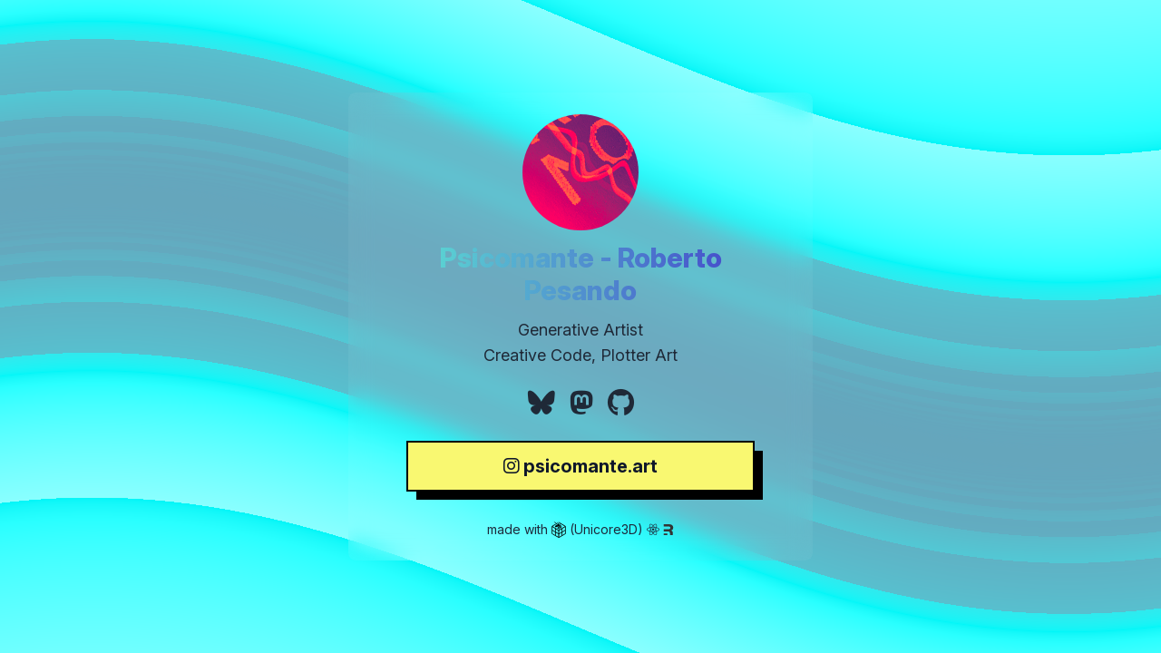

--- FILE ---
content_type: text/html; charset=utf-8
request_url: https://psicomante.net/
body_size: 1143
content:
<!DOCTYPE html><html lang="en" class="bg-slate-900"><head><script>/** 
      ___.                   .__  __
______\_ |__ ______  ______  |__|/  |_
\_  __ \ __ \____ \/  ___/  |  \   __\
|  | \/ \_\ \  |_> >___ \   |  ||  |
|__|  |___  /   __/____  > /\__||__|
          \/|__|       \/  \/

  Roberto.

  If you wanna chat, contact me on https://bsky.app/profile/psicomante.net
  
  -thx: graffiti font by figlet <http://www.figlet.org>
 */</script><meta charSet="utf-8"/><meta name="viewport" content="width=device-width, initial-scale=1"/><link rel="stylesheet" href="https://cdnjs.cloudflare.com/ajax/libs/font-awesome/6.7.1/css/all.min.css" integrity="sha512-5Hs3dF2AEPkpNAR7UiOHba+lRSJNeM2ECkwxUIxC1Q/FLycGTbNapWXB4tP889k5T5Ju8fs4b1P5z/iB4nMfSQ==" crossorigin="anonymous" referrerPolicy="no-referrer"/><link rel="stylesheet" href="/assets/root-DYYFNdld.css"/><link rel="preconnect" href="https://fonts.googleapis.com"/><link rel="preconnect" href="https://fonts.gstatic.com" crossorigin="anonymous"/><link rel="stylesheet" href="https://fonts.googleapis.com/css2?family=Inter:ital,opsz,wght@0,14..32,100..900;1,14..32,100..900&amp;display=swap"/><link type="text/plain" rel="author" href="humans.txt"/></head><body><script async="" src="https://www.googletagmanager.com/gtag/js?id=G-E5TY5S5RW9"></script><script async="" id="gtag-init">
                window.dataLayer = window.dataLayer || [];
                function gtag(){dataLayer.push(arguments);}
                gtag('js', new Date());

                gtag('config', 'G-E5TY5S5RW9', {
                  page_path: window.location.pathname,
                });
              </script><div class="w-full h-full bg-red-600"></div><link rel="modulepreload" href="/assets/manifest-fc269330.js"/><link rel="modulepreload" href="/assets/entry.client-BdvQF-Rc.js"/><link rel="modulepreload" href="/assets/jsx-runtime-D8ipelNA.js"/><link rel="modulepreload" href="/assets/components--eJSWcz4.js"/><link rel="modulepreload" href="/assets/gtags.client-BWaazVRG.js"/><link rel="modulepreload" href="/assets/root-COuqT0qB.js"/><script>window.__remixContext = {"basename":"/","future":{"v3_fetcherPersist":true,"v3_relativeSplatPath":true,"v3_throwAbortReason":true,"v3_routeConfig":false,"v3_singleFetch":true,"v3_lazyRouteDiscovery":true,"unstable_optimizeDeps":false},"isSpaMode":true};window.__remixContext.stream = new ReadableStream({start(controller){window.__remixContext.streamController = controller;}}).pipeThrough(new TextEncoderStream());</script><script type="module" async="">import "/assets/manifest-fc269330.js";
import * as route0 from "/assets/root-COuqT0qB.js";

window.__remixRouteModules = {"root":route0};

import("/assets/entry.client-BdvQF-Rc.js");</script></body></html><!--$--><script>window.__remixContext.streamController.enqueue("[{\"_1\":2,\"_5\":-5,\"_6\":-5},\"loaderData\",{\"_3\":-5,\"_4\":-5},\"root\",\"routes/_index\",\"actionData\",\"errors\"]\n");</script><!--$--><script>window.__remixContext.streamController.close();</script><!--/$--><!--/$-->

--- FILE ---
content_type: text/javascript; charset=utf-8
request_url: https://psicomante.net/assets/manifest-fc269330.js
body_size: -178
content:
window.__remixManifest={"entry":{"module":"/assets/entry.client-BdvQF-Rc.js","imports":["/assets/jsx-runtime-D8ipelNA.js","/assets/components--eJSWcz4.js"],"css":[]},"routes":{"root":{"id":"root","path":"","hasAction":false,"hasLoader":false,"hasClientAction":false,"hasClientLoader":false,"hasErrorBoundary":false,"module":"/assets/root-COuqT0qB.js","imports":["/assets/jsx-runtime-D8ipelNA.js","/assets/components--eJSWcz4.js","/assets/gtags.client-BWaazVRG.js"],"css":["/assets/root-DYYFNdld.css"]},"routes/_index":{"id":"routes/_index","parentId":"root","index":true,"hasAction":false,"hasLoader":false,"hasClientAction":false,"hasClientLoader":false,"hasErrorBoundary":false,"module":"/assets/_index-CpTgpO_7.js","imports":["/assets/jsx-runtime-D8ipelNA.js","/assets/gtags.client-BWaazVRG.js"],"css":[]}},"url":"/assets/manifest-fc269330.js","version":"fc269330"};

--- FILE ---
content_type: text/javascript; charset=utf-8
request_url: https://psicomante.net/assets/_index-CpTgpO_7.js
body_size: 26163
content:
const __vite__mapDeps=(i,m=__vite__mapDeps,d=(m.f||(m.f=["assets/bonettoy-CEROmv6T.js","assets/jsx-runtime-D8ipelNA.js"])))=>i.map(i=>d[i]);
import{j as w,r as h,g as Bo,e as Le}from"./jsx-runtime-D8ipelNA.js";import{e as Wo}from"./gtags.client-BWaazVRG.js";const Fo={rbps:{name:"Roberto Pesando",avatarDescription:"Roberto's Avatar",avatarUrl:"/photo2.jpg",descriptionFirstLine:"SWE, Rendering Graphics Engineer",descriptionSecondLine:"Creative Coder, Plotter Artist, Tech Lead.",social:[{link:"linkedin.com/in/robertop",icon:"fa-brands fa-linkedin"},{link:"github.com/psicomante?tab=repositories",icon:"fa-brands fa-github"},{link:"bsky.app/profile/psicomante.net",icon:"fa-brands fa-bluesky"}],links:[]},psicomante:{name:"Psicomante - Roberto Pesando",avatarDescription:"Psicomante's Avatar",avatarUrl:"/profile_psi.jpg",descriptionFirstLine:"Generative Artist",descriptionSecondLine:"Creative Code, Plotter Art",social:[{link:"bsky.app/profile/psicomante.net",icon:"fa-brands fa-bluesky"},{link:"mastodon.social/@psicomante",icon:"fa-brands fa-mastodon"},{link:"github.com/psicomante?tab=repositories",icon:"fa-brands fa-github"}],links:[{color:"bg-red-300",text:"psicomante.art",icon:"fa-brands fa-instagram",link:"https://www.instagram.com/rbps.art/"}]}},Vo=`
.cls-1 {
    fill: transparent;
}
    .meow {
        width: 16px;
    display: inline-block;
    height: 18px;
    margin-top: -2px;
    }
`;function Zo(){return w.jsxs("svg",{className:"meow",id:"Layer_2","data-name":"Layer 2",xmlns:"http://www.w3.org/2000/svg",viewBox:"0 0 289.01 338.23",children:[w.jsx("defs",{children:w.jsx("style",{children:Vo})}),w.jsx("g",{id:"svg1",children:w.jsx("g",{id:"layer1",children:w.jsxs("g",{id:"g20",children:[w.jsx("path",{id:"path1",className:"cls-1",d:"M115.7,48.02L44.45,0c-1.18,1.3,5.16,9.02,6.36,10.51,6.04,7.46,14.33,16.1,21,23.25,9.01,9.67,18.88,18.65,27.76,28.48l16.12-14.22h0ZM76.61,51.1l-2.12.3c-15.32,9.59-31.38,18.03-46.77,27.5-6.4,3.94-14.34,8.41-20.26,12.74-2.51,1.84-5.08,3.43-6.33,6.42-1.32,52.25-1.68,104.9-.03,157.16l1.83,2.67c30.51,18.83,61.91,36.17,93.02,53.98,12.64,7.23,31.89,21.31,44.83,25.66,6.09,2.05,10.9-.84,16.18-3.4,9.08-4.4,19.26-10.91,28.24-16.01,33.82-19.21,67.12-39.43,100.7-59.05,1.97-1.42,3.23-3.4,3.08-5.92l-.21-153.62c-1.15-4.04-4.61-6.38-7.85-8.66-23.33-16.45-53.03-31.09-77.98-45.76-16.86-9.92-36.19-23.91-53.26-32.24-4.97-2.43-5.21-1.71-9.74.49-7.32,3.55-18.71,10.41-25.39,15.1-1.77,1.25-3.46,2.45-4.84,4.15,5.93,2.22,9.82,13.47,15.31,5.57,4.22-6.08.41-10.35,8.67-16.83,2.59-2.03,9.82-5.17,12.76-4.54,2.32.5,6.84,5.97,7.67,8.14,1.39,3.63.33,9.86,3.63,12.12s10.49,4.7,14.71,7.04c8.59,4.79,16.73,10.35,25.24,15.26,24.3,14.03,48.88,27.59,73.25,41.5l-126.07,75.77L19.72,101.63c-.03-.91,10.12-7.46,11.75-8.48,13.39-8.38,28.63-16.26,42.47-24.28,3.74-2.17,7.67-4.36,11.72-5.91,1.7-2.49-9-8.39-9.07-11.86h0ZM147.95,65.25c.38-6.34,1.66-29.89-3.73-33.41-.85-.55-1.44-.44-2.29,0-.67.36-7.82,11.27-8.38,12.64-1.46,3.6-1.61,7.18-2.12,11.01-1.97-1.39-1.67-5.5-5.2-4.12-2.72,1.05-9.12,8.17-12.1,10.45-14.37,10.92-30.64,19.61-44.6,31.2l1.28,20.87c3.89,1.7,13.05,7.42,17.14,6.53,4.09-.88,12.98-6.82,18.34-8.68,9.72-3.36,20.44-2.96,29.42-8.08,5.5-3.13,9.65-10.13,13.34-15.15,4.13-.19-2.94,13.59-3.81,14.92-3.46,5.3-8.89,8.36-13.04,13.21-3.08,3.6-6.37,8.69-9.04,12.71-1.37,2.05-10.07,14.92-8.99,16.13,4.56-.5,11.8,9.67,15.72,7.91,23.33-23.7,42.19-54.77,28.14-88.88-.35-.86-4.3-9.11-5.6-7.51.14,3.29-.17,8.6-4.5,8.24h0ZM157.32,48.77c-.97.01-1.04.86-.38,1.86,1.39,2.08,3.91,4.09,5.4,6.61,9.46,16.1,10.12,38.51,4.74,56.03-5.07,16.49-16.21,28.83-25.02,43,5.08,6.59,8.63,3.82,14.36.34,11.09-6.72,21.42-22.92,25.48-35.26,6.85-20.82,5.36-50.12-12.61-65.07-1.34-1.12-11.14-7.51-11.98-7.5h0ZM191.94,74.52c-.87-.76-3.14-2.45-4.23-1.4,7.36,15.54,6.72,32.05,2.62,48.39-1.76,6.99-4.92,13.43-7.12,20.24l21.57-11.42c3.04-14.27,1.93-30.8-4.95-43.83-1.27-2.4-6.18-10.47-7.9-11.98h0Z"}),w.jsx("path",{id:"path2",d:"M76.61,51.11c.08,3.46,10.77,9.37,9.07,11.86-4.06,1.54-7.98,3.74-11.72,5.91-13.85,8.01-29.08,15.9-42.47,24.28-1.63,1.02-11.79,7.58-11.75,8.48l125.15,75.03,126.07-75.77c-24.37-13.91-48.95-27.48-73.25-41.5-8.51-4.91-16.66-10.48-25.24-15.26-4.21-2.35-11.35-4.73-14.71-7.04-3.36-2.31-2.23-8.49-3.63-12.12-.83-2.16-5.36-7.64-7.67-8.14-2.93-.62-10.16,2.51-12.76,4.54-8.26,6.47-4.45,10.75-8.67,16.83-5.49,7.9-9.38-3.35-15.31-5.57,1.37-1.7,3.08-2.9,4.84-4.15,6.68-4.7,18.08-11.56,25.39-15.1,4.54-2.2,4.77-2.92,9.74-.49,17.07,8.33,36.39,22.33,53.26,32.24,24.96,14.68,54.65,29.32,77.98,45.76,3.23,2.28,6.69,4.61,7.85,8.66l.21,153.62c.15,2.52-1.11,4.51-3.08,5.92-33.58,19.63-66.87,39.84-100.7,59.05-8.98,5.1-19.15,11.61-28.24,16.01-5.27,2.56-10.09,5.45-16.18,3.4-12.95-4.37-32.2-18.44-44.83-25.67-31.12-17.81-62.51-35.14-93.02-53.98l-1.83-2.67c-1.65-52.27-1.29-104.91.03-157.16,1.25-2.99,3.82-4.58,6.33-6.42,5.92-4.34,13.86-8.8,20.26-12.74,15.38-9.46,31.45-17.9,46.77-27.5l2.12-.3h0ZM68.33,147.87l-53.12-30.12-.6,56.85,53.83,30.9-.11-57.63ZM275.3,174.6c.11-12.56.38-25.19.19-37.75-.04-2.56-.76-5.29-.82-8.26-.03-1.51,2.03-11.18-.74-10.51l-53.1,30.55-.12,57.62c.76.67,10.57-5.19,12.23-6.14,14.27-8.21,28.06-17.37,42.36-25.51h0ZM137.45,246c.97-3.86,0-7.39-.03-10.85-.09-15.38.45-30.79-.34-46.16l-53.62-31.49c-.36,1.37-.69,2.64-.79,4.09-1.2,16.74.67,35.27.41,52.17l54.38,32.24h0ZM207.2,214.5v-55.87l-1.53-.8-53.97,31.93v56.62l1.48.76c13.37-8.71,26.96-17.12,40.57-25.45,4.2-2.57,8.85-5.8,13.44-7.18h0ZM68.45,222c-3.64-1.13-7.01-3.2-10.25-5.12-11.81-7.03-25.16-15.91-37.25-22-2.07-1.04-4.04-2.47-6.5-2.12v55.5c18.62,9.07,35.17,22.13,54,30.75v-57ZM220.7,222.75v56.62l1.48.76,53.14-32,.18-.97c-.22-5.77.09-11.55-.02-17.31-.21-10.43-.68-21.06-.86-31.47-.03-2.01.72-3.68.82-5.62l-54.75,29.99h0ZM137.45,261.75l-54.75-30.75v52.88c0,1.66-1.42,1.86,1.24,4.02l53.51,31.61v-57.75ZM151.7,263.63v56.25l1.5.77,54-33.02v-55.5l-1.79-1.06-53.71,32.56Z"}),w.jsx("path",{id:"path3",d:"M147.95,65.25c4.33.36,4.64-4.96,4.5-8.24,1.31-1.59,5.26,6.66,5.6,7.51,14.05,34.11-4.81,65.19-28.14,88.88-3.92,1.75-11.15-8.41-15.72-7.91-1.09-1.21,7.62-14.08,8.99-16.13,2.67-4.01,5.96-9.11,9.04-12.71,4.15-4.84,9.58-7.91,13.04-13.21.87-1.33,7.94-15.11,3.81-14.92-3.69,5.01-7.85,12.01-13.34,15.15-8.99,5.12-19.7,4.72-29.42,8.08-5.36,1.85-14.29,7.81-18.34,8.68s-13.25-4.83-17.15-6.53l-1.28-20.87c13.95-11.59,30.22-20.28,44.6-31.2,2.99-2.26,9.38-9.39,12.11-10.45,3.54-1.37,3.23,2.74,5.2,4.12.5-3.83.66-7.41,2.12-11.01.55-1.37,7.7-12.29,8.38-12.64.85-.46,1.44-.56,2.29,0,5.38,3.53,4.11,27.07,3.73,33.41h0ZM120.75,69.14c-7.74,1.04-7.59,11.75-.17,11.75,8.26,0,8.26-12.83.17-11.75Z"}),w.jsx("path",{id:"path8",d:"M157.32,48.77c.84,0,10.64,6.38,11.98,7.5,17.97,14.95,19.46,44.25,12.61,65.07-4.06,12.34-14.4,28.54-25.48,35.26-5.73,3.47-9.29,6.25-14.36-.34,8.81-14.17,19.95-26.53,25.02-43,5.38-17.51,4.72-39.92-4.74-56.02-1.48-2.52-4.01-4.53-5.4-6.61-.66-.99-.59-1.84.38-1.86h0Z"}),w.jsx("path",{id:"path9",d:"M115.7,48.02l-16.12,14.22c-8.87-9.83-18.75-18.8-27.76-28.48-6.66-7.16-14.96-15.79-21-23.25-1.2-1.48-7.54-9.21-6.36-10.51l71.25,48.01h0Z"}),w.jsx("path",{id:"path10",d:"M191.94,74.52c1.71,1.51,6.62,9.58,7.9,11.98,6.88,13.03,7.99,29.56,4.95,43.83l-21.57,11.42c2.21-6.81,5.38-13.25,7.12-20.24,4.1-16.34,4.72-32.85-2.62-48.39,1.08-1.06,3.36.64,4.23,1.4h0Z"}),w.jsx("polygon",{id:"polygon12",className:"cls-1",points:"207.2 287.63 153.2 320.64 151.7 319.88 151.7 263.63 205.41 231.06 207.2 232.13 207.2 287.63"}),w.jsx("path",{id:"path13",className:"cls-1",d:"M207.2,214.5c-4.58,1.38-9.23,4.62-13.44,7.19-13.61,8.32-27.2,16.74-40.57,25.45l-1.49-.76v-56.62l53.97-31.93,1.53.8v55.87Z"}),w.jsx("path",{id:"path14",className:"cls-1",d:"M275.3,174.6c-14.31,8.14-28.1,17.3-42.36,25.51-1.65.95-11.47,6.82-12.23,6.14l.12-57.62,53.1-30.55c2.77-.66.71,9.01.74,10.51.06,2.97.78,5.7.82,8.26.19,12.57-.07,25.19-.19,37.75h0Z"}),w.jsx("path",{id:"path15",className:"cls-1",d:"M137.45,261.75v57.75l-53.51-31.61c-2.66-2.15-1.24-2.36-1.24-4.02v-52.88l54.75,30.75Z"}),w.jsx("path",{id:"path16",className:"cls-1",d:"M137.45,246l-54.38-32.24c.27-16.9-1.61-35.43-.41-52.17.11-1.45.43-2.71.79-4.09l53.62,31.49c.79,15.37.24,30.78.34,46.15.02,3.45,1,6.99.03,10.85h0Z"}),w.jsx("polygon",{id:"polygon16",className:"cls-1",points:"68.45 205.5 14.61 174.6 15.21 117.75 68.33 147.87 68.45 205.5"}),w.jsx("path",{id:"path17",className:"cls-1",d:"M220.7,222.75l54.75-29.99c-.1,1.93-.85,3.61-.82,5.62.17,10.41.64,21.04.86,31.47.11,5.77-.2,11.54.02,17.31l-.18.97-53.14,32-1.48-.76v-56.62h0Z"}),w.jsx("path",{id:"path18",className:"cls-1",d:"M68.45,222v57c-18.83-8.62-35.38-21.68-54-30.75v-55.5c2.46-.34,4.43,1.08,6.5,2.12,12.08,6.1,25.43,14.98,37.25,22,3.24,1.93,6.62,3.99,10.25,5.12h0Z"}),w.jsx("path",{id:"path19",className:"cls-1",d:"M120.75,69.14c8.09-1.08,8.08,11.74-.17,11.75-7.42,0-7.57-10.71.17-11.75Z"})]})})})]})}const Go="modulepreload",Ho=function(e){return"/"+e},oo={},qo=function(t,o,r){let s=Promise.resolve();if(o&&o.length>0){document.getElementsByTagName("link");const l=document.querySelector("meta[property=csp-nonce]"),i=(l==null?void 0:l.nonce)||(l==null?void 0:l.getAttribute("nonce"));s=Promise.allSettled(o.map(c=>{if(c=Ho(c),c in oo)return;oo[c]=!0;const a=c.endsWith(".css"),f=a?'[rel="stylesheet"]':"";if(document.querySelector(`link[href="${c}"]${f}`))return;const d=document.createElement("link");if(d.rel=a?"stylesheet":Go,a||(d.as="script"),d.crossOrigin="",d.href=c,i&&d.setAttribute("nonce",i),document.head.appendChild(d),a)return new Promise((v,u)=>{d.addEventListener("load",v),d.addEventListener("error",()=>u(new Error(`Unable to preload CSS for ${c}`)))})}))}function n(l){const i=new Event("vite:preloadError",{cancelable:!0});if(i.payload=l,window.dispatchEvent(i),!i.defaultPrevented)throw l}return s.then(l=>{for(const i of l||[])i.status==="rejected"&&n(i.reason);return t().catch(n)})};let ro=!1;function Uo(e){const t=h.useRef(null);return h.useEffect(()=>{typeof window>"u"||ro||(ro=!0,qo(()=>import("./bonettoy-CEROmv6T.js"),__vite__mapDeps([0,1])).then(o=>{if(t.current==null)return;const r=new o.Bonettoy(e.mode);r.setup(t.current),r.run()}))},[]),w.jsx(w.Fragment,{children:w.jsx("canvas",{id:"apptoy",className:"fixed",ref:t})})}const Ko=`
    .size {
    color: #333;
    width: 12px;
    display: inline-block;
    height: 12px;
    margin-top: -2px;
    }
`;function Xo(){return w.jsxs("svg",{className:"size",width:"411",height:"473",viewBox:"0 0 411 473",fill:"#ccc",xmlns:"http://www.w3.org/2000/svg",children:[w.jsx("defs",{children:w.jsx("style",{children:Ko})}),w.jsx("path",{fillRule:"evenodd",clipRule:"evenodd",d:"M392.946 364.768C397.201 419.418 397.201 445.036 397.201 473H270.756C270.756 466.909 270.865 461.337 270.975 455.687C271.317 438.123 271.674 419.807 268.828 382.819C265.067 328.667 241.748 316.634 198.871 316.634H160.883H0V218.109H204.889C259.049 218.109 286.13 201.633 286.13 158.011C286.13 119.654 259.049 96.4098 204.889 96.4098H0V0H227.456C350.069 0 411 57.9117 411 150.42C411 219.613 368.123 264.739 310.201 272.26C359.096 282.037 387.681 309.865 392.946 364.768Z",fill:"#333"}),w.jsx("path",{d:"M0 473V399.553H133.697C156.029 399.553 160.878 416.116 160.878 425.994V473H0Z",fill:"#333"})]})}const He=Math.min,je=Math.max,kt=Math.round,At=Math.floor,he=e=>({x:e,y:e}),Yo={left:"right",right:"left",bottom:"top",top:"bottom"},Jo={start:"end",end:"start"};function $t(e,t,o){return je(e,He(t,o))}function mt(e,t){return typeof e=="function"?e(t):e}function Te(e){return e.split("-")[0]}function ht(e){return e.split("-")[1]}function wo(e){return e==="x"?"y":"x"}function Gt(e){return e==="y"?"height":"width"}function qe(e){return["top","bottom"].includes(Te(e))?"y":"x"}function Ht(e){return wo(qe(e))}function Qo(e,t,o){o===void 0&&(o=!1);const r=ht(e),s=Ht(e),n=Gt(s);let l=s==="x"?r===(o?"end":"start")?"right":"left":r==="start"?"bottom":"top";return t.reference[n]>t.floating[n]&&(l=Ct(l)),[l,Ct(l)]}function er(e){const t=Ct(e);return[Dt(e),t,Dt(t)]}function Dt(e){return e.replace(/start|end/g,t=>Jo[t])}function tr(e,t,o){const r=["left","right"],s=["right","left"],n=["top","bottom"],l=["bottom","top"];switch(e){case"top":case"bottom":return o?t?s:r:t?r:s;case"left":case"right":return t?n:l;default:return[]}}function or(e,t,o,r){const s=ht(e);let n=tr(Te(e),o==="start",r);return s&&(n=n.map(l=>l+"-"+s),t&&(n=n.concat(n.map(Dt)))),n}function Ct(e){return e.replace(/left|right|bottom|top/g,t=>Yo[t])}function rr(e){return{top:0,right:0,bottom:0,left:0,...e}}function xo(e){return typeof e!="number"?rr(e):{top:e,right:e,bottom:e,left:e}}function _t(e){const{x:t,y:o,width:r,height:s}=e;return{width:r,height:s,top:o,left:t,right:t+r,bottom:o+s,x:t,y:o}}function no(e,t,o){let{reference:r,floating:s}=e;const n=qe(t),l=Ht(t),i=Gt(l),c=Te(t),a=n==="y",f=r.x+r.width/2-s.width/2,d=r.y+r.height/2-s.height/2,v=r[i]/2-s[i]/2;let u;switch(c){case"top":u={x:f,y:r.y-s.height};break;case"bottom":u={x:f,y:r.y+r.height};break;case"right":u={x:r.x+r.width,y:d};break;case"left":u={x:r.x-s.width,y:d};break;default:u={x:r.x,y:r.y}}switch(ht(t)){case"start":u[l]-=v*(o&&a?-1:1);break;case"end":u[l]+=v*(o&&a?-1:1);break}return u}const nr=async(e,t,o)=>{const{placement:r="bottom",strategy:s="absolute",middleware:n=[],platform:l}=o,i=n.filter(Boolean),c=await(l.isRTL==null?void 0:l.isRTL(t));let a=await l.getElementRects({reference:e,floating:t,strategy:s}),{x:f,y:d}=no(a,r,c),v=r,u={},g=0;for(let m=0;m<i.length;m++){const{name:y,fn:b}=i[m],{x,y:k,data:R,reset:L}=await b({x:f,y:d,initialPlacement:r,placement:v,strategy:s,middlewareData:u,rects:a,platform:l,elements:{reference:e,floating:t}});f=x??f,d=k??d,u={...u,[y]:{...u[y],...R}},L&&g<=50&&(g++,typeof L=="object"&&(L.placement&&(v=L.placement),L.rects&&(a=L.rects===!0?await l.getElementRects({reference:e,floating:t,strategy:s}):L.rects),{x:f,y:d}=no(a,v,c)),m=-1)}return{x:f,y:d,placement:v,strategy:s,middlewareData:u}};async function So(e,t){var o;t===void 0&&(t={});const{x:r,y:s,platform:n,rects:l,elements:i,strategy:c}=e,{boundary:a="clippingAncestors",rootBoundary:f="viewport",elementContext:d="floating",altBoundary:v=!1,padding:u=0}=mt(t,e),g=xo(u),y=i[v?d==="floating"?"reference":"floating":d],b=_t(await n.getClippingRect({element:(o=await(n.isElement==null?void 0:n.isElement(y)))==null||o?y:y.contextElement||await(n.getDocumentElement==null?void 0:n.getDocumentElement(i.floating)),boundary:a,rootBoundary:f,strategy:c})),x=d==="floating"?{x:r,y:s,width:l.floating.width,height:l.floating.height}:l.reference,k=await(n.getOffsetParent==null?void 0:n.getOffsetParent(i.floating)),R=await(n.isElement==null?void 0:n.isElement(k))?await(n.getScale==null?void 0:n.getScale(k))||{x:1,y:1}:{x:1,y:1},L=_t(n.convertOffsetParentRelativeRectToViewportRelativeRect?await n.convertOffsetParentRelativeRectToViewportRelativeRect({elements:i,rect:x,offsetParent:k,strategy:c}):x);return{top:(b.top-L.top+g.top)/R.y,bottom:(L.bottom-b.bottom+g.bottom)/R.y,left:(b.left-L.left+g.left)/R.x,right:(L.right-b.right+g.right)/R.x}}const sr=e=>({name:"arrow",options:e,async fn(t){const{x:o,y:r,placement:s,rects:n,platform:l,elements:i,middlewareData:c}=t,{element:a,padding:f=0}=mt(e,t)||{};if(a==null)return{};const d=xo(f),v={x:o,y:r},u=Ht(s),g=Gt(u),m=await l.getDimensions(a),y=u==="y",b=y?"top":"left",x=y?"bottom":"right",k=y?"clientHeight":"clientWidth",R=n.reference[g]+n.reference[u]-v[u]-n.floating[g],L=v[u]-n.reference[u],G=await(l.getOffsetParent==null?void 0:l.getOffsetParent(a));let I=G?G[k]:0;(!I||!await(l.isElement==null?void 0:l.isElement(G)))&&(I=i.floating[k]||n.floating[g]);const X=R/2-L/2,H=I/2-m[g]/2-1,q=He(d[b],H),Q=He(d[x],H),_=q,ee=I-m[g]-Q,j=I/2-m[g]/2+X,U=$t(_,j,ee),W=!c.arrow&&ht(s)!=null&&j!==U&&n.reference[g]/2-(j<_?q:Q)-m[g]/2<0,D=W?j<_?j-_:j-ee:0;return{[u]:v[u]+D,data:{[u]:U,centerOffset:j-U-D,...W&&{alignmentOffset:D}},reset:W}}}),lr=function(e){return e===void 0&&(e={}),{name:"flip",options:e,async fn(t){var o,r;const{placement:s,middlewareData:n,rects:l,initialPlacement:i,platform:c,elements:a}=t,{mainAxis:f=!0,crossAxis:d=!0,fallbackPlacements:v,fallbackStrategy:u="bestFit",fallbackAxisSideDirection:g="none",flipAlignment:m=!0,...y}=mt(e,t);if((o=n.arrow)!=null&&o.alignmentOffset)return{};const b=Te(s),x=qe(i),k=Te(i)===i,R=await(c.isRTL==null?void 0:c.isRTL(a.floating)),L=v||(k||!m?[Ct(i)]:er(i)),G=g!=="none";!v&&G&&L.push(...or(i,m,g,R));const I=[i,...L],X=await So(t,y),H=[];let q=((r=n.flip)==null?void 0:r.overflows)||[];if(f&&H.push(X[b]),d){const j=Qo(s,l,R);H.push(X[j[0]],X[j[1]])}if(q=[...q,{placement:s,overflows:H}],!H.every(j=>j<=0)){var Q,_;const j=(((Q=n.flip)==null?void 0:Q.index)||0)+1,U=I[j];if(U)return{data:{index:j,overflows:q},reset:{placement:U}};let W=(_=q.filter(D=>D.overflows[0]<=0).sort((D,P)=>D.overflows[1]-P.overflows[1])[0])==null?void 0:_.placement;if(!W)switch(u){case"bestFit":{var ee;const D=(ee=q.filter(P=>{if(G){const B=qe(P.placement);return B===x||B==="y"}return!0}).map(P=>[P.placement,P.overflows.filter(B=>B>0).reduce((B,ne)=>B+ne,0)]).sort((P,B)=>P[1]-B[1])[0])==null?void 0:ee[0];D&&(W=D);break}case"initialPlacement":W=i;break}if(s!==W)return{reset:{placement:W}}}return{}}}};async function ir(e,t){const{placement:o,platform:r,elements:s}=e,n=await(r.isRTL==null?void 0:r.isRTL(s.floating)),l=Te(o),i=ht(o),c=qe(o)==="y",a=["left","top"].includes(l)?-1:1,f=n&&c?-1:1,d=mt(t,e);let{mainAxis:v,crossAxis:u,alignmentAxis:g}=typeof d=="number"?{mainAxis:d,crossAxis:0,alignmentAxis:null}:{mainAxis:d.mainAxis||0,crossAxis:d.crossAxis||0,alignmentAxis:d.alignmentAxis};return i&&typeof g=="number"&&(u=i==="end"?g*-1:g),c?{x:u*f,y:v*a}:{x:v*a,y:u*f}}const cr=function(e){return e===void 0&&(e=0),{name:"offset",options:e,async fn(t){var o,r;const{x:s,y:n,placement:l,middlewareData:i}=t,c=await ir(t,e);return l===((o=i.offset)==null?void 0:o.placement)&&(r=i.arrow)!=null&&r.alignmentOffset?{}:{x:s+c.x,y:n+c.y,data:{...c,placement:l}}}}},ar=function(e){return e===void 0&&(e={}),{name:"shift",options:e,async fn(t){const{x:o,y:r,placement:s}=t,{mainAxis:n=!0,crossAxis:l=!1,limiter:i={fn:y=>{let{x:b,y:x}=y;return{x:b,y:x}}},...c}=mt(e,t),a={x:o,y:r},f=await So(t,c),d=qe(Te(s)),v=wo(d);let u=a[v],g=a[d];if(n){const y=v==="y"?"top":"left",b=v==="y"?"bottom":"right",x=u+f[y],k=u-f[b];u=$t(x,u,k)}if(l){const y=d==="y"?"top":"left",b=d==="y"?"bottom":"right",x=g+f[y],k=g-f[b];g=$t(x,g,k)}const m=i.fn({...t,[v]:u,[d]:g});return{...m,data:{x:m.x-o,y:m.y-r,enabled:{[v]:n,[d]:l}}}}}};function Rt(){return typeof window<"u"}function Ke(e){return Eo(e)?(e.nodeName||"").toLowerCase():"#document"}function re(e){var t;return(e==null||(t=e.ownerDocument)==null?void 0:t.defaultView)||window}function be(e){var t;return(t=(Eo(e)?e.ownerDocument:e.document)||window.document)==null?void 0:t.documentElement}function Eo(e){return Rt()?e instanceof Node||e instanceof re(e).Node:!1}function de(e){return Rt()?e instanceof Element||e instanceof re(e).Element:!1}function ge(e){return Rt()?e instanceof HTMLElement||e instanceof re(e).HTMLElement:!1}function so(e){return!Rt()||typeof ShadowRoot>"u"?!1:e instanceof ShadowRoot||e instanceof re(e).ShadowRoot}function gt(e){const{overflow:t,overflowX:o,overflowY:r,display:s}=ue(e);return/auto|scroll|overlay|hidden|clip/.test(t+r+o)&&!["inline","contents"].includes(s)}function dr(e){return["table","td","th"].includes(Ke(e))}function Ot(e){return[":popover-open",":modal"].some(t=>{try{return e.matches(t)}catch{return!1}})}function qt(e){const t=Ut(),o=de(e)?ue(e):e;return o.transform!=="none"||o.perspective!=="none"||(o.containerType?o.containerType!=="normal":!1)||!t&&(o.backdropFilter?o.backdropFilter!=="none":!1)||!t&&(o.filter?o.filter!=="none":!1)||["transform","perspective","filter"].some(r=>(o.willChange||"").includes(r))||["paint","layout","strict","content"].some(r=>(o.contain||"").includes(r))}function ur(e){let t=ke(e);for(;ge(t)&&!Ue(t);){if(qt(t))return t;if(Ot(t))return null;t=ke(t)}return null}function Ut(){return typeof CSS>"u"||!CSS.supports?!1:CSS.supports("-webkit-backdrop-filter","none")}function Ue(e){return["html","body","#document"].includes(Ke(e))}function ue(e){return re(e).getComputedStyle(e)}function Lt(e){return de(e)?{scrollLeft:e.scrollLeft,scrollTop:e.scrollTop}:{scrollLeft:e.scrollX,scrollTop:e.scrollY}}function ke(e){if(Ke(e)==="html")return e;const t=e.assignedSlot||e.parentNode||so(e)&&e.host||be(e);return so(t)?t.host:t}function Ao(e){const t=ke(e);return Ue(t)?e.ownerDocument?e.ownerDocument.body:e.body:ge(t)&&gt(t)?t:Ao(t)}function pt(e,t,o){var r;t===void 0&&(t=[]),o===void 0&&(o=!0);const s=Ao(e),n=s===((r=e.ownerDocument)==null?void 0:r.body),l=re(s);if(n){const i=Bt(l);return t.concat(l,l.visualViewport||[],gt(s)?s:[],i&&o?pt(i):[])}return t.concat(s,pt(s,[],o))}function Bt(e){return e.parent&&Object.getPrototypeOf(e.parent)?e.frameElement:null}function ko(e){const t=ue(e);let o=parseFloat(t.width)||0,r=parseFloat(t.height)||0;const s=ge(e),n=s?e.offsetWidth:o,l=s?e.offsetHeight:r,i=kt(o)!==n||kt(r)!==l;return i&&(o=n,r=l),{width:o,height:r,$:i}}function Kt(e){return de(e)?e:e.contextElement}function Ze(e){const t=Kt(e);if(!ge(t))return he(1);const o=t.getBoundingClientRect(),{width:r,height:s,$:n}=ko(t);let l=(n?kt(o.width):o.width)/r,i=(n?kt(o.height):o.height)/s;return(!l||!Number.isFinite(l))&&(l=1),(!i||!Number.isFinite(i))&&(i=1),{x:l,y:i}}const fr=he(0);function Co(e){const t=re(e);return!Ut()||!t.visualViewport?fr:{x:t.visualViewport.offsetLeft,y:t.visualViewport.offsetTop}}function pr(e,t,o){return t===void 0&&(t=!1),!o||t&&o!==re(e)?!1:t}function Ne(e,t,o,r){t===void 0&&(t=!1),o===void 0&&(o=!1);const s=e.getBoundingClientRect(),n=Kt(e);let l=he(1);t&&(r?de(r)&&(l=Ze(r)):l=Ze(e));const i=pr(n,o,r)?Co(n):he(0);let c=(s.left+i.x)/l.x,a=(s.top+i.y)/l.y,f=s.width/l.x,d=s.height/l.y;if(n){const v=re(n),u=r&&de(r)?re(r):r;let g=v,m=Bt(g);for(;m&&r&&u!==g;){const y=Ze(m),b=m.getBoundingClientRect(),x=ue(m),k=b.left+(m.clientLeft+parseFloat(x.paddingLeft))*y.x,R=b.top+(m.clientTop+parseFloat(x.paddingTop))*y.y;c*=y.x,a*=y.y,f*=y.x,d*=y.y,c+=k,a+=R,g=re(m),m=Bt(g)}}return _t({width:f,height:d,x:c,y:a})}function Xt(e,t){const o=Lt(e).scrollLeft;return t?t.left+o:Ne(be(e)).left+o}function _o(e,t,o){o===void 0&&(o=!1);const r=e.getBoundingClientRect(),s=r.left+t.scrollLeft-(o?0:Xt(e,r)),n=r.top+t.scrollTop;return{x:s,y:n}}function mr(e){let{elements:t,rect:o,offsetParent:r,strategy:s}=e;const n=s==="fixed",l=be(r),i=t?Ot(t.floating):!1;if(r===l||i&&n)return o;let c={scrollLeft:0,scrollTop:0},a=he(1);const f=he(0),d=ge(r);if((d||!d&&!n)&&((Ke(r)!=="body"||gt(l))&&(c=Lt(r)),ge(r))){const u=Ne(r);a=Ze(r),f.x=u.x+r.clientLeft,f.y=u.y+r.clientTop}const v=l&&!d&&!n?_o(l,c,!0):he(0);return{width:o.width*a.x,height:o.height*a.y,x:o.x*a.x-c.scrollLeft*a.x+f.x+v.x,y:o.y*a.y-c.scrollTop*a.y+f.y+v.y}}function hr(e){return Array.from(e.getClientRects())}function gr(e){const t=be(e),o=Lt(e),r=e.ownerDocument.body,s=je(t.scrollWidth,t.clientWidth,r.scrollWidth,r.clientWidth),n=je(t.scrollHeight,t.clientHeight,r.scrollHeight,r.clientHeight);let l=-o.scrollLeft+Xt(e);const i=-o.scrollTop;return ue(r).direction==="rtl"&&(l+=je(t.clientWidth,r.clientWidth)-s),{width:s,height:n,x:l,y:i}}function br(e,t){const o=re(e),r=be(e),s=o.visualViewport;let n=r.clientWidth,l=r.clientHeight,i=0,c=0;if(s){n=s.width,l=s.height;const a=Ut();(!a||a&&t==="fixed")&&(i=s.offsetLeft,c=s.offsetTop)}return{width:n,height:l,x:i,y:c}}function yr(e,t){const o=Ne(e,!0,t==="fixed"),r=o.top+e.clientTop,s=o.left+e.clientLeft,n=ge(e)?Ze(e):he(1),l=e.clientWidth*n.x,i=e.clientHeight*n.y,c=s*n.x,a=r*n.y;return{width:l,height:i,x:c,y:a}}function lo(e,t,o){let r;if(t==="viewport")r=br(e,o);else if(t==="document")r=gr(be(e));else if(de(t))r=yr(t,o);else{const s=Co(e);r={x:t.x-s.x,y:t.y-s.y,width:t.width,height:t.height}}return _t(r)}function Ro(e,t){const o=ke(e);return o===t||!de(o)||Ue(o)?!1:ue(o).position==="fixed"||Ro(o,t)}function vr(e,t){const o=t.get(e);if(o)return o;let r=pt(e,[],!1).filter(i=>de(i)&&Ke(i)!=="body"),s=null;const n=ue(e).position==="fixed";let l=n?ke(e):e;for(;de(l)&&!Ue(l);){const i=ue(l),c=qt(l);!c&&i.position==="fixed"&&(s=null),(n?!c&&!s:!c&&i.position==="static"&&!!s&&["absolute","fixed"].includes(s.position)||gt(l)&&!c&&Ro(e,l))?r=r.filter(f=>f!==l):s=i,l=ke(l)}return t.set(e,r),r}function wr(e){let{element:t,boundary:o,rootBoundary:r,strategy:s}=e;const l=[...o==="clippingAncestors"?Ot(t)?[]:vr(t,this._c):[].concat(o),r],i=l[0],c=l.reduce((a,f)=>{const d=lo(t,f,s);return a.top=je(d.top,a.top),a.right=He(d.right,a.right),a.bottom=He(d.bottom,a.bottom),a.left=je(d.left,a.left),a},lo(t,i,s));return{width:c.right-c.left,height:c.bottom-c.top,x:c.left,y:c.top}}function xr(e){const{width:t,height:o}=ko(e);return{width:t,height:o}}function Sr(e,t,o){const r=ge(t),s=be(t),n=o==="fixed",l=Ne(e,!0,n,t);let i={scrollLeft:0,scrollTop:0};const c=he(0);if(r||!r&&!n)if((Ke(t)!=="body"||gt(s))&&(i=Lt(t)),r){const v=Ne(t,!0,n,t);c.x=v.x+t.clientLeft,c.y=v.y+t.clientTop}else s&&(c.x=Xt(s));const a=s&&!r&&!n?_o(s,i):he(0),f=l.left+i.scrollLeft-c.x-a.x,d=l.top+i.scrollTop-c.y-a.y;return{x:f,y:d,width:l.width,height:l.height}}function Pt(e){return ue(e).position==="static"}function io(e,t){if(!ge(e)||ue(e).position==="fixed")return null;if(t)return t(e);let o=e.offsetParent;return be(e)===o&&(o=o.ownerDocument.body),o}function Oo(e,t){const o=re(e);if(Ot(e))return o;if(!ge(e)){let s=ke(e);for(;s&&!Ue(s);){if(de(s)&&!Pt(s))return s;s=ke(s)}return o}let r=io(e,t);for(;r&&dr(r)&&Pt(r);)r=io(r,t);return r&&Ue(r)&&Pt(r)&&!qt(r)?o:r||ur(e)||o}const Er=async function(e){const t=this.getOffsetParent||Oo,o=this.getDimensions,r=await o(e.floating);return{reference:Sr(e.reference,await t(e.floating),e.strategy),floating:{x:0,y:0,width:r.width,height:r.height}}};function Ar(e){return ue(e).direction==="rtl"}const kr={convertOffsetParentRelativeRectToViewportRelativeRect:mr,getDocumentElement:be,getClippingRect:wr,getOffsetParent:Oo,getElementRects:Er,getClientRects:hr,getDimensions:xr,getScale:Ze,isElement:de,isRTL:Ar};function Cr(e,t){let o=null,r;const s=be(e);function n(){var i;clearTimeout(r),(i=o)==null||i.disconnect(),o=null}function l(i,c){i===void 0&&(i=!1),c===void 0&&(c=1),n();const{left:a,top:f,width:d,height:v}=e.getBoundingClientRect();if(i||t(),!d||!v)return;const u=At(f),g=At(s.clientWidth-(a+d)),m=At(s.clientHeight-(f+v)),y=At(a),x={rootMargin:-u+"px "+-g+"px "+-m+"px "+-y+"px",threshold:je(0,He(1,c))||1};let k=!0;function R(L){const G=L[0].intersectionRatio;if(G!==c){if(!k)return l();G?l(!1,G):r=setTimeout(()=>{l(!1,1e-7)},1e3)}k=!1}try{o=new IntersectionObserver(R,{...x,root:s.ownerDocument})}catch{o=new IntersectionObserver(R,x)}o.observe(e)}return l(!0),n}function _r(e,t,o,r){r===void 0&&(r={});const{ancestorScroll:s=!0,ancestorResize:n=!0,elementResize:l=typeof ResizeObserver=="function",layoutShift:i=typeof IntersectionObserver=="function",animationFrame:c=!1}=r,a=Kt(e),f=s||n?[...a?pt(a):[],...pt(t)]:[];f.forEach(b=>{s&&b.addEventListener("scroll",o,{passive:!0}),n&&b.addEventListener("resize",o)});const d=a&&i?Cr(a,o):null;let v=-1,u=null;l&&(u=new ResizeObserver(b=>{let[x]=b;x&&x.target===a&&u&&(u.unobserve(t),cancelAnimationFrame(v),v=requestAnimationFrame(()=>{var k;(k=u)==null||k.observe(t)})),o()}),a&&!c&&u.observe(a),u.observe(t));let g,m=c?Ne(e):null;c&&y();function y(){const b=Ne(e);m&&(b.x!==m.x||b.y!==m.y||b.width!==m.width||b.height!==m.height)&&o(),m=b,g=requestAnimationFrame(y)}return o(),()=>{var b;f.forEach(x=>{s&&x.removeEventListener("scroll",o),n&&x.removeEventListener("resize",o)}),d==null||d(),(b=u)==null||b.disconnect(),u=null,c&&cancelAnimationFrame(g)}}const Rr=cr,Or=ar,Lr=lr,jr=sr,co=(e,t,o)=>{const r=new Map,s={platform:kr,...o},n={...s.platform,_c:r};return nr(e,t,{...s,platform:n})};var Lo={exports:{}};/*!
	Copyright (c) 2018 Jed Watson.
	Licensed under the MIT License (MIT), see
	http://jedwatson.github.io/classnames
*/(function(e){(function(){var t={}.hasOwnProperty;function o(){for(var n="",l=0;l<arguments.length;l++){var i=arguments[l];i&&(n=s(n,r(i)))}return n}function r(n){if(typeof n=="string"||typeof n=="number")return n;if(typeof n!="object")return"";if(Array.isArray(n))return o.apply(null,n);if(n.toString!==Object.prototype.toString&&!n.toString.toString().includes("[native code]"))return n.toString();var l="";for(var i in n)t.call(n,i)&&n[i]&&(l=s(l,i));return l}function s(n,l){return l?n?n+" "+l:n+l:n}e.exports?(o.default=o,e.exports=o):window.classNames=o})()})(Lo);var Tr=Lo.exports;const Wt=Bo(Tr);var ao={};const Nr="react-tooltip-core-styles",Mr="react-tooltip-base-styles",uo={core:!1,base:!1};function fo({css:e,id:t=Mr,type:o="base",ref:r}){var s,n;if(!e||typeof document>"u"||uo[o]||o==="core"&&typeof process<"u"&&(!((s=process==null?void 0:ao)===null||s===void 0)&&s.REACT_TOOLTIP_DISABLE_CORE_STYLES)||o!=="base"&&typeof process<"u"&&(!((n=process==null?void 0:ao)===null||n===void 0)&&n.REACT_TOOLTIP_DISABLE_BASE_STYLES))return;o==="core"&&(t=Nr),r||(r={});const{insertAt:l}=r;if(document.getElementById(t))return;const i=document.head||document.getElementsByTagName("head")[0],c=document.createElement("style");c.id=t,c.type="text/css",l==="top"&&i.firstChild?i.insertBefore(c,i.firstChild):i.appendChild(c),c.styleSheet?c.styleSheet.cssText=e:c.appendChild(document.createTextNode(e)),uo[o]=!0}const po=async({elementReference:e=null,tooltipReference:t=null,tooltipArrowReference:o=null,place:r="top",offset:s=10,strategy:n="absolute",middlewares:l=[Rr(Number(s)),Lr({fallbackAxisSideDirection:"start"}),Or({padding:5})],border:i})=>{if(!e)return{tooltipStyles:{},tooltipArrowStyles:{},place:r};if(t===null)return{tooltipStyles:{},tooltipArrowStyles:{},place:r};const c=l;return o?(c.push(jr({element:o,padding:5})),co(e,t,{placement:r,strategy:n,middleware:c}).then(({x:a,y:f,placement:d,middlewareData:v})=>{var u,g;const m={left:`${a}px`,top:`${f}px`,border:i},{x:y,y:b}=(u=v.arrow)!==null&&u!==void 0?u:{x:0,y:0},x=(g={top:"bottom",right:"left",bottom:"top",left:"right"}[d.split("-")[0]])!==null&&g!==void 0?g:"bottom",k=i&&{borderBottom:i,borderRight:i};let R=0;if(i){const L=`${i}`.match(/(\d+)px/);R=L!=null&&L[1]?Number(L[1]):1}return{tooltipStyles:m,tooltipArrowStyles:{left:y!=null?`${y}px`:"",top:b!=null?`${b}px`:"",right:"",bottom:"",...k,[x]:`-${4+R}px`},place:d}})):co(e,t,{placement:"bottom",strategy:n,middleware:c}).then(({x:a,y:f,placement:d})=>({tooltipStyles:{left:`${a}px`,top:`${f}px`},tooltipArrowStyles:{},place:d}))},mo=(e,t)=>!("CSS"in window&&"supports"in window.CSS)||window.CSS.supports(e,t),ho=(e,t,o)=>{let r=null;const s=function(...n){const l=()=>{r=null};!r&&(e.apply(this,n),r=setTimeout(l,t))};return s.cancel=()=>{r&&(clearTimeout(r),r=null)},s},go=e=>e!==null&&!Array.isArray(e)&&typeof e=="object",Ft=(e,t)=>{if(e===t)return!0;if(Array.isArray(e)&&Array.isArray(t))return e.length===t.length&&e.every((s,n)=>Ft(s,t[n]));if(Array.isArray(e)!==Array.isArray(t))return!1;if(!go(e)||!go(t))return e===t;const o=Object.keys(e),r=Object.keys(t);return o.length===r.length&&o.every(s=>Ft(e[s],t[s]))},Pr=e=>{if(!(e instanceof HTMLElement||e instanceof SVGElement))return!1;const t=getComputedStyle(e);return["overflow","overflow-x","overflow-y"].some(o=>{const r=t.getPropertyValue(o);return r==="auto"||r==="scroll"})},bo=e=>{if(!e)return null;let t=e.parentElement;for(;t;){if(Pr(t))return t;t=t.parentElement}return document.scrollingElement||document.documentElement},zr=typeof window<"u"?h.useLayoutEffect:h.useEffect,ie=e=>{e.current&&(clearTimeout(e.current),e.current=null)},Ir="DEFAULT_TOOLTIP_ID",$r={anchorRefs:new Set,activeAnchor:{current:null},attach:()=>{},detach:()=>{},setActiveAnchor:()=>{}},Dr=h.createContext({getTooltipData:()=>$r});function jo(e=Ir){return h.useContext(Dr).getTooltipData(e)}var Ve={tooltip:"core-styles-module_tooltip__3vRRp",fixed:"core-styles-module_fixed__pcSol",arrow:"core-styles-module_arrow__cvMwQ",noArrow:"core-styles-module_noArrow__xock6",clickable:"core-styles-module_clickable__ZuTTB",show:"core-styles-module_show__Nt9eE",closing:"core-styles-module_closing__sGnxF"},zt={tooltip:"styles-module_tooltip__mnnfp",arrow:"styles-module_arrow__K0L3T",dark:"styles-module_dark__xNqje",light:"styles-module_light__Z6W-X",success:"styles-module_success__A2AKt",warning:"styles-module_warning__SCK0X",error:"styles-module_error__JvumD",info:"styles-module_info__BWdHW"};const Br=({forwardRef:e,id:t,className:o,classNameArrow:r,variant:s="dark",anchorId:n,anchorSelect:l,place:i="top",offset:c=10,events:a=["hover"],openOnClick:f=!1,positionStrategy:d="absolute",middlewares:v,wrapper:u,delayShow:g=0,delayHide:m=0,float:y=!1,hidden:b=!1,noArrow:x=!1,clickable:k=!1,closeOnEsc:R=!1,closeOnScroll:L=!1,closeOnResize:G=!1,openEvents:I,closeEvents:X,globalCloseEvents:H,imperativeModeOnly:q,style:Q,position:_,afterShow:ee,afterHide:j,disableTooltip:U,content:W,contentWrapperRef:D,isOpen:P,defaultIsOpen:B=!1,setIsOpen:ne,activeAnchor:T,setActiveAnchor:Me,border:bt,opacity:yt,arrowColor:vt,role:jt="tooltip"})=>{var Ye;const Y=h.useRef(null),Pe=h.useRef(null),ce=h.useRef(null),we=h.useRef(null),Je=h.useRef(null),[xe,Tt]=h.useState({tooltipStyles:{},tooltipArrowStyles:{},place:i}),[te,wt]=h.useState(!1),[Ce,_e]=h.useState(!1),[$,Qe]=h.useState(null),et=h.useRef(!1),tt=h.useRef(null),{anchorRefs:ot,setActiveAnchor:xt}=jo(t),ze=h.useRef(!1),[Se,rt]=h.useState([]),Re=h.useRef(!1),Ie=f||a.includes("click"),nt=Ie||(I==null?void 0:I.click)||(I==null?void 0:I.dblclick)||(I==null?void 0:I.mousedown),$e=I?{...I}:{mouseover:!0,focus:!0,mouseenter:!1,click:!1,dblclick:!1,mousedown:!1};!I&&Ie&&Object.assign($e,{mouseenter:!1,focus:!1,mouseover:!1,click:!0});const st=X?{...X}:{mouseout:!0,blur:!0,mouseleave:!1,click:!1,dblclick:!1,mouseup:!1};!X&&Ie&&Object.assign(st,{mouseleave:!1,blur:!1,mouseout:!1});const ae=H?{...H}:{escape:R||!1,scroll:L||!1,resize:G||!1,clickOutsideAnchor:nt||!1};q&&(Object.assign($e,{mouseenter:!1,focus:!1,click:!1,dblclick:!1,mousedown:!1}),Object.assign(st,{mouseleave:!1,blur:!1,click:!1,dblclick:!1,mouseup:!1}),Object.assign(ae,{escape:!1,scroll:!1,resize:!1,clickOutsideAnchor:!1})),zr(()=>(Re.current=!0,()=>{Re.current=!1}),[]);const F=p=>{Re.current&&(p&&_e(!0),setTimeout(()=>{Re.current&&(ne==null||ne(p),P===void 0&&wt(p))},10))};h.useEffect(()=>{if(P===void 0)return()=>null;P&&_e(!0);const p=setTimeout(()=>{wt(P)},10);return()=>{clearTimeout(p)}},[P]),h.useEffect(()=>{if(te!==et.current)if(ie(Je),et.current=te,te)ee==null||ee();else{const p=(E=>{const A=E.match(/^([\d.]+)(ms|s)$/);if(!A)return 0;const[,V,K]=A;return Number(V)*(K==="ms"?1:1e3)})(getComputedStyle(document.body).getPropertyValue("--rt-transition-show-delay"));Je.current=setTimeout(()=>{_e(!1),Qe(null),j==null||j()},p+25)}},[te]);const St=p=>{Tt(E=>Ft(E,p)?E:p)},lt=(p=g)=>{ie(ce),Ce?F(!0):ce.current=setTimeout(()=>{F(!0)},p)},De=(p=m)=>{ie(we),we.current=setTimeout(()=>{ze.current||F(!1)},p)},it=p=>{var E;if(!p)return;const A=(E=p.currentTarget)!==null&&E!==void 0?E:p.target;if(!(A!=null&&A.isConnected))return Me(null),void xt({current:null});g?lt():F(!0),Me(A),xt({current:A}),ie(we)},Be=()=>{k?De(m||100):m?De():F(!1),ie(ce)},We=({x:p,y:E})=>{var A;const V={getBoundingClientRect:()=>({x:p,y:E,width:0,height:0,top:E,left:p,right:p,bottom:E})};po({place:(A=$==null?void 0:$.place)!==null&&A!==void 0?A:i,offset:c,elementReference:V,tooltipReference:Y.current,tooltipArrowReference:Pe.current,strategy:d,middlewares:v,border:bt}).then(K=>{St(K)})},Fe=p=>{if(!p)return;const E=p,A={x:E.clientX,y:E.clientY};We(A),tt.current=A},ct=p=>{var E;if(!te)return;const A=p.target;A.isConnected&&(!((E=Y.current)===null||E===void 0)&&E.contains(A)||[document.querySelector(`[id='${n}']`),...Se].some(V=>V==null?void 0:V.contains(A))||(F(!1),ie(ce)))},Et=ho(it,50),Z=ho(Be,50),se=p=>{Z.cancel(),Et(p)},S=()=>{Et.cancel(),Z()},O=h.useCallback(()=>{var p,E;const A=(p=$==null?void 0:$.position)!==null&&p!==void 0?p:_;A?We(A):y?tt.current&&We(tt.current):T!=null&&T.isConnected&&po({place:(E=$==null?void 0:$.place)!==null&&E!==void 0?E:i,offset:c,elementReference:T,tooltipReference:Y.current,tooltipArrowReference:Pe.current,strategy:d,middlewares:v,border:bt}).then(V=>{Re.current&&St(V)})},[te,T,W,Q,i,$==null?void 0:$.place,c,d,_,$==null?void 0:$.position,y]);h.useEffect(()=>{var p,E;const A=new Set(ot);Se.forEach(N=>{U!=null&&U(N)||A.add({current:N})});const V=document.querySelector(`[id='${n}']`);V&&!(U!=null&&U(V))&&A.add({current:V});const K=()=>{F(!1)},fe=bo(T),pe=bo(Y.current);ae.scroll&&(window.addEventListener("scroll",K),fe==null||fe.addEventListener("scroll",K),pe==null||pe.addEventListener("scroll",K));let J=null;ae.resize?window.addEventListener("resize",K):T&&Y.current&&(J=_r(T,Y.current,O,{ancestorResize:!0,elementResize:!0,layoutShift:!0}));const le=N=>{N.key==="Escape"&&F(!1)};ae.escape&&window.addEventListener("keydown",le),ae.clickOutsideAnchor&&window.addEventListener("click",ct);const z=[],at=N=>{te&&(N==null?void 0:N.target)===T||it(N)},$o=N=>{te&&(N==null?void 0:N.target)===T&&Be()},Jt=["mouseover","mouseout","mouseenter","mouseleave","focus","blur"],Qt=["click","dblclick","mousedown","mouseup"];Object.entries($e).forEach(([N,ye])=>{ye&&(Jt.includes(N)?z.push({event:N,listener:se}):Qt.includes(N)&&z.push({event:N,listener:at}))}),Object.entries(st).forEach(([N,ye])=>{ye&&(Jt.includes(N)?z.push({event:N,listener:S}):Qt.includes(N)&&z.push({event:N,listener:$o}))}),y&&z.push({event:"pointermove",listener:Fe});const eo=()=>{ze.current=!0},to=()=>{ze.current=!1,Be()};return k&&!nt&&((p=Y.current)===null||p===void 0||p.addEventListener("mouseenter",eo),(E=Y.current)===null||E===void 0||E.addEventListener("mouseleave",to)),z.forEach(({event:N,listener:ye})=>{A.forEach(Nt=>{var dt;(dt=Nt.current)===null||dt===void 0||dt.addEventListener(N,ye)})}),()=>{var N,ye;ae.scroll&&(window.removeEventListener("scroll",K),fe==null||fe.removeEventListener("scroll",K),pe==null||pe.removeEventListener("scroll",K)),ae.resize?window.removeEventListener("resize",K):J==null||J(),ae.clickOutsideAnchor&&window.removeEventListener("click",ct),ae.escape&&window.removeEventListener("keydown",le),k&&!nt&&((N=Y.current)===null||N===void 0||N.removeEventListener("mouseenter",eo),(ye=Y.current)===null||ye===void 0||ye.removeEventListener("mouseleave",to)),z.forEach(({event:Nt,listener:dt})=>{A.forEach(Do=>{var Mt;(Mt=Do.current)===null||Mt===void 0||Mt.removeEventListener(Nt,dt)})})}},[T,O,Ce,ot,Se,I,X,H,Ie,g,m]),h.useEffect(()=>{var p,E;let A=(E=(p=$==null?void 0:$.anchorSelect)!==null&&p!==void 0?p:l)!==null&&E!==void 0?E:"";!A&&t&&(A=`[data-tooltip-id='${t.replace(/'/g,"\\'")}']`);const V=new MutationObserver(K=>{const fe=[],pe=[];K.forEach(J=>{if(J.type==="attributes"&&J.attributeName==="data-tooltip-id"&&(J.target.getAttribute("data-tooltip-id")===t?fe.push(J.target):J.oldValue===t&&pe.push(J.target)),J.type==="childList"){if(T){const le=[...J.removedNodes].filter(z=>z.nodeType===1);if(A)try{pe.push(...le.filter(z=>z.matches(A))),pe.push(...le.flatMap(z=>[...z.querySelectorAll(A)]))}catch{}le.some(z=>{var at;return!!(!((at=z==null?void 0:z.contains)===null||at===void 0)&&at.call(z,T))&&(_e(!1),F(!1),Me(null),ie(ce),ie(we),!0)})}if(A)try{const le=[...J.addedNodes].filter(z=>z.nodeType===1);fe.push(...le.filter(z=>z.matches(A))),fe.push(...le.flatMap(z=>[...z.querySelectorAll(A)]))}catch{}}}),(fe.length||pe.length)&&rt(J=>[...J.filter(le=>!pe.includes(le)),...fe])});return V.observe(document.body,{childList:!0,subtree:!0,attributes:!0,attributeFilter:["data-tooltip-id"],attributeOldValue:!0}),()=>{V.disconnect()}},[t,l,$==null?void 0:$.anchorSelect,T]),h.useEffect(()=>{O()},[O]),h.useEffect(()=>{if(!(D!=null&&D.current))return()=>null;const p=new ResizeObserver(()=>{setTimeout(()=>O())});return p.observe(D.current),()=>{p.disconnect()}},[W,D==null?void 0:D.current]),h.useEffect(()=>{var p;const E=document.querySelector(`[id='${n}']`),A=[...Se,E];T&&A.includes(T)||Me((p=Se[0])!==null&&p!==void 0?p:E)},[n,Se,T]),h.useEffect(()=>(B&&F(!0),()=>{ie(ce),ie(we)}),[]),h.useEffect(()=>{var p;let E=(p=$==null?void 0:$.anchorSelect)!==null&&p!==void 0?p:l;if(!E&&t&&(E=`[data-tooltip-id='${t.replace(/'/g,"\\'")}']`),E)try{const A=Array.from(document.querySelectorAll(E));rt(A)}catch{rt([])}},[t,l,$==null?void 0:$.anchorSelect]),h.useEffect(()=>{ce.current&&(ie(ce),lt(g))},[g]);const oe=(Ye=$==null?void 0:$.content)!==null&&Ye!==void 0?Ye:W,Oe=te&&Object.keys(xe.tooltipStyles).length>0;return h.useImperativeHandle(e,()=>({open:p=>{if(p!=null&&p.anchorSelect)try{document.querySelector(p.anchorSelect)}catch{return void console.warn(`[react-tooltip] "${p.anchorSelect}" is not a valid CSS selector`)}Qe(p??null),p!=null&&p.delay?lt(p.delay):F(!0)},close:p=>{p!=null&&p.delay?De(p.delay):F(!1)},activeAnchor:T,place:xe.place,isOpen:!!(Ce&&!b&&oe&&Oe)})),Ce&&!b&&oe?Le.createElement(u,{id:t,role:jt,className:Wt("react-tooltip",Ve.tooltip,zt.tooltip,zt[s],o,`react-tooltip__place-${xe.place}`,Ve[Oe?"show":"closing"],Oe?"react-tooltip__show":"react-tooltip__closing",d==="fixed"&&Ve.fixed,k&&Ve.clickable),onTransitionEnd:p=>{ie(Je),te||p.propertyName!=="opacity"||(_e(!1),Qe(null),j==null||j())},style:{...Q,...xe.tooltipStyles,opacity:yt!==void 0&&Oe?yt:void 0},ref:Y},oe,Le.createElement(u,{className:Wt("react-tooltip-arrow",Ve.arrow,zt.arrow,r,x&&Ve.noArrow),style:{...xe.tooltipArrowStyles,background:vt?`linear-gradient(to right bottom, transparent 50%, ${vt} 50%)`:void 0},ref:Pe})):null},Wr=({content:e})=>Le.createElement("span",{dangerouslySetInnerHTML:{__html:e}}),Fr=Le.forwardRef(({id:e,anchorId:t,anchorSelect:o,content:r,html:s,render:n,className:l,classNameArrow:i,variant:c="dark",place:a="top",offset:f=10,wrapper:d="div",children:v=null,events:u=["hover"],openOnClick:g=!1,positionStrategy:m="absolute",middlewares:y,delayShow:b=0,delayHide:x=0,float:k=!1,hidden:R=!1,noArrow:L=!1,clickable:G=!1,closeOnEsc:I=!1,closeOnScroll:X=!1,closeOnResize:H=!1,openEvents:q,closeEvents:Q,globalCloseEvents:_,imperativeModeOnly:ee=!1,style:j,position:U,isOpen:W,defaultIsOpen:D=!1,disableStyleInjection:P=!1,border:B,opacity:ne,arrowColor:T,setIsOpen:Me,afterShow:bt,afterHide:yt,disableTooltip:vt,role:jt="tooltip"},Ye)=>{const[Y,Pe]=h.useState(r),[ce,we]=h.useState(s),[Je,xe]=h.useState(a),[Tt,te]=h.useState(c),[wt,Ce]=h.useState(f),[_e,$]=h.useState(b),[Qe,et]=h.useState(x),[tt,ot]=h.useState(k),[xt,ze]=h.useState(R),[Se,rt]=h.useState(d),[Re,Ie]=h.useState(u),[nt,$e]=h.useState(m),[st,ae]=h.useState(null),[F,St]=h.useState(null),lt=h.useRef(P),{anchorRefs:De,activeAnchor:it}=jo(e),Be=Z=>Z==null?void 0:Z.getAttributeNames().reduce((se,S)=>{var O;return S.startsWith("data-tooltip-")&&(se[S.replace(/^data-tooltip-/,"")]=(O=Z==null?void 0:Z.getAttribute(S))!==null&&O!==void 0?O:null),se},{}),We=Z=>{const se={place:S=>{var O;xe((O=S)!==null&&O!==void 0?O:a)},content:S=>{Pe(S??r)},html:S=>{we(S??s)},variant:S=>{var O;te((O=S)!==null&&O!==void 0?O:c)},offset:S=>{Ce(S===null?f:Number(S))},wrapper:S=>{var O;rt((O=S)!==null&&O!==void 0?O:d)},events:S=>{const O=S==null?void 0:S.split(" ");Ie(O??u)},"position-strategy":S=>{var O;$e((O=S)!==null&&O!==void 0?O:m)},"delay-show":S=>{$(S===null?b:Number(S))},"delay-hide":S=>{et(S===null?x:Number(S))},float:S=>{ot(S===null?k:S==="true")},hidden:S=>{ze(S===null?R:S==="true")},"class-name":S=>{ae(S)}};Object.values(se).forEach(S=>S(null)),Object.entries(Z).forEach(([S,O])=>{var oe;(oe=se[S])===null||oe===void 0||oe.call(se,O)})};h.useEffect(()=>{Pe(r)},[r]),h.useEffect(()=>{we(s)},[s]),h.useEffect(()=>{xe(a)},[a]),h.useEffect(()=>{te(c)},[c]),h.useEffect(()=>{Ce(f)},[f]),h.useEffect(()=>{$(b)},[b]),h.useEffect(()=>{et(x)},[x]),h.useEffect(()=>{ot(k)},[k]),h.useEffect(()=>{ze(R)},[R]),h.useEffect(()=>{$e(m)},[m]),h.useEffect(()=>{lt.current!==P&&console.warn("[react-tooltip] Do not change `disableStyleInjection` dynamically.")},[P]),h.useEffect(()=>{typeof window<"u"&&window.dispatchEvent(new CustomEvent("react-tooltip-inject-styles",{detail:{disableCore:P==="core",disableBase:P}}))},[]),h.useEffect(()=>{var Z;const se=new Set(De);let S=o;if(!S&&e&&(S=`[data-tooltip-id='${e.replace(/'/g,"\\'")}']`),S)try{document.querySelectorAll(S).forEach(E=>{se.add({current:E})})}catch{console.warn(`[react-tooltip] "${S}" is not a valid CSS selector`)}const O=document.querySelector(`[id='${t}']`);if(O&&se.add({current:O}),!se.size)return()=>null;const oe=(Z=F??O)!==null&&Z!==void 0?Z:it.current,Oe=new MutationObserver(E=>{E.forEach(A=>{var V;if(!oe||A.type!=="attributes"||!(!((V=A.attributeName)===null||V===void 0)&&V.startsWith("data-tooltip-")))return;const K=Be(oe);We(K)})}),p={attributes:!0,childList:!1,subtree:!1};if(oe){const E=Be(oe);We(E),Oe.observe(oe,p)}return()=>{Oe.disconnect()}},[De,it,F,t,o]),h.useEffect(()=>{j!=null&&j.border&&console.warn("[react-tooltip] Do not set `style.border`. Use `border` prop instead."),B&&!mo("border",`${B}`)&&console.warn(`[react-tooltip] "${B}" is not a valid \`border\`.`),j!=null&&j.opacity&&console.warn("[react-tooltip] Do not set `style.opacity`. Use `opacity` prop instead."),ne&&!mo("opacity",`${ne}`)&&console.warn(`[react-tooltip] "${ne}" is not a valid \`opacity\`.`)},[]);let Fe=v;const ct=h.useRef(null);if(n){const Z=n({content:(F==null?void 0:F.getAttribute("data-tooltip-content"))||Y||null,activeAnchor:F});Fe=Z?Le.createElement("div",{ref:ct,className:"react-tooltip-content-wrapper"},Z):null}else Y&&(Fe=Y);ce&&(Fe=Le.createElement(Wr,{content:ce}));const Et={forwardRef:Ye,id:e,anchorId:t,anchorSelect:o,className:Wt(l,st),classNameArrow:i,content:Fe,contentWrapperRef:ct,place:Je,variant:Tt,offset:wt,wrapper:Se,events:Re,openOnClick:g,positionStrategy:nt,middlewares:y,delayShow:_e,delayHide:Qe,float:tt,hidden:xt,noArrow:L,clickable:G,closeOnEsc:I,closeOnScroll:X,closeOnResize:H,openEvents:q,closeEvents:Q,globalCloseEvents:_,imperativeModeOnly:ee,style:j,position:U,isOpen:W,defaultIsOpen:D,border:B,opacity:ne,arrowColor:T,setIsOpen:Me,afterShow:bt,afterHide:yt,disableTooltip:vt,activeAnchor:F,setActiveAnchor:Z=>St(Z),role:jt};return Le.createElement(Br,{...Et})});typeof window<"u"&&window.addEventListener("react-tooltip-inject-styles",e=>{e.detail.disableCore||fo({css:":root{--rt-color-white:#fff;--rt-color-dark:#222;--rt-color-success:#8dc572;--rt-color-error:#be6464;--rt-color-warning:#f0ad4e;--rt-color-info:#337ab7;--rt-opacity:0.9;--rt-transition-show-delay:0.15s;--rt-transition-closing-delay:0.15s}.core-styles-module_tooltip__3vRRp{position:absolute;top:0;left:0;pointer-events:none;opacity:0;will-change:opacity}.core-styles-module_fixed__pcSol{position:fixed}.core-styles-module_arrow__cvMwQ{position:absolute;background:inherit}.core-styles-module_noArrow__xock6{display:none}.core-styles-module_clickable__ZuTTB{pointer-events:auto}.core-styles-module_show__Nt9eE{opacity:var(--rt-opacity);transition:opacity var(--rt-transition-show-delay)ease-out}.core-styles-module_closing__sGnxF{opacity:0;transition:opacity var(--rt-transition-closing-delay)ease-in}",type:"core"}),e.detail.disableBase||fo({css:`
.styles-module_tooltip__mnnfp{padding:8px 16px;border-radius:3px;font-size:90%;width:max-content}.styles-module_arrow__K0L3T{width:8px;height:8px}[class*='react-tooltip__place-top']>.styles-module_arrow__K0L3T{transform:rotate(45deg)}[class*='react-tooltip__place-right']>.styles-module_arrow__K0L3T{transform:rotate(135deg)}[class*='react-tooltip__place-bottom']>.styles-module_arrow__K0L3T{transform:rotate(225deg)}[class*='react-tooltip__place-left']>.styles-module_arrow__K0L3T{transform:rotate(315deg)}.styles-module_dark__xNqje{background:var(--rt-color-dark);color:var(--rt-color-white)}.styles-module_light__Z6W-X{background-color:var(--rt-color-white);color:var(--rt-color-dark)}.styles-module_success__A2AKt{background-color:var(--rt-color-success);color:var(--rt-color-white)}.styles-module_warning__SCK0X{background-color:var(--rt-color-warning);color:var(--rt-color-white)}.styles-module_error__JvumD{background-color:var(--rt-color-error);color:var(--rt-color-white)}.styles-module_info__BWdHW{background-color:var(--rt-color-info);color:var(--rt-color-white)}`,type:"base"})});function To(e){var t,o,r="";if(typeof e=="string"||typeof e=="number")r+=e;else if(typeof e=="object")if(Array.isArray(e)){var s=e.length;for(t=0;t<s;t++)e[t]&&(o=To(e[t]))&&(r&&(r+=" "),r+=o)}else for(o in e)e[o]&&(r&&(r+=" "),r+=o);return r}function Vr(){for(var e,t,o=0,r="",s=arguments.length;o<s;o++)(e=arguments[o])&&(t=To(e))&&(r&&(r+=" "),r+=t);return r}const Yt="-",Zr=e=>{const t=Hr(e),{conflictingClassGroups:o,conflictingClassGroupModifiers:r}=e;return{getClassGroupId:l=>{const i=l.split(Yt);return i[0]===""&&i.length!==1&&i.shift(),No(i,t)||Gr(l)},getConflictingClassGroupIds:(l,i)=>{const c=o[l]||[];return i&&r[l]?[...c,...r[l]]:c}}},No=(e,t)=>{var l;if(e.length===0)return t.classGroupId;const o=e[0],r=t.nextPart.get(o),s=r?No(e.slice(1),r):void 0;if(s)return s;if(t.validators.length===0)return;const n=e.join(Yt);return(l=t.validators.find(({validator:i})=>i(n)))==null?void 0:l.classGroupId},yo=/^\[(.+)\]$/,Gr=e=>{if(yo.test(e)){const t=yo.exec(e)[1],o=t==null?void 0:t.substring(0,t.indexOf(":"));if(o)return"arbitrary.."+o}},Hr=e=>{const{theme:t,prefix:o}=e,r={nextPart:new Map,validators:[]};return Ur(Object.entries(e.classGroups),o).forEach(([n,l])=>{Vt(l,r,n,t)}),r},Vt=(e,t,o,r)=>{e.forEach(s=>{if(typeof s=="string"){const n=s===""?t:vo(t,s);n.classGroupId=o;return}if(typeof s=="function"){if(qr(s)){Vt(s(r),t,o,r);return}t.validators.push({validator:s,classGroupId:o});return}Object.entries(s).forEach(([n,l])=>{Vt(l,vo(t,n),o,r)})})},vo=(e,t)=>{let o=e;return t.split(Yt).forEach(r=>{o.nextPart.has(r)||o.nextPart.set(r,{nextPart:new Map,validators:[]}),o=o.nextPart.get(r)}),o},qr=e=>e.isThemeGetter,Ur=(e,t)=>t?e.map(([o,r])=>{const s=r.map(n=>typeof n=="string"?t+n:typeof n=="object"?Object.fromEntries(Object.entries(n).map(([l,i])=>[t+l,i])):n);return[o,s]}):e,Kr=e=>{if(e<1)return{get:()=>{},set:()=>{}};let t=0,o=new Map,r=new Map;const s=(n,l)=>{o.set(n,l),t++,t>e&&(t=0,r=o,o=new Map)};return{get(n){let l=o.get(n);if(l!==void 0)return l;if((l=r.get(n))!==void 0)return s(n,l),l},set(n,l){o.has(n)?o.set(n,l):s(n,l)}}},Mo="!",Xr=e=>{const{separator:t,experimentalParseClassName:o}=e,r=t.length===1,s=t[0],n=t.length,l=i=>{const c=[];let a=0,f=0,d;for(let y=0;y<i.length;y++){let b=i[y];if(a===0){if(b===s&&(r||i.slice(y,y+n)===t)){c.push(i.slice(f,y)),f=y+n;continue}if(b==="/"){d=y;continue}}b==="["?a++:b==="]"&&a--}const v=c.length===0?i:i.substring(f),u=v.startsWith(Mo),g=u?v.substring(1):v,m=d&&d>f?d-f:void 0;return{modifiers:c,hasImportantModifier:u,baseClassName:g,maybePostfixModifierPosition:m}};return o?i=>o({className:i,parseClassName:l}):l},Yr=e=>{if(e.length<=1)return e;const t=[];let o=[];return e.forEach(r=>{r[0]==="["?(t.push(...o.sort(),r),o=[]):o.push(r)}),t.push(...o.sort()),t},Jr=e=>({cache:Kr(e.cacheSize),parseClassName:Xr(e),...Zr(e)}),Qr=/\s+/,en=(e,t)=>{const{parseClassName:o,getClassGroupId:r,getConflictingClassGroupIds:s}=t,n=[],l=e.trim().split(Qr);let i="";for(let c=l.length-1;c>=0;c-=1){const a=l[c],{modifiers:f,hasImportantModifier:d,baseClassName:v,maybePostfixModifierPosition:u}=o(a);let g=!!u,m=r(g?v.substring(0,u):v);if(!m){if(!g){i=a+(i.length>0?" "+i:i);continue}if(m=r(v),!m){i=a+(i.length>0?" "+i:i);continue}g=!1}const y=Yr(f).join(":"),b=d?y+Mo:y,x=b+m;if(n.includes(x))continue;n.push(x);const k=s(m,g);for(let R=0;R<k.length;++R){const L=k[R];n.push(b+L)}i=a+(i.length>0?" "+i:i)}return i};function tn(){let e=0,t,o,r="";for(;e<arguments.length;)(t=arguments[e++])&&(o=Po(t))&&(r&&(r+=" "),r+=o);return r}const Po=e=>{if(typeof e=="string")return e;let t,o="";for(let r=0;r<e.length;r++)e[r]&&(t=Po(e[r]))&&(o&&(o+=" "),o+=t);return o};function on(e,...t){let o,r,s,n=l;function l(c){const a=t.reduce((f,d)=>d(f),e());return o=Jr(a),r=o.cache.get,s=o.cache.set,n=i,i(c)}function i(c){const a=r(c);if(a)return a;const f=en(c,o);return s(c,f),f}return function(){return n(tn.apply(null,arguments))}}const M=e=>{const t=o=>o[e]||[];return t.isThemeGetter=!0,t},zo=/^\[(?:([a-z-]+):)?(.+)\]$/i,rn=/^\d+\/\d+$/,nn=new Set(["px","full","screen"]),sn=/^(\d+(\.\d+)?)?(xs|sm|md|lg|xl)$/,ln=/\d+(%|px|r?em|[sdl]?v([hwib]|min|max)|pt|pc|in|cm|mm|cap|ch|ex|r?lh|cq(w|h|i|b|min|max))|\b(calc|min|max|clamp)\(.+\)|^0$/,cn=/^(rgba?|hsla?|hwb|(ok)?(lab|lch))\(.+\)$/,an=/^(inset_)?-?((\d+)?\.?(\d+)[a-z]+|0)_-?((\d+)?\.?(\d+)[a-z]+|0)/,dn=/^(url|image|image-set|cross-fade|element|(repeating-)?(linear|radial|conic)-gradient)\(.+\)$/,ve=e=>Ge(e)||nn.has(e)||rn.test(e),Ee=e=>Xe(e,"length",yn),Ge=e=>!!e&&!Number.isNaN(Number(e)),It=e=>Xe(e,"number",Ge),ut=e=>!!e&&Number.isInteger(Number(e)),un=e=>e.endsWith("%")&&Ge(e.slice(0,-1)),C=e=>zo.test(e),Ae=e=>sn.test(e),fn=new Set(["length","size","percentage"]),pn=e=>Xe(e,fn,Io),mn=e=>Xe(e,"position",Io),hn=new Set(["image","url"]),gn=e=>Xe(e,hn,wn),bn=e=>Xe(e,"",vn),ft=()=>!0,Xe=(e,t,o)=>{const r=zo.exec(e);return r?r[1]?typeof t=="string"?r[1]===t:t.has(r[1]):o(r[2]):!1},yn=e=>ln.test(e)&&!cn.test(e),Io=()=>!1,vn=e=>an.test(e),wn=e=>dn.test(e),xn=()=>{const e=M("colors"),t=M("spacing"),o=M("blur"),r=M("brightness"),s=M("borderColor"),n=M("borderRadius"),l=M("borderSpacing"),i=M("borderWidth"),c=M("contrast"),a=M("grayscale"),f=M("hueRotate"),d=M("invert"),v=M("gap"),u=M("gradientColorStops"),g=M("gradientColorStopPositions"),m=M("inset"),y=M("margin"),b=M("opacity"),x=M("padding"),k=M("saturate"),R=M("scale"),L=M("sepia"),G=M("skew"),I=M("space"),X=M("translate"),H=()=>["auto","contain","none"],q=()=>["auto","hidden","clip","visible","scroll"],Q=()=>["auto",C,t],_=()=>[C,t],ee=()=>["",ve,Ee],j=()=>["auto",Ge,C],U=()=>["bottom","center","left","left-bottom","left-top","right","right-bottom","right-top","top"],W=()=>["solid","dashed","dotted","double","none"],D=()=>["normal","multiply","screen","overlay","darken","lighten","color-dodge","color-burn","hard-light","soft-light","difference","exclusion","hue","saturation","color","luminosity"],P=()=>["start","end","center","between","around","evenly","stretch"],B=()=>["","0",C],ne=()=>["auto","avoid","all","avoid-page","page","left","right","column"],T=()=>[Ge,C];return{cacheSize:500,separator:":",theme:{colors:[ft],spacing:[ve,Ee],blur:["none","",Ae,C],brightness:T(),borderColor:[e],borderRadius:["none","","full",Ae,C],borderSpacing:_(),borderWidth:ee(),contrast:T(),grayscale:B(),hueRotate:T(),invert:B(),gap:_(),gradientColorStops:[e],gradientColorStopPositions:[un,Ee],inset:Q(),margin:Q(),opacity:T(),padding:_(),saturate:T(),scale:T(),sepia:B(),skew:T(),space:_(),translate:_()},classGroups:{aspect:[{aspect:["auto","square","video",C]}],container:["container"],columns:[{columns:[Ae]}],"break-after":[{"break-after":ne()}],"break-before":[{"break-before":ne()}],"break-inside":[{"break-inside":["auto","avoid","avoid-page","avoid-column"]}],"box-decoration":[{"box-decoration":["slice","clone"]}],box:[{box:["border","content"]}],display:["block","inline-block","inline","flex","inline-flex","table","inline-table","table-caption","table-cell","table-column","table-column-group","table-footer-group","table-header-group","table-row-group","table-row","flow-root","grid","inline-grid","contents","list-item","hidden"],float:[{float:["right","left","none","start","end"]}],clear:[{clear:["left","right","both","none","start","end"]}],isolation:["isolate","isolation-auto"],"object-fit":[{object:["contain","cover","fill","none","scale-down"]}],"object-position":[{object:[...U(),C]}],overflow:[{overflow:q()}],"overflow-x":[{"overflow-x":q()}],"overflow-y":[{"overflow-y":q()}],overscroll:[{overscroll:H()}],"overscroll-x":[{"overscroll-x":H()}],"overscroll-y":[{"overscroll-y":H()}],position:["static","fixed","absolute","relative","sticky"],inset:[{inset:[m]}],"inset-x":[{"inset-x":[m]}],"inset-y":[{"inset-y":[m]}],start:[{start:[m]}],end:[{end:[m]}],top:[{top:[m]}],right:[{right:[m]}],bottom:[{bottom:[m]}],left:[{left:[m]}],visibility:["visible","invisible","collapse"],z:[{z:["auto",ut,C]}],basis:[{basis:Q()}],"flex-direction":[{flex:["row","row-reverse","col","col-reverse"]}],"flex-wrap":[{flex:["wrap","wrap-reverse","nowrap"]}],flex:[{flex:["1","auto","initial","none",C]}],grow:[{grow:B()}],shrink:[{shrink:B()}],order:[{order:["first","last","none",ut,C]}],"grid-cols":[{"grid-cols":[ft]}],"col-start-end":[{col:["auto",{span:["full",ut,C]},C]}],"col-start":[{"col-start":j()}],"col-end":[{"col-end":j()}],"grid-rows":[{"grid-rows":[ft]}],"row-start-end":[{row:["auto",{span:[ut,C]},C]}],"row-start":[{"row-start":j()}],"row-end":[{"row-end":j()}],"grid-flow":[{"grid-flow":["row","col","dense","row-dense","col-dense"]}],"auto-cols":[{"auto-cols":["auto","min","max","fr",C]}],"auto-rows":[{"auto-rows":["auto","min","max","fr",C]}],gap:[{gap:[v]}],"gap-x":[{"gap-x":[v]}],"gap-y":[{"gap-y":[v]}],"justify-content":[{justify:["normal",...P()]}],"justify-items":[{"justify-items":["start","end","center","stretch"]}],"justify-self":[{"justify-self":["auto","start","end","center","stretch"]}],"align-content":[{content:["normal",...P(),"baseline"]}],"align-items":[{items:["start","end","center","baseline","stretch"]}],"align-self":[{self:["auto","start","end","center","stretch","baseline"]}],"place-content":[{"place-content":[...P(),"baseline"]}],"place-items":[{"place-items":["start","end","center","baseline","stretch"]}],"place-self":[{"place-self":["auto","start","end","center","stretch"]}],p:[{p:[x]}],px:[{px:[x]}],py:[{py:[x]}],ps:[{ps:[x]}],pe:[{pe:[x]}],pt:[{pt:[x]}],pr:[{pr:[x]}],pb:[{pb:[x]}],pl:[{pl:[x]}],m:[{m:[y]}],mx:[{mx:[y]}],my:[{my:[y]}],ms:[{ms:[y]}],me:[{me:[y]}],mt:[{mt:[y]}],mr:[{mr:[y]}],mb:[{mb:[y]}],ml:[{ml:[y]}],"space-x":[{"space-x":[I]}],"space-x-reverse":["space-x-reverse"],"space-y":[{"space-y":[I]}],"space-y-reverse":["space-y-reverse"],w:[{w:["auto","min","max","fit","svw","lvw","dvw",C,t]}],"min-w":[{"min-w":[C,t,"min","max","fit"]}],"max-w":[{"max-w":[C,t,"none","full","min","max","fit","prose",{screen:[Ae]},Ae]}],h:[{h:[C,t,"auto","min","max","fit","svh","lvh","dvh"]}],"min-h":[{"min-h":[C,t,"min","max","fit","svh","lvh","dvh"]}],"max-h":[{"max-h":[C,t,"min","max","fit","svh","lvh","dvh"]}],size:[{size:[C,t,"auto","min","max","fit"]}],"font-size":[{text:["base",Ae,Ee]}],"font-smoothing":["antialiased","subpixel-antialiased"],"font-style":["italic","not-italic"],"font-weight":[{font:["thin","extralight","light","normal","medium","semibold","bold","extrabold","black",It]}],"font-family":[{font:[ft]}],"fvn-normal":["normal-nums"],"fvn-ordinal":["ordinal"],"fvn-slashed-zero":["slashed-zero"],"fvn-figure":["lining-nums","oldstyle-nums"],"fvn-spacing":["proportional-nums","tabular-nums"],"fvn-fraction":["diagonal-fractions","stacked-fractions"],tracking:[{tracking:["tighter","tight","normal","wide","wider","widest",C]}],"line-clamp":[{"line-clamp":["none",Ge,It]}],leading:[{leading:["none","tight","snug","normal","relaxed","loose",ve,C]}],"list-image":[{"list-image":["none",C]}],"list-style-type":[{list:["none","disc","decimal",C]}],"list-style-position":[{list:["inside","outside"]}],"placeholder-color":[{placeholder:[e]}],"placeholder-opacity":[{"placeholder-opacity":[b]}],"text-alignment":[{text:["left","center","right","justify","start","end"]}],"text-color":[{text:[e]}],"text-opacity":[{"text-opacity":[b]}],"text-decoration":["underline","overline","line-through","no-underline"],"text-decoration-style":[{decoration:[...W(),"wavy"]}],"text-decoration-thickness":[{decoration:["auto","from-font",ve,Ee]}],"underline-offset":[{"underline-offset":["auto",ve,C]}],"text-decoration-color":[{decoration:[e]}],"text-transform":["uppercase","lowercase","capitalize","normal-case"],"text-overflow":["truncate","text-ellipsis","text-clip"],"text-wrap":[{text:["wrap","nowrap","balance","pretty"]}],indent:[{indent:_()}],"vertical-align":[{align:["baseline","top","middle","bottom","text-top","text-bottom","sub","super",C]}],whitespace:[{whitespace:["normal","nowrap","pre","pre-line","pre-wrap","break-spaces"]}],break:[{break:["normal","words","all","keep"]}],hyphens:[{hyphens:["none","manual","auto"]}],content:[{content:["none",C]}],"bg-attachment":[{bg:["fixed","local","scroll"]}],"bg-clip":[{"bg-clip":["border","padding","content","text"]}],"bg-opacity":[{"bg-opacity":[b]}],"bg-origin":[{"bg-origin":["border","padding","content"]}],"bg-position":[{bg:[...U(),mn]}],"bg-repeat":[{bg:["no-repeat",{repeat:["","x","y","round","space"]}]}],"bg-size":[{bg:["auto","cover","contain",pn]}],"bg-image":[{bg:["none",{"gradient-to":["t","tr","r","br","b","bl","l","tl"]},gn]}],"bg-color":[{bg:[e]}],"gradient-from-pos":[{from:[g]}],"gradient-via-pos":[{via:[g]}],"gradient-to-pos":[{to:[g]}],"gradient-from":[{from:[u]}],"gradient-via":[{via:[u]}],"gradient-to":[{to:[u]}],rounded:[{rounded:[n]}],"rounded-s":[{"rounded-s":[n]}],"rounded-e":[{"rounded-e":[n]}],"rounded-t":[{"rounded-t":[n]}],"rounded-r":[{"rounded-r":[n]}],"rounded-b":[{"rounded-b":[n]}],"rounded-l":[{"rounded-l":[n]}],"rounded-ss":[{"rounded-ss":[n]}],"rounded-se":[{"rounded-se":[n]}],"rounded-ee":[{"rounded-ee":[n]}],"rounded-es":[{"rounded-es":[n]}],"rounded-tl":[{"rounded-tl":[n]}],"rounded-tr":[{"rounded-tr":[n]}],"rounded-br":[{"rounded-br":[n]}],"rounded-bl":[{"rounded-bl":[n]}],"border-w":[{border:[i]}],"border-w-x":[{"border-x":[i]}],"border-w-y":[{"border-y":[i]}],"border-w-s":[{"border-s":[i]}],"border-w-e":[{"border-e":[i]}],"border-w-t":[{"border-t":[i]}],"border-w-r":[{"border-r":[i]}],"border-w-b":[{"border-b":[i]}],"border-w-l":[{"border-l":[i]}],"border-opacity":[{"border-opacity":[b]}],"border-style":[{border:[...W(),"hidden"]}],"divide-x":[{"divide-x":[i]}],"divide-x-reverse":["divide-x-reverse"],"divide-y":[{"divide-y":[i]}],"divide-y-reverse":["divide-y-reverse"],"divide-opacity":[{"divide-opacity":[b]}],"divide-style":[{divide:W()}],"border-color":[{border:[s]}],"border-color-x":[{"border-x":[s]}],"border-color-y":[{"border-y":[s]}],"border-color-s":[{"border-s":[s]}],"border-color-e":[{"border-e":[s]}],"border-color-t":[{"border-t":[s]}],"border-color-r":[{"border-r":[s]}],"border-color-b":[{"border-b":[s]}],"border-color-l":[{"border-l":[s]}],"divide-color":[{divide:[s]}],"outline-style":[{outline:["",...W()]}],"outline-offset":[{"outline-offset":[ve,C]}],"outline-w":[{outline:[ve,Ee]}],"outline-color":[{outline:[e]}],"ring-w":[{ring:ee()}],"ring-w-inset":["ring-inset"],"ring-color":[{ring:[e]}],"ring-opacity":[{"ring-opacity":[b]}],"ring-offset-w":[{"ring-offset":[ve,Ee]}],"ring-offset-color":[{"ring-offset":[e]}],shadow:[{shadow:["","inner","none",Ae,bn]}],"shadow-color":[{shadow:[ft]}],opacity:[{opacity:[b]}],"mix-blend":[{"mix-blend":[...D(),"plus-lighter","plus-darker"]}],"bg-blend":[{"bg-blend":D()}],filter:[{filter:["","none"]}],blur:[{blur:[o]}],brightness:[{brightness:[r]}],contrast:[{contrast:[c]}],"drop-shadow":[{"drop-shadow":["","none",Ae,C]}],grayscale:[{grayscale:[a]}],"hue-rotate":[{"hue-rotate":[f]}],invert:[{invert:[d]}],saturate:[{saturate:[k]}],sepia:[{sepia:[L]}],"backdrop-filter":[{"backdrop-filter":["","none"]}],"backdrop-blur":[{"backdrop-blur":[o]}],"backdrop-brightness":[{"backdrop-brightness":[r]}],"backdrop-contrast":[{"backdrop-contrast":[c]}],"backdrop-grayscale":[{"backdrop-grayscale":[a]}],"backdrop-hue-rotate":[{"backdrop-hue-rotate":[f]}],"backdrop-invert":[{"backdrop-invert":[d]}],"backdrop-opacity":[{"backdrop-opacity":[b]}],"backdrop-saturate":[{"backdrop-saturate":[k]}],"backdrop-sepia":[{"backdrop-sepia":[L]}],"border-collapse":[{border:["collapse","separate"]}],"border-spacing":[{"border-spacing":[l]}],"border-spacing-x":[{"border-spacing-x":[l]}],"border-spacing-y":[{"border-spacing-y":[l]}],"table-layout":[{table:["auto","fixed"]}],caption:[{caption:["top","bottom"]}],transition:[{transition:["none","all","","colors","opacity","shadow","transform",C]}],duration:[{duration:T()}],ease:[{ease:["linear","in","out","in-out",C]}],delay:[{delay:T()}],animate:[{animate:["none","spin","ping","pulse","bounce",C]}],transform:[{transform:["","gpu","none"]}],scale:[{scale:[R]}],"scale-x":[{"scale-x":[R]}],"scale-y":[{"scale-y":[R]}],rotate:[{rotate:[ut,C]}],"translate-x":[{"translate-x":[X]}],"translate-y":[{"translate-y":[X]}],"skew-x":[{"skew-x":[G]}],"skew-y":[{"skew-y":[G]}],"transform-origin":[{origin:["center","top","top-right","right","bottom-right","bottom","bottom-left","left","top-left",C]}],accent:[{accent:["auto",e]}],appearance:[{appearance:["none","auto"]}],cursor:[{cursor:["auto","default","pointer","wait","text","move","help","not-allowed","none","context-menu","progress","cell","crosshair","vertical-text","alias","copy","no-drop","grab","grabbing","all-scroll","col-resize","row-resize","n-resize","e-resize","s-resize","w-resize","ne-resize","nw-resize","se-resize","sw-resize","ew-resize","ns-resize","nesw-resize","nwse-resize","zoom-in","zoom-out",C]}],"caret-color":[{caret:[e]}],"pointer-events":[{"pointer-events":["none","auto"]}],resize:[{resize:["none","y","x",""]}],"scroll-behavior":[{scroll:["auto","smooth"]}],"scroll-m":[{"scroll-m":_()}],"scroll-mx":[{"scroll-mx":_()}],"scroll-my":[{"scroll-my":_()}],"scroll-ms":[{"scroll-ms":_()}],"scroll-me":[{"scroll-me":_()}],"scroll-mt":[{"scroll-mt":_()}],"scroll-mr":[{"scroll-mr":_()}],"scroll-mb":[{"scroll-mb":_()}],"scroll-ml":[{"scroll-ml":_()}],"scroll-p":[{"scroll-p":_()}],"scroll-px":[{"scroll-px":_()}],"scroll-py":[{"scroll-py":_()}],"scroll-ps":[{"scroll-ps":_()}],"scroll-pe":[{"scroll-pe":_()}],"scroll-pt":[{"scroll-pt":_()}],"scroll-pr":[{"scroll-pr":_()}],"scroll-pb":[{"scroll-pb":_()}],"scroll-pl":[{"scroll-pl":_()}],"snap-align":[{snap:["start","end","center","align-none"]}],"snap-stop":[{snap:["normal","always"]}],"snap-type":[{snap:["none","x","y","both"]}],"snap-strictness":[{snap:["mandatory","proximity"]}],touch:[{touch:["auto","none","manipulation"]}],"touch-x":[{"touch-pan":["x","left","right"]}],"touch-y":[{"touch-pan":["y","up","down"]}],"touch-pz":["touch-pinch-zoom"],select:[{select:["none","text","all","auto"]}],"will-change":[{"will-change":["auto","scroll","contents","transform",C]}],fill:[{fill:[e,"none"]}],"stroke-w":[{stroke:[ve,Ee,It]}],stroke:[{stroke:[e,"none"]}],sr:["sr-only","not-sr-only"],"forced-color-adjust":[{"forced-color-adjust":["auto","none"]}]},conflictingClassGroups:{overflow:["overflow-x","overflow-y"],overscroll:["overscroll-x","overscroll-y"],inset:["inset-x","inset-y","start","end","top","right","bottom","left"],"inset-x":["right","left"],"inset-y":["top","bottom"],flex:["basis","grow","shrink"],gap:["gap-x","gap-y"],p:["px","py","ps","pe","pt","pr","pb","pl"],px:["pr","pl"],py:["pt","pb"],m:["mx","my","ms","me","mt","mr","mb","ml"],mx:["mr","ml"],my:["mt","mb"],size:["w","h"],"font-size":["leading"],"fvn-normal":["fvn-ordinal","fvn-slashed-zero","fvn-figure","fvn-spacing","fvn-fraction"],"fvn-ordinal":["fvn-normal"],"fvn-slashed-zero":["fvn-normal"],"fvn-figure":["fvn-normal"],"fvn-spacing":["fvn-normal"],"fvn-fraction":["fvn-normal"],"line-clamp":["display","overflow"],rounded:["rounded-s","rounded-e","rounded-t","rounded-r","rounded-b","rounded-l","rounded-ss","rounded-se","rounded-ee","rounded-es","rounded-tl","rounded-tr","rounded-br","rounded-bl"],"rounded-s":["rounded-ss","rounded-es"],"rounded-e":["rounded-se","rounded-ee"],"rounded-t":["rounded-tl","rounded-tr"],"rounded-r":["rounded-tr","rounded-br"],"rounded-b":["rounded-br","rounded-bl"],"rounded-l":["rounded-tl","rounded-bl"],"border-spacing":["border-spacing-x","border-spacing-y"],"border-w":["border-w-s","border-w-e","border-w-t","border-w-r","border-w-b","border-w-l"],"border-w-x":["border-w-r","border-w-l"],"border-w-y":["border-w-t","border-w-b"],"border-color":["border-color-s","border-color-e","border-color-t","border-color-r","border-color-b","border-color-l"],"border-color-x":["border-color-r","border-color-l"],"border-color-y":["border-color-t","border-color-b"],"scroll-m":["scroll-mx","scroll-my","scroll-ms","scroll-me","scroll-mt","scroll-mr","scroll-mb","scroll-ml"],"scroll-mx":["scroll-mr","scroll-ml"],"scroll-my":["scroll-mt","scroll-mb"],"scroll-p":["scroll-px","scroll-py","scroll-ps","scroll-pe","scroll-pt","scroll-pr","scroll-pb","scroll-pl"],"scroll-px":["scroll-pr","scroll-pl"],"scroll-py":["scroll-pt","scroll-pb"],touch:["touch-x","touch-y","touch-pz"],"touch-x":["touch"],"touch-y":["touch"],"touch-pz":["touch"]},conflictingClassGroupModifiers:{"font-size":["leading"]}}},Sn=on(xn);function En(...e){return Sn(Vr(e))}const Zt="psicomante",me=Fo[Zt];function An(e){return e==="rbps"?"from-pink-500 to-yellow-500":"from-teal-300 to-indigo-700"}const Rn=()=>[{title:me.name},{name:"description",content:me.descriptionFirstLine+" "+me.descriptionSecondLine}];function kn({link:e,icon:t}){const o=r=>{Wo({action:"submit_form",category:"Contact",label:r.target.href})};return w.jsx("a",{className:"text-3xl p-2 hover:bg-gray-800 hover:text-gray-100 rounded-md transition-all","aria-label":"link",rel:"noreferrer",target:"_blank",href:`https://${e}`,onClick:r=>{o(r)},children:w.jsx("i",{className:t})})}function On(){const e=me.links,t=me.social,[o,r]=h.useState(!0);return w.jsxs("div",{className:"min-h-screen flex flex-col justify-center items-center overflow-y-auto text-white",children:[w.jsx(Uo,{mode:Zt}),w.jsxs("div",{className:`max-w-lg z-10 flex flex-col items-center gap-8 p-6 ${o?"md:bg-white/5 text-gray-800 dark:text-white md:backdrop-blur-md rounded-lg md:blurred":"bg-transparent"}`,children:[w.jsx("div",{className:"h-32 w-32 self-center",children:w.jsx("img",{alt:me.avatarDescription,src:me.avatarUrl,className:"rounded-full object-cover"})}),w.jsxs("div",{className:"text-center p-3",children:[w.jsx("h1",{className:En("text-3xl font-extrabold text-transparent bg-clip-text bg-gradient-to-r",An(Zt)),children:me.name})," ",w.jsxs("p",{className:"text-lg mt-3 text-gray-800",children:[me.descriptionFirstLine,w.jsx("br",{}),me.descriptionSecondLine]})]}),w.jsx("div",{className:"flex justify-center gap-5",children:t.map(({link:s,icon:n},l)=>w.jsx(kn,{link:s,icon:n},l))}),w.jsx("div",{className:"flex flex-col gap-6 mt-4 grow",children:e.map(({text:s,color:n,icon:l,link:i},c)=>w.jsx("a",{href:i,target:"_blank",rel:"noreferrer",children:w.jsxs("div",{className:"bg-[#f9f871] w-80 sm:w-96 mx-auto text-center text-slate-900 text-xl font-bold py-3 border-2 border-black shadow-custoum transition-all hover:translate-x-1 hover:translate-y-1 hover:shadow-none",children:[w.jsx("i",{className:l}),w.jsx("span",{className:"ml-1",children:s})]})},c))}),w.jsx("footer",{className:"text-center mt-8 text-slate-800 text-sm",children:w.jsxs(w.Fragment,{children:["made with"," ",w.jsx("i",{"data-tooltip-id":"tooltip-anchor-hide","data-tooltip-content":"Unicore3D Render Engine","data-tooltip-delay-hide":500,className:"w-[16px] h-[16px]",children:w.jsx(Zo,{})})," ","(Unicore3D) ","  ",w.jsx("i",{"data-tooltip-id":"tooltip-anchor-hide","data-tooltip-content":"It's React!","data-tooltip-delay-hide":500,className:"fa-brands fa-react"}),"  ",w.jsx("i",{"data-tooltip-id":"tooltip-anchor-hide","data-tooltip-content":"It's Remix.Run!","data-tooltip-delay-hide":500,className:"w-[16px] h-[16px]",children:w.jsx(Xo,{})})]})}),w.jsx(Fr,{id:"tooltip-anchor-hide"})]})]})}export{On as default,Rn as meta};


--- FILE ---
content_type: text/javascript; charset=utf-8
request_url: https://psicomante.net/assets/bonettoy-CEROmv6T.js
body_size: 6068
content:
var X=Object.defineProperty;var W=(i,t,e)=>t in i?X(i,t,{enumerable:!0,configurable:!0,writable:!0,value:e}):i[t]=e;var G=(i,t,e)=>W(i,typeof t!="symbol"?t+"":t,e);import{c as O}from"./jsx-runtime-D8ipelNA.js";class k{constructor(t){this.el=t}bindResize(t){const e=new ResizeObserver(t);try{e.observe(this.el,{box:"device-pixel-content-box"})}catch{e.observe(this.el,{box:"content-box"})}}get element(){return this.el}}var D=(i=>(i[i.WEBGL=0]="WEBGL",i[i.WEBGL2=1]="WEBGL2",i))(D||{});class B{constructor(t,e){this.gl=t,this._type=e}getContext(){return this.gl}get type(){return this._type}getShadingLanguageVersion(){return this.gl.getParameter(this.gl.SHADING_LANGUAGE_VERSION)}getWebGLVersion(){return this.gl.getParameter(this.gl.VERSION)}async setup(){}}class q{static buildWebGL2Context(t){let e=t.element.getContext("webgl2");if(e!=null)return new B(e,D.WEBGL2);let n=t.element.getContext("webgl");if(n!=null)return new B(n,D.WEBGL);console.error("error creating context")}}var V={exports:{}};(function(i){(function(t,e){i.exports?i.exports=e():t.log=e()})(O,function(){var t=function(){},e="undefined",n=typeof window!==e&&typeof window.navigator!==e&&/Trident\/|MSIE /.test(window.navigator.userAgent),o=["trace","debug","info","warn","error"],r={},s=null;function h(c,u){var l=c[u];if(typeof l.bind=="function")return l.bind(c);try{return Function.prototype.bind.call(l,c)}catch{return function(){return Function.prototype.apply.apply(l,[c,arguments])}}}function L(){console.log&&(console.log.apply?console.log.apply(console,arguments):Function.prototype.apply.apply(console.log,[console,arguments])),console.trace&&console.trace()}function p(c){return c==="debug"&&(c="log"),typeof console===e?!1:c==="trace"&&n?L:console[c]!==void 0?h(console,c):console.log!==void 0?h(console,"log"):t}function d(){for(var c=this.getLevel(),u=0;u<o.length;u++){var l=o[u];this[l]=u<c?t:this.methodFactory(l,c,this.name)}if(this.log=this.debug,typeof console===e&&c<this.levels.SILENT)return"No console available for logging"}function E(c){return function(){typeof console!==e&&(d.call(this),this[c].apply(this,arguments))}}function y(c,u,l){return p(c)||E.apply(this,arguments)}function _(c,u){var l=this,R,S,T,m="loglevel";typeof c=="string"?m+=":"+c:typeof c=="symbol"&&(m=void 0);function A(a){var g=(o[a]||"silent").toUpperCase();if(!(typeof window===e||!m)){try{window.localStorage[m]=g;return}catch{}try{window.document.cookie=encodeURIComponent(m)+"="+g+";"}catch{}}}function C(){var a;if(!(typeof window===e||!m)){try{a=window.localStorage[m]}catch{}if(typeof a===e)try{var g=window.document.cookie,b=encodeURIComponent(m),P=g.indexOf(b+"=");P!==-1&&(a=/^([^;]+)/.exec(g.slice(P+b.length+1))[1])}catch{}return l.levels[a]===void 0&&(a=void 0),a}}function U(){if(!(typeof window===e||!m)){try{window.localStorage.removeItem(m)}catch{}try{window.document.cookie=encodeURIComponent(m)+"=; expires=Thu, 01 Jan 1970 00:00:00 UTC"}catch{}}}function v(a){var g=a;if(typeof g=="string"&&l.levels[g.toUpperCase()]!==void 0&&(g=l.levels[g.toUpperCase()]),typeof g=="number"&&g>=0&&g<=l.levels.SILENT)return g;throw new TypeError("log.setLevel() called with invalid level: "+a)}l.name=c,l.levels={TRACE:0,DEBUG:1,INFO:2,WARN:3,ERROR:4,SILENT:5},l.methodFactory=u||y,l.getLevel=function(){return T??S??R},l.setLevel=function(a,g){return T=v(a),g!==!1&&A(T),d.call(l)},l.setDefaultLevel=function(a){S=v(a),C()||l.setLevel(a,!1)},l.resetLevel=function(){T=null,U(),d.call(l)},l.enableAll=function(a){l.setLevel(l.levels.TRACE,a)},l.disableAll=function(a){l.setLevel(l.levels.SILENT,a)},l.rebuild=function(){if(s!==l&&(R=v(s.getLevel())),d.call(l),s===l)for(var a in r)r[a].rebuild()},R=v(s?s.getLevel():"WARN");var f=C();f!=null&&(T=v(f)),d.call(l)}s=new _,s.getLogger=function(u){if(typeof u!="symbol"&&typeof u!="string"||u==="")throw new TypeError("You must supply a name when creating a logger.");var l=r[u];return l||(l=r[u]=new _(u,s.methodFactory)),l};var x=typeof window!==e?window.log:void 0;return s.noConflict=function(){return typeof window!==e&&window.log===s&&(window.log=x),s},s.getLoggers=function(){return r},s.default=s,s})})(V);var N=V.exports;const w=N.getLogger("default");w.setDefaultLevel(2);window.location.host.includes("localhost")&&w.setLevel(1);var z=(i=>(i[i.GLSL100=0]="GLSL100",i[i.GLSL300=1]="GLSL300",i))(z||{});class H{constructor(t,e,n){this.isValid=!1,this.context=t,this.gl=t.getContext(),this.vs=e,this.fs=n;let o=this.gl.createProgram();if(o===null)throw new Error("Error creating Program");this.glProgram=o}get program(){return this.glProgram}initialize(){let t=this.gl,e=this.glProgram;if(t.attachShader(e,this.vs.getWebGLShader()),t.attachShader(e,this.fs.getWebGLShader()),t.linkProgram(e),t.getProgramParameter(e,t.LINK_STATUS))return this.isValid=!0,e;throw console.error(t.getProgramInfoLog(e)),t.deleteProgram(e),new Error("Error Attaching and Link Programs")}getGlProgram(){return this.glProgram}setUniform(t,e,n){let o=this.gl,r=o.getUniformLocation(this.glProgram,t);if(typeof e=="number")this.gl.uniform1f(r,e);else if(Array.isArray(e))switch(e.length){case 1:this.gl.uniform1f(r,e[0]);break;case 2:this.gl.uniform2f(r,e[0],e[1]);break;case 3:this.gl.uniform3f(r,e[0],e[1],e[2]);break;case 4:this.gl.uniform4f(r,e[0],e[1],e[2],e[3]);break;default:return}else e instanceof Uint8Array&&n&&(w.debug(e),o.texImage2D(o.TEXTURE_2D,0,o.LUMINANCE,n,1,0,o.LUMINANCE,o.UNSIGNED_BYTE,e))}setTextureUniform(t,e){let n=this.gl;const o=n.createTexture();n.bindTexture(n.TEXTURE_2D,o);let r=n.getUniformLocation(this.glProgram,t);const s=0,h=n.RGBA,L=1,p=1,d=0,E=n.RGBA,y=n.UNSIGNED_BYTE;return n.texImage2D(n.TEXTURE_2D,s,h,L,p,d,E,y,e),n.activeTexture(n.TEXTURE0),n.bindTexture(n.TEXTURE_2D,o),n.uniform1i(r,0),n.texParameteri(n.TEXTURE_2D,n.TEXTURE_WRAP_S,n.CLAMP_TO_EDGE),n.texParameteri(n.TEXTURE_2D,n.TEXTURE_WRAP_T,n.CLAMP_TO_EDGE),n.texParameteri(n.TEXTURE_2D,n.TEXTURE_MIN_FILTER,n.LINEAR),o}setDefaultTextureUniform(t){function e(c){return(c&c-1)==0}let n=this.gl;const o=n.createTexture();n.bindTexture(n.TEXTURE_2D,o);let r=n.getUniformLocation(this.glProgram,t);const s=0,h=n.RGBA,L=1,p=1,d=0,E=n.RGBA,y=n.UNSIGNED_BYTE,_=new Uint8Array([255,255,255,255]);n.texImage2D(n.TEXTURE_2D,s,h,L,p,d,E,y,_);const x=new Image;return x.onload=function(){n.bindTexture(n.TEXTURE_2D,o),n.texImage2D(n.TEXTURE_2D,s,h,E,y,x),e(x.width)&&e(x.height)?n.generateMipmap(n.TEXTURE_2D):(n.texParameteri(n.TEXTURE_2D,n.TEXTURE_WRAP_S,n.CLAMP_TO_EDGE),n.texParameteri(n.TEXTURE_2D,n.TEXTURE_WRAP_T,n.CLAMP_TO_EDGE),n.texParameteri(n.TEXTURE_2D,n.TEXTURE_MIN_FILTER,n.LINEAR)),n.activeTexture(n.TEXTURE0),n.bindTexture(n.TEXTURE_2D,o),n.uniform1i(r,0)},x.src="./img/cubetexture.png",o}}var M=(i=>(i[i.Vertex=0]="Vertex",i[i.Fragment=1]="Fragment",i))(M||{});class F{constructor(t,e){this.isValid=!1,this.isCompiled=!1,this.source="",this.context=t,this.gl=t.getContext(),this.type=e,this.glEnum=e===0?this.gl.VERTEX_SHADER:this.gl.FRAGMENT_SHADER}create(t,e=!0){let n=this.gl,o=n.createShader(this.glEnum);if(this.isValid=n.isShader(o),!this.isValid||o===null)throw new Error("expected WebGLShader object to be created");return this.shader=o,e&&this.compile(t),this.source=t,o}compile(t){let e=this.shader,n=this.gl;if(!this.isValid)throw new Error("The Shader is not valid: have you run shader.create()?");n.shaderSource(e,t),n.compileShader(e);let o=n.getShaderParameter(e,n.COMPILE_STATUS);if(o)return w.debug("Shader compiled successfully: "+o),this.isCompiled=!0,e;const r=n.getShaderInfoLog(e);throw w.debug("Shader compiler log: "+r),n.deleteShader(e),w.debug(t),new Error("Shader Compilation Failed")}getWebGLShader(){if(this.isCompiled)return this.shader;throw new Error("The shader has not been compiled. Have you run shader.compile?")}}const Y=`
// an attribute is an input (in) to a vertex shader.
// It will receive data from a buffer
attribute vec4 a_position;

// all shaders have a main function
void main() {

  // gl_Position is a special variable a vertex shader
  // is responsible for setting
  gl_Position = a_position;
}`,K=`#version 300 es

// an attribute is an input (in) to a vertex shader.
// It will receive data from a buffer
in vec4 a_position;

// all shaders have a main function
void main() {

  // gl_Position is a special variable a vertex shader
  // is responsible for setting
  gl_Position = a_position;
}
`;var $={};function J(i,t){return typeof process>"u"?t:$[i]??t}function Q(){return`WebGL Bonet 2 (${J("GIT_REV_COMMIT","-dev").slice(0,7)})`}function Z(i,t){let e,n;e=i.clientX,n=i.clientY;let o=e/t.clientWidth,r=n/t.clientHeight;return{x:e,y:n,xn:o,yn:r}}function j(i,t){const e=i.touches;let n,o;e&&e[0]?(n=e[0].clientX,o=e[0].clientY):n=o=0;let r=n/t.clientWidth,s=o/t.clientHeight;return{x:n,y:o,xn:r,yn:s}}class ee{constructor(t=z.GLSL100){this.glslVersion=t,this.vao=null,this.uResolutionLocation=null,this.uTimeLocation=null,this.uMouseLocation=null,w.info(Q())}setup(t,e){const n=new k(t),o=q.buildWebGL2Context(n);if(!o)throw new Error("Error");const r=o.getContext(),s=new F(o,M.Vertex);this.glslVersion==z.GLSL100?s.create(Y):s.create(K);const h=new F(o,M.Fragment);h.create(e);let p=new H(o,s,h).initialize(),d=r.getAttribLocation(p,"a_position");const E=r.getUniformLocation(p,"u_resolution"),y=r.getUniformLocation(p,"u_time"),_=r.getUniformLocation(p,"u_mouse");let x=r.createBuffer();r.bindBuffer(r.ARRAY_BUFFER,x);var c=[-1,-1,1,-1,-1,1,-1,1,1,-1,1,1];r.bufferData(r.ARRAY_BUFFER,new Float32Array(c),r.STATIC_DRAW);var u=r.createVertexArray();r.bindVertexArray(u),r.enableVertexAttribArray(d);let l=2,R=r.FLOAT;r.vertexAttribPointer(d,l,R,!1,0,0),this.gl=r,this.glProgram=p,this.vao=u,this.uResolutionLocation=E,this.uTimeLocation=y,this.uMouseLocation=_;const A=new Map([[n.element,[300,150]]]);function C(v){N.debug("OnResize",v);for(const f of v){let a,g,b=window.devicePixelRatio;f.devicePixelContentBoxSize?(a=f.devicePixelContentBoxSize[0].inlineSize,g=f.devicePixelContentBoxSize[0].blockSize,b=1):f.contentBoxSize?f.contentBoxSize[0]?(a=f.contentBoxSize[0].inlineSize,g=f.contentBoxSize[0].blockSize):(a=f.contentBoxSize.inlineSize,g=f.contentBoxSize.blockSize):(a=f.contentRect.width,g=f.contentRect.height);const P=Math.round(a*b),I=Math.round(g*b);A.set(f.target,[P,I]),U(n.element),r.viewport(0,0,r.canvas.width,r.canvas.height)}}function U(v){const f=A.get(v);let a,g;if(f)[g,a]=f;else return;const b=v.width!==g||v.height!==a;return b&&(v.width=g,v.height=a),b}n.bindResize(C),this.addEvents(n.element)}addEvents(t){if(!this.gl||!this.glProgram||!this.vao)return;const e=this.gl;window.addEventListener("touchmove",n=>{n.preventDefault();let{x:o,y:r,xn:s,yn:h}=j(n,t);e.uniform4fv(this.uMouseLocation,[o,r,s,h])},{passive:!1}),window.addEventListener("mousemove",n=>{let{x:o,y:r,xn:s,yn:h}=Z(n,t);e.uniform4fv(this.uMouseLocation,[o,r,s,h])})}start(){requestAnimationFrame(this.drawScene.bind(this))}drawScene(t){if(t*=.001,!this.gl||!this.glProgram||!this.vao)return;const e=this.gl;e.viewport(0,0,e.canvas.width,e.canvas.height),e.clearColor(0,0,0,0),e.clear(e.COLOR_BUFFER_BIT|e.DEPTH_BUFFER_BIT),e.useProgram(this.glProgram),e.bindVertexArray(this.vao),e.uniform1f(this.uTimeLocation,t),e.uniform2fv(this.uResolutionLocation,[e.canvas.width,e.canvas.height]),e.drawArrays(e.TRIANGLES,0,6),requestAnimationFrame(this.drawScene.bind(this))}}var ne=`#version 300 es

precision highp float;

#ifdef GL_ES
precision mediump float;
#endif

uniform vec2 u_resolution;
uniform float u_time;
uniform vec4 u_mouse;

#define ITERATIONS 10

vec3 pal(in float t, in vec3 a, in vec3 b, in vec3 c, in vec3 d) {
    return a + b*cos(6.28318*(c*t+d));
}

vec3 pal2(in float t, in vec3 a, in vec3 b, in vec3 c, in vec3 d) {
    return a + floor(b*cos(6.28318*(c*t+d)));
}

vec2 cp(in vec2 c) {
    return vec2(c.x*c.x - c.y*c.y, 2.*c.x*c.y);
}

vec2 cp(in vec2 a, in vec2 b){
    
    return vec2(a.x*b.x - a.y*b.y, a.x*b.y + a.y*b.x);
}

vec3 pseudo2(float intensity, float min, float max) {
    float i = clamp((intensity - min) / (max - min), 0.0, 1.0);
    vec3 col = pal(i, vec3(0.5,0.5,0.5),vec3(0.5,0.5,0.5),vec3(1.0,1.0,1.0),vec3(0.0,0.10,0.20) );
    return col;
}

vec3 pseudo3(float intensity, float min, float max) {
    float i = clamp((intensity - min) / (max - min), 0.0, 1.0);
    vec3 col = pal(i, vec3(0.5,0.5,0.5),vec3(0.5,0.5,0.5),vec3(1.0,1.0,1.0),vec3(0.0,0.10,0.20) );
    return col;
}

vec2 normCoord(in vec2 uv) {
    vec2 st = uv/u_resolution.xy;
    st.x *= u_resolution.x/u_resolution.y;
    st -= 0.5;
    st *= 2.;

    return st;
}

void mainImage( out vec4 fragColor, in vec2 fragCoord ) {
    vec2 st = normCoord(fragCoord);
    st.x -= 0.5; 
    vec2 uvMouse = normCoord(u_mouse.xy)*0.7*vec2(-1., 1.);

    vec2 z = st;
    vec2 c = z;
    float t = u_time;

    float counter=0.;
    float l;

    for (int i = 0; i<ITERATIONS; i++) {
        l = dot(z,z);
        if (l < 1024.) {
            
            z = cp(z) + c*(sin(t*0.2)+1.) + cp(c,z)*sin(t*0.4) + uvMouse;
            
            counter++;
        } else {
            break;
        }
    }

    l = length(z);
    float d = counter - log(l)/log(32.) / log(3.0);
    
    
    
    vec3 col1 = vec3(14. / 255., 99. / 255., 131. / 255.);
    vec3 col2 = vec3(1. / 255., 232. / 255., 236. / 255.);

    float intensity = 1. - d*0.002;
    float min = 0.;
    float max = 1.;
    float i = clamp((intensity - min) / (max - min), 0.0, 1.0);

    vec3 lerpone = mix(col1, col2, d * 0.1);

    fragColor = vec4(lerpone,1.0);
}

out vec4 outColor;

void main() {
    vec4 color;
    mainImage(color, gl_FragCoord.xy);

    outColor = color;
}`,te=`#version 300 es

precision highp float;

#ifdef GL_ES
precision mediump float;
#endif

uniform vec2 u_resolution;
uniform float u_time;

float check(vec2 p, float s) {
    return floor(mod(p.x / s + p.y / s, 2.0));
}

out vec4 outColor;

vec3 rgbLinearToHsl(vec3 rgb) {
    float maxVal = max(max(rgb.r, rgb.g), rgb.b);
    float minVal = min(min(rgb.r, rgb.g), rgb.b);
    float delta = maxVal - minVal;

    float h = 0.0; 
    float s = 0.0; 
    float l = (maxVal + minVal) / 2.0; 

    if (delta > 0.0) {
        s = l <= 0.5 ? delta / (maxVal + minVal) : delta / (2.0 - maxVal - minVal);

        if (maxVal == rgb.r) {
            h = (rgb.g - rgb.b) / delta + (rgb.g < rgb.b ? 6.0 : 0.0);
        } else if (maxVal == rgb.g) {
            h = (rgb.b - rgb.r) / delta + 2.0;
        } else if (maxVal == rgb.b) {
            h = (rgb.r - rgb.g) / delta + 4.0;
        }

        h /= 6.0;
    }

    return vec3(h,s,l);
}

vec3 hsl2rgb( in vec3 c )
{
    vec3 rgb = clamp( abs(mod(c.x*6.0+vec3(0.0,4.0,2.0),6.0)-3.0)-1.0, 0.0, 1.0 );

    return c.z + c.y * (rgb-0.5)*(1.0-abs(2.0*c.z-1.0));
}

vec3 HueShift (in vec3 Color, in float Shift)
{
    vec3 P = vec3(0.55735)*dot(vec3(0.55735),Color);
    
    vec3 U = Color-P;
    
    vec3 V = cross(vec3(0.55735),U);    

    Color = U*cos(Shift*6.2832) + V*sin(Shift*6.2832) + P;
    
    return vec3(Color);
}

vec3 rgb2hsl( in vec3 c ){
  float h = 0.0;
	float s = 0.0;
	float l = 0.0;
	float r = c.r;
	float g = c.g;
	float b = c.b;
	float cMin = min( r, min( g, b ) );
	float cMax = max( r, max( g, b ) );

	l = ( cMax + cMin ) / 2.0;
	if ( cMax > cMin ) {
		float cDelta = cMax - cMin;
        
        
		s = l < .0 ? cDelta / ( cMax + cMin ) : cDelta / ( 2.0 - ( cMax + cMin ) );
        
		if ( r == cMax ) {
			h = ( g - b ) / cDelta;
		} else if ( g == cMax ) {
			h = 2.0 + ( b - r ) / cDelta;
		} else {
			h = 4.0 + ( r - g ) / cDelta;
		}

		if ( h < 0.0) {
			h += 6.0;
		}
		h = h / 6.0;
	}
	return vec3( h, s, l );
}

vec3 rgb2hsv(vec3 c)
{
    vec4 K = vec4(0.0, -1.0 / 3.0, 2.0 / 3.0, -1.0);
    vec4 p = mix(vec4(c.bg, K.wz), vec4(c.gb, K.xy), step(c.b, c.g));
    vec4 q = mix(vec4(p.xyw, c.r), vec4(c.r, p.yzx), step(p.x, c.r));

    float d = q.x - min(q.w, q.y);
    float e = 1.0e-10;
    return vec3(abs(q.z + (q.w - q.y) / (6.0 * d + e)), d / (q.x + e), q.x);
}

vec3 hslToRgb(vec3 hsl) {
    float h = hsl.x; 
    float s = hsl.y; 
    float l = hsl.z; 

    float c = (1.0 - abs(2.0 * l - 1.0)) * s;
    float x = c * (1.0 - abs(mod(h * 6.0, 2.0) - 1.0));
    float m = l - c / 2.0;

    vec3 rgb;

    if (0.0 <= h && h < 1.0 / 6.0) {
        rgb = vec3(c, x, 0.0);
    } else if (1.0 / 6.0 <= h && h < 2.0 / 6.0) {
        rgb = vec3(x, c, 0.0);
    } else if (2.0 / 6.0 <= h && h < 3.0 / 6.0) {
        rgb = vec3(0.0, c, x);
    } else if (3.0 / 6.0 <= h && h < 4.0 / 6.0) {
        rgb = vec3(0.0, x, c);
    } else if (4.0 / 6.0 <= h && h < 5.0 / 6.0) {
        rgb = vec3(x, 0.0, c);
    } else {
        rgb = vec3(c, 0.0, x);
    }

    return rgb + vec3(m);
}

void main(void) {

          
    float ar = u_resolution.x / u_resolution.y;
          
    vec2 p = gl_FragCoord.xy / u_resolution.y - vec2(0.5 * ar, 0.5);
    p.x *= 3.;
    p.y *= 4.;

    float y = p.y + 0.8 * sin(0.7 * p.x);
    vec2 uv;
    uv.x = p.x / p.x;
    uv.y = 1.0 / abs(y) + u_time / 5.0;
    float col = check(uv, 0.50);

    vec3 col1 = vec3(33. / 255., 99. / 255., 131. / 255.);
    vec3 col1b = vec3(1, 0.33, 0.29);

    vec3 col2 = vec3(1., 0.1, 0.07);
    vec3 col2b = vec3(0.19, 0.02, 0.16);

    vec3 col2hsl = rgb2hsl(col2);
    vec3 col2bhsl = rgb2hsl(col2b);

    float t = 0.3 * dot(abs(y), abs(y)) * col;

    vec3 lerpRgb = mix(col2, col2b, uv.y*0.2);
    vec3 lerpone = mix(col2, col2b, uv.y*3.);
    lerpone = mix(col2, col2b, dot(abs(y), abs(y)));
    vec3 lerponeRgb = hsl2rgb(lerpone);

    vec3 cola = vec3(33. / 255., 99. / 255., 131. / 255.);
    vec3 colb = vec3(1. / 255., 232. / 255., 236. / 255.);

    lerpone = mix(cola, colb, dot(abs(y), abs(y)) * 0.3 + t * 2.);

    outColor = vec4(pow(lerpone, vec3(0.4545)), 1.);
}`;class ie{constructor(t="rbps"){G(this,"app");this.mode=t}setup(t){let e=ne;this.mode=="psicomante"&&(e=te),this.app=new ee(1),this.app.setup(t,e)}run(){var t;(t=this.app)==null||t.start()}}export{ie as Bonettoy};


--- FILE ---
content_type: text/javascript; charset=utf-8
request_url: https://psicomante.net/assets/components--eJSWcz4.js
body_size: 80348
content:
var Jh=Object.defineProperty;var Gh=(e,t,n)=>t in e?Jh(e,t,{enumerable:!0,configurable:!0,writable:!0,value:n}):e[t]=n;var Dl=(e,t,n)=>Gh(e,typeof t!="symbol"?t+"":t,n);import{r as w,g as Zh,R as qh}from"./jsx-runtime-D8ipelNA.js";function bh(e,t){for(var n=0;n<t.length;n++){const r=t[n];if(typeof r!="string"&&!Array.isArray(r)){for(const l in r)if(l!=="default"&&!(l in e)){const i=Object.getOwnPropertyDescriptor(r,l);i&&Object.defineProperty(e,l,i.get?i:{enumerable:!0,get:()=>r[l]})}}}return Object.freeze(Object.defineProperty(e,Symbol.toStringTag,{value:"Module"}))}var Qc={exports:{}},qe={},Yc={exports:{}},Xc={};/**
 * @license React
 * scheduler.production.min.js
 *
 * Copyright (c) Facebook, Inc. and its affiliates.
 *
 * This source code is licensed under the MIT license found in the
 * LICENSE file in the root directory of this source tree.
 */(function(e){function t(M,B){var $=M.length;M.push(B);e:for(;0<$;){var Z=$-1>>>1,re=M[Z];if(0<l(re,B))M[Z]=B,M[$]=re,$=Z;else break e}}function n(M){return M.length===0?null:M[0]}function r(M){if(M.length===0)return null;var B=M[0],$=M.pop();if($!==B){M[0]=$;e:for(var Z=0,re=M.length,wt=re>>>1;Z<wt;){var _e=2*(Z+1)-1,st=M[_e],je=_e+1,_t=M[je];if(0>l(st,$))je<re&&0>l(_t,st)?(M[Z]=_t,M[je]=$,Z=je):(M[Z]=st,M[_e]=$,Z=_e);else if(je<re&&0>l(_t,$))M[Z]=_t,M[je]=$,Z=je;else break e}}return B}function l(M,B){var $=M.sortIndex-B.sortIndex;return $!==0?$:M.id-B.id}if(typeof performance=="object"&&typeof performance.now=="function"){var i=performance;e.unstable_now=function(){return i.now()}}else{var o=Date,a=o.now();e.unstable_now=function(){return o.now()-a}}var u=[],s=[],f=1,c=null,d=3,g=!1,m=!1,x=!1,_=typeof setTimeout=="function"?setTimeout:null,p=typeof clearTimeout=="function"?clearTimeout:null,h=typeof setImmediate<"u"?setImmediate:null;typeof navigator<"u"&&navigator.scheduling!==void 0&&navigator.scheduling.isInputPending!==void 0&&navigator.scheduling.isInputPending.bind(navigator.scheduling);function y(M){for(var B=n(s);B!==null;){if(B.callback===null)r(s);else if(B.startTime<=M)r(s),B.sortIndex=B.expirationTime,t(u,B);else break;B=n(s)}}function E(M){if(x=!1,y(M),!m)if(n(u)!==null)m=!0,et(P);else{var B=n(s);B!==null&&ve(E,B.startTime-M)}}function P(M,B){m=!1,x&&(x=!1,p(R),R=-1),g=!0;var $=d;try{for(y(B),c=n(u);c!==null&&(!(c.expirationTime>B)||M&&!K());){var Z=c.callback;if(typeof Z=="function"){c.callback=null,d=c.priorityLevel;var re=Z(c.expirationTime<=B);B=e.unstable_now(),typeof re=="function"?c.callback=re:c===n(u)&&r(u),y(B)}else r(u);c=n(u)}if(c!==null)var wt=!0;else{var _e=n(s);_e!==null&&ve(E,_e.startTime-B),wt=!1}return wt}finally{c=null,d=$,g=!1}}var v=!1,L=null,R=-1,D=5,O=-1;function K(){return!(e.unstable_now()-O<D)}function J(){if(L!==null){var M=e.unstable_now();O=M;var B=!0;try{B=L(!0,M)}finally{B?de():(v=!1,L=null)}}else v=!1}var de;if(typeof h=="function")de=function(){h(J)};else if(typeof MessageChannel<"u"){var fe=new MessageChannel,Pe=fe.port2;fe.port1.onmessage=J,de=function(){Pe.postMessage(null)}}else de=function(){_(J,0)};function et(M){L=M,v||(v=!0,de())}function ve(M,B){R=_(function(){M(e.unstable_now())},B)}e.unstable_IdlePriority=5,e.unstable_ImmediatePriority=1,e.unstable_LowPriority=4,e.unstable_NormalPriority=3,e.unstable_Profiling=null,e.unstable_UserBlockingPriority=2,e.unstable_cancelCallback=function(M){M.callback=null},e.unstable_continueExecution=function(){m||g||(m=!0,et(P))},e.unstable_forceFrameRate=function(M){0>M||125<M?console.error("forceFrameRate takes a positive int between 0 and 125, forcing frame rates higher than 125 fps is not supported"):D=0<M?Math.floor(1e3/M):5},e.unstable_getCurrentPriorityLevel=function(){return d},e.unstable_getFirstCallbackNode=function(){return n(u)},e.unstable_next=function(M){switch(d){case 1:case 2:case 3:var B=3;break;default:B=d}var $=d;d=B;try{return M()}finally{d=$}},e.unstable_pauseExecution=function(){},e.unstable_requestPaint=function(){},e.unstable_runWithPriority=function(M,B){switch(M){case 1:case 2:case 3:case 4:case 5:break;default:M=3}var $=d;d=M;try{return B()}finally{d=$}},e.unstable_scheduleCallback=function(M,B,$){var Z=e.unstable_now();switch(typeof $=="object"&&$!==null?($=$.delay,$=typeof $=="number"&&0<$?Z+$:Z):$=Z,M){case 1:var re=-1;break;case 2:re=250;break;case 5:re=1073741823;break;case 4:re=1e4;break;default:re=5e3}return re=$+re,M={id:f++,callback:B,priorityLevel:M,startTime:$,expirationTime:re,sortIndex:-1},$>Z?(M.sortIndex=$,t(s,M),n(u)===null&&M===n(s)&&(x?(p(R),R=-1):x=!0,ve(E,$-Z))):(M.sortIndex=re,t(u,M),m||g||(m=!0,et(P))),M},e.unstable_shouldYield=K,e.unstable_wrapCallback=function(M){var B=d;return function(){var $=d;d=B;try{return M.apply(this,arguments)}finally{d=$}}}})(Xc);Yc.exports=Xc;var ep=Yc.exports;/**
 * @license React
 * react-dom.production.min.js
 *
 * Copyright (c) Facebook, Inc. and its affiliates.
 *
 * This source code is licensed under the MIT license found in the
 * LICENSE file in the root directory of this source tree.
 */var tp=w,Ze=ep;function N(e){for(var t="https://reactjs.org/docs/error-decoder.html?invariant="+e,n=1;n<arguments.length;n++)t+="&args[]="+encodeURIComponent(arguments[n]);return"Minified React error #"+e+"; visit "+t+" for the full message or use the non-minified dev environment for full errors and additional helpful warnings."}var Jc=new Set,br={};function In(e,t){cr(e,t),cr(e+"Capture",t)}function cr(e,t){for(br[e]=t,e=0;e<t.length;e++)Jc.add(t[e])}var jt=!(typeof window>"u"||typeof window.document>"u"||typeof window.document.createElement>"u"),Qo=Object.prototype.hasOwnProperty,np=/^[:A-Z_a-z\u00C0-\u00D6\u00D8-\u00F6\u00F8-\u02FF\u0370-\u037D\u037F-\u1FFF\u200C-\u200D\u2070-\u218F\u2C00-\u2FEF\u3001-\uD7FF\uF900-\uFDCF\uFDF0-\uFFFD][:A-Z_a-z\u00C0-\u00D6\u00D8-\u00F6\u00F8-\u02FF\u0370-\u037D\u037F-\u1FFF\u200C-\u200D\u2070-\u218F\u2C00-\u2FEF\u3001-\uD7FF\uF900-\uFDCF\uFDF0-\uFFFD\-.0-9\u00B7\u0300-\u036F\u203F-\u2040]*$/,ps={},ms={};function rp(e){return Qo.call(ms,e)?!0:Qo.call(ps,e)?!1:np.test(e)?ms[e]=!0:(ps[e]=!0,!1)}function lp(e,t,n,r){if(n!==null&&n.type===0)return!1;switch(typeof t){case"function":case"symbol":return!0;case"boolean":return r?!1:n!==null?!n.acceptsBooleans:(e=e.toLowerCase().slice(0,5),e!=="data-"&&e!=="aria-");default:return!1}}function ip(e,t,n,r){if(t===null||typeof t>"u"||lp(e,t,n,r))return!0;if(r)return!1;if(n!==null)switch(n.type){case 3:return!t;case 4:return t===!1;case 5:return isNaN(t);case 6:return isNaN(t)||1>t}return!1}function He(e,t,n,r,l,i,o){this.acceptsBooleans=t===2||t===3||t===4,this.attributeName=r,this.attributeNamespace=l,this.mustUseProperty=n,this.propertyName=e,this.type=t,this.sanitizeURL=i,this.removeEmptyString=o}var De={};"children dangerouslySetInnerHTML defaultValue defaultChecked innerHTML suppressContentEditableWarning suppressHydrationWarning style".split(" ").forEach(function(e){De[e]=new He(e,0,!1,e,null,!1,!1)});[["acceptCharset","accept-charset"],["className","class"],["htmlFor","for"],["httpEquiv","http-equiv"]].forEach(function(e){var t=e[0];De[t]=new He(t,1,!1,e[1],null,!1,!1)});["contentEditable","draggable","spellCheck","value"].forEach(function(e){De[e]=new He(e,2,!1,e.toLowerCase(),null,!1,!1)});["autoReverse","externalResourcesRequired","focusable","preserveAlpha"].forEach(function(e){De[e]=new He(e,2,!1,e,null,!1,!1)});"allowFullScreen async autoFocus autoPlay controls default defer disabled disablePictureInPicture disableRemotePlayback formNoValidate hidden loop noModule noValidate open playsInline readOnly required reversed scoped seamless itemScope".split(" ").forEach(function(e){De[e]=new He(e,3,!1,e.toLowerCase(),null,!1,!1)});["checked","multiple","muted","selected"].forEach(function(e){De[e]=new He(e,3,!0,e,null,!1,!1)});["capture","download"].forEach(function(e){De[e]=new He(e,4,!1,e,null,!1,!1)});["cols","rows","size","span"].forEach(function(e){De[e]=new He(e,6,!1,e,null,!1,!1)});["rowSpan","start"].forEach(function(e){De[e]=new He(e,5,!1,e.toLowerCase(),null,!1,!1)});var Ka=/[\-:]([a-z])/g;function Qa(e){return e[1].toUpperCase()}"accent-height alignment-baseline arabic-form baseline-shift cap-height clip-path clip-rule color-interpolation color-interpolation-filters color-profile color-rendering dominant-baseline enable-background fill-opacity fill-rule flood-color flood-opacity font-family font-size font-size-adjust font-stretch font-style font-variant font-weight glyph-name glyph-orientation-horizontal glyph-orientation-vertical horiz-adv-x horiz-origin-x image-rendering letter-spacing lighting-color marker-end marker-mid marker-start overline-position overline-thickness paint-order panose-1 pointer-events rendering-intent shape-rendering stop-color stop-opacity strikethrough-position strikethrough-thickness stroke-dasharray stroke-dashoffset stroke-linecap stroke-linejoin stroke-miterlimit stroke-opacity stroke-width text-anchor text-decoration text-rendering underline-position underline-thickness unicode-bidi unicode-range units-per-em v-alphabetic v-hanging v-ideographic v-mathematical vector-effect vert-adv-y vert-origin-x vert-origin-y word-spacing writing-mode xmlns:xlink x-height".split(" ").forEach(function(e){var t=e.replace(Ka,Qa);De[t]=new He(t,1,!1,e,null,!1,!1)});"xlink:actuate xlink:arcrole xlink:role xlink:show xlink:title xlink:type".split(" ").forEach(function(e){var t=e.replace(Ka,Qa);De[t]=new He(t,1,!1,e,"http://www.w3.org/1999/xlink",!1,!1)});["xml:base","xml:lang","xml:space"].forEach(function(e){var t=e.replace(Ka,Qa);De[t]=new He(t,1,!1,e,"http://www.w3.org/XML/1998/namespace",!1,!1)});["tabIndex","crossOrigin"].forEach(function(e){De[e]=new He(e,1,!1,e.toLowerCase(),null,!1,!1)});De.xlinkHref=new He("xlinkHref",1,!1,"xlink:href","http://www.w3.org/1999/xlink",!0,!1);["src","href","action","formAction"].forEach(function(e){De[e]=new He(e,1,!1,e.toLowerCase(),null,!0,!0)});function Ya(e,t,n,r){var l=De.hasOwnProperty(t)?De[t]:null;(l!==null?l.type!==0:r||!(2<t.length)||t[0]!=="o"&&t[0]!=="O"||t[1]!=="n"&&t[1]!=="N")&&(ip(t,n,l,r)&&(n=null),r||l===null?rp(t)&&(n===null?e.removeAttribute(t):e.setAttribute(t,""+n)):l.mustUseProperty?e[l.propertyName]=n===null?l.type===3?!1:"":n:(t=l.attributeName,r=l.attributeNamespace,n===null?e.removeAttribute(t):(l=l.type,n=l===3||l===4&&n===!0?"":""+n,r?e.setAttributeNS(r,t,n):e.setAttribute(t,n))))}var Bt=tp.__SECRET_INTERNALS_DO_NOT_USE_OR_YOU_WILL_BE_FIRED,Ol=Symbol.for("react.element"),Qn=Symbol.for("react.portal"),Yn=Symbol.for("react.fragment"),Xa=Symbol.for("react.strict_mode"),Yo=Symbol.for("react.profiler"),Gc=Symbol.for("react.provider"),Zc=Symbol.for("react.context"),Ja=Symbol.for("react.forward_ref"),Xo=Symbol.for("react.suspense"),Jo=Symbol.for("react.suspense_list"),Ga=Symbol.for("react.memo"),Jt=Symbol.for("react.lazy"),qc=Symbol.for("react.offscreen"),vs=Symbol.iterator;function _r(e){return e===null||typeof e!="object"?null:(e=vs&&e[vs]||e["@@iterator"],typeof e=="function"?e:null)}var ce=Object.assign,po;function Ar(e){if(po===void 0)try{throw Error()}catch(n){var t=n.stack.trim().match(/\n( *(at )?)/);po=t&&t[1]||""}return`
`+po+e}var mo=!1;function vo(e,t){if(!e||mo)return"";mo=!0;var n=Error.prepareStackTrace;Error.prepareStackTrace=void 0;try{if(t)if(t=function(){throw Error()},Object.defineProperty(t.prototype,"props",{set:function(){throw Error()}}),typeof Reflect=="object"&&Reflect.construct){try{Reflect.construct(t,[])}catch(s){var r=s}Reflect.construct(e,[],t)}else{try{t.call()}catch(s){r=s}e.call(t.prototype)}else{try{throw Error()}catch(s){r=s}e()}}catch(s){if(s&&r&&typeof s.stack=="string"){for(var l=s.stack.split(`
`),i=r.stack.split(`
`),o=l.length-1,a=i.length-1;1<=o&&0<=a&&l[o]!==i[a];)a--;for(;1<=o&&0<=a;o--,a--)if(l[o]!==i[a]){if(o!==1||a!==1)do if(o--,a--,0>a||l[o]!==i[a]){var u=`
`+l[o].replace(" at new "," at ");return e.displayName&&u.includes("<anonymous>")&&(u=u.replace("<anonymous>",e.displayName)),u}while(1<=o&&0<=a);break}}}finally{mo=!1,Error.prepareStackTrace=n}return(e=e?e.displayName||e.name:"")?Ar(e):""}function op(e){switch(e.tag){case 5:return Ar(e.type);case 16:return Ar("Lazy");case 13:return Ar("Suspense");case 19:return Ar("SuspenseList");case 0:case 2:case 15:return e=vo(e.type,!1),e;case 11:return e=vo(e.type.render,!1),e;case 1:return e=vo(e.type,!0),e;default:return""}}function Go(e){if(e==null)return null;if(typeof e=="function")return e.displayName||e.name||null;if(typeof e=="string")return e;switch(e){case Yn:return"Fragment";case Qn:return"Portal";case Yo:return"Profiler";case Xa:return"StrictMode";case Xo:return"Suspense";case Jo:return"SuspenseList"}if(typeof e=="object")switch(e.$$typeof){case Zc:return(e.displayName||"Context")+".Consumer";case Gc:return(e._context.displayName||"Context")+".Provider";case Ja:var t=e.render;return e=e.displayName,e||(e=t.displayName||t.name||"",e=e!==""?"ForwardRef("+e+")":"ForwardRef"),e;case Ga:return t=e.displayName||null,t!==null?t:Go(e.type)||"Memo";case Jt:t=e._payload,e=e._init;try{return Go(e(t))}catch{}}return null}function ap(e){var t=e.type;switch(e.tag){case 24:return"Cache";case 9:return(t.displayName||"Context")+".Consumer";case 10:return(t._context.displayName||"Context")+".Provider";case 18:return"DehydratedFragment";case 11:return e=t.render,e=e.displayName||e.name||"",t.displayName||(e!==""?"ForwardRef("+e+")":"ForwardRef");case 7:return"Fragment";case 5:return t;case 4:return"Portal";case 3:return"Root";case 6:return"Text";case 16:return Go(t);case 8:return t===Xa?"StrictMode":"Mode";case 22:return"Offscreen";case 12:return"Profiler";case 21:return"Scope";case 13:return"Suspense";case 19:return"SuspenseList";case 25:return"TracingMarker";case 1:case 0:case 17:case 2:case 14:case 15:if(typeof t=="function")return t.displayName||t.name||null;if(typeof t=="string")return t}return null}function dn(e){switch(typeof e){case"boolean":case"number":case"string":case"undefined":return e;case"object":return e;default:return""}}function bc(e){var t=e.type;return(e=e.nodeName)&&e.toLowerCase()==="input"&&(t==="checkbox"||t==="radio")}function up(e){var t=bc(e)?"checked":"value",n=Object.getOwnPropertyDescriptor(e.constructor.prototype,t),r=""+e[t];if(!e.hasOwnProperty(t)&&typeof n<"u"&&typeof n.get=="function"&&typeof n.set=="function"){var l=n.get,i=n.set;return Object.defineProperty(e,t,{configurable:!0,get:function(){return l.call(this)},set:function(o){r=""+o,i.call(this,o)}}),Object.defineProperty(e,t,{enumerable:n.enumerable}),{getValue:function(){return r},setValue:function(o){r=""+o},stopTracking:function(){e._valueTracker=null,delete e[t]}}}}function Ml(e){e._valueTracker||(e._valueTracker=up(e))}function ed(e){if(!e)return!1;var t=e._valueTracker;if(!t)return!0;var n=t.getValue(),r="";return e&&(r=bc(e)?e.checked?"true":"false":e.value),e=r,e!==n?(t.setValue(e),!0):!1}function pi(e){if(e=e||(typeof document<"u"?document:void 0),typeof e>"u")return null;try{return e.activeElement||e.body}catch{return e.body}}function Zo(e,t){var n=t.checked;return ce({},t,{defaultChecked:void 0,defaultValue:void 0,value:void 0,checked:n??e._wrapperState.initialChecked})}function ys(e,t){var n=t.defaultValue==null?"":t.defaultValue,r=t.checked!=null?t.checked:t.defaultChecked;n=dn(t.value!=null?t.value:n),e._wrapperState={initialChecked:r,initialValue:n,controlled:t.type==="checkbox"||t.type==="radio"?t.checked!=null:t.value!=null}}function td(e,t){t=t.checked,t!=null&&Ya(e,"checked",t,!1)}function qo(e,t){td(e,t);var n=dn(t.value),r=t.type;if(n!=null)r==="number"?(n===0&&e.value===""||e.value!=n)&&(e.value=""+n):e.value!==""+n&&(e.value=""+n);else if(r==="submit"||r==="reset"){e.removeAttribute("value");return}t.hasOwnProperty("value")?bo(e,t.type,n):t.hasOwnProperty("defaultValue")&&bo(e,t.type,dn(t.defaultValue)),t.checked==null&&t.defaultChecked!=null&&(e.defaultChecked=!!t.defaultChecked)}function gs(e,t,n){if(t.hasOwnProperty("value")||t.hasOwnProperty("defaultValue")){var r=t.type;if(!(r!=="submit"&&r!=="reset"||t.value!==void 0&&t.value!==null))return;t=""+e._wrapperState.initialValue,n||t===e.value||(e.value=t),e.defaultValue=t}n=e.name,n!==""&&(e.name=""),e.defaultChecked=!!e._wrapperState.initialChecked,n!==""&&(e.name=n)}function bo(e,t,n){(t!=="number"||pi(e.ownerDocument)!==e)&&(n==null?e.defaultValue=""+e._wrapperState.initialValue:e.defaultValue!==""+n&&(e.defaultValue=""+n))}var Hr=Array.isArray;function lr(e,t,n,r){if(e=e.options,t){t={};for(var l=0;l<n.length;l++)t["$"+n[l]]=!0;for(n=0;n<e.length;n++)l=t.hasOwnProperty("$"+e[n].value),e[n].selected!==l&&(e[n].selected=l),l&&r&&(e[n].defaultSelected=!0)}else{for(n=""+dn(n),t=null,l=0;l<e.length;l++){if(e[l].value===n){e[l].selected=!0,r&&(e[l].defaultSelected=!0);return}t!==null||e[l].disabled||(t=e[l])}t!==null&&(t.selected=!0)}}function ea(e,t){if(t.dangerouslySetInnerHTML!=null)throw Error(N(91));return ce({},t,{value:void 0,defaultValue:void 0,children:""+e._wrapperState.initialValue})}function ws(e,t){var n=t.value;if(n==null){if(n=t.children,t=t.defaultValue,n!=null){if(t!=null)throw Error(N(92));if(Hr(n)){if(1<n.length)throw Error(N(93));n=n[0]}t=n}t==null&&(t=""),n=t}e._wrapperState={initialValue:dn(n)}}function nd(e,t){var n=dn(t.value),r=dn(t.defaultValue);n!=null&&(n=""+n,n!==e.value&&(e.value=n),t.defaultValue==null&&e.defaultValue!==n&&(e.defaultValue=n)),r!=null&&(e.defaultValue=""+r)}function Ss(e){var t=e.textContent;t===e._wrapperState.initialValue&&t!==""&&t!==null&&(e.value=t)}function rd(e){switch(e){case"svg":return"http://www.w3.org/2000/svg";case"math":return"http://www.w3.org/1998/Math/MathML";default:return"http://www.w3.org/1999/xhtml"}}function ta(e,t){return e==null||e==="http://www.w3.org/1999/xhtml"?rd(t):e==="http://www.w3.org/2000/svg"&&t==="foreignObject"?"http://www.w3.org/1999/xhtml":e}var zl,ld=function(e){return typeof MSApp<"u"&&MSApp.execUnsafeLocalFunction?function(t,n,r,l){MSApp.execUnsafeLocalFunction(function(){return e(t,n,r,l)})}:e}(function(e,t){if(e.namespaceURI!=="http://www.w3.org/2000/svg"||"innerHTML"in e)e.innerHTML=t;else{for(zl=zl||document.createElement("div"),zl.innerHTML="<svg>"+t.valueOf().toString()+"</svg>",t=zl.firstChild;e.firstChild;)e.removeChild(e.firstChild);for(;t.firstChild;)e.appendChild(t.firstChild)}});function el(e,t){if(t){var n=e.firstChild;if(n&&n===e.lastChild&&n.nodeType===3){n.nodeValue=t;return}}e.textContent=t}var Wr={animationIterationCount:!0,aspectRatio:!0,borderImageOutset:!0,borderImageSlice:!0,borderImageWidth:!0,boxFlex:!0,boxFlexGroup:!0,boxOrdinalGroup:!0,columnCount:!0,columns:!0,flex:!0,flexGrow:!0,flexPositive:!0,flexShrink:!0,flexNegative:!0,flexOrder:!0,gridArea:!0,gridRow:!0,gridRowEnd:!0,gridRowSpan:!0,gridRowStart:!0,gridColumn:!0,gridColumnEnd:!0,gridColumnSpan:!0,gridColumnStart:!0,fontWeight:!0,lineClamp:!0,lineHeight:!0,opacity:!0,order:!0,orphans:!0,tabSize:!0,widows:!0,zIndex:!0,zoom:!0,fillOpacity:!0,floodOpacity:!0,stopOpacity:!0,strokeDasharray:!0,strokeDashoffset:!0,strokeMiterlimit:!0,strokeOpacity:!0,strokeWidth:!0},sp=["Webkit","ms","Moz","O"];Object.keys(Wr).forEach(function(e){sp.forEach(function(t){t=t+e.charAt(0).toUpperCase()+e.substring(1),Wr[t]=Wr[e]})});function id(e,t,n){return t==null||typeof t=="boolean"||t===""?"":n||typeof t!="number"||t===0||Wr.hasOwnProperty(e)&&Wr[e]?(""+t).trim():t+"px"}function od(e,t){e=e.style;for(var n in t)if(t.hasOwnProperty(n)){var r=n.indexOf("--")===0,l=id(n,t[n],r);n==="float"&&(n="cssFloat"),r?e.setProperty(n,l):e[n]=l}}var cp=ce({menuitem:!0},{area:!0,base:!0,br:!0,col:!0,embed:!0,hr:!0,img:!0,input:!0,keygen:!0,link:!0,meta:!0,param:!0,source:!0,track:!0,wbr:!0});function na(e,t){if(t){if(cp[e]&&(t.children!=null||t.dangerouslySetInnerHTML!=null))throw Error(N(137,e));if(t.dangerouslySetInnerHTML!=null){if(t.children!=null)throw Error(N(60));if(typeof t.dangerouslySetInnerHTML!="object"||!("__html"in t.dangerouslySetInnerHTML))throw Error(N(61))}if(t.style!=null&&typeof t.style!="object")throw Error(N(62))}}function ra(e,t){if(e.indexOf("-")===-1)return typeof t.is=="string";switch(e){case"annotation-xml":case"color-profile":case"font-face":case"font-face-src":case"font-face-uri":case"font-face-format":case"font-face-name":case"missing-glyph":return!1;default:return!0}}var la=null;function Za(e){return e=e.target||e.srcElement||window,e.correspondingUseElement&&(e=e.correspondingUseElement),e.nodeType===3?e.parentNode:e}var ia=null,ir=null,or=null;function Es(e){if(e=Sl(e)){if(typeof ia!="function")throw Error(N(280));var t=e.stateNode;t&&(t=Xi(t),ia(e.stateNode,e.type,t))}}function ad(e){ir?or?or.push(e):or=[e]:ir=e}function ud(){if(ir){var e=ir,t=or;if(or=ir=null,Es(e),t)for(e=0;e<t.length;e++)Es(t[e])}}function sd(e,t){return e(t)}function cd(){}var yo=!1;function dd(e,t,n){if(yo)return e(t,n);yo=!0;try{return sd(e,t,n)}finally{yo=!1,(ir!==null||or!==null)&&(cd(),ud())}}function tl(e,t){var n=e.stateNode;if(n===null)return null;var r=Xi(n);if(r===null)return null;n=r[t];e:switch(t){case"onClick":case"onClickCapture":case"onDoubleClick":case"onDoubleClickCapture":case"onMouseDown":case"onMouseDownCapture":case"onMouseMove":case"onMouseMoveCapture":case"onMouseUp":case"onMouseUpCapture":case"onMouseEnter":(r=!r.disabled)||(e=e.type,r=!(e==="button"||e==="input"||e==="select"||e==="textarea")),e=!r;break e;default:e=!1}if(e)return null;if(n&&typeof n!="function")throw Error(N(231,t,typeof n));return n}var oa=!1;if(jt)try{var Lr={};Object.defineProperty(Lr,"passive",{get:function(){oa=!0}}),window.addEventListener("test",Lr,Lr),window.removeEventListener("test",Lr,Lr)}catch{oa=!1}function dp(e,t,n,r,l,i,o,a,u){var s=Array.prototype.slice.call(arguments,3);try{t.apply(n,s)}catch(f){this.onError(f)}}var Kr=!1,mi=null,vi=!1,aa=null,fp={onError:function(e){Kr=!0,mi=e}};function hp(e,t,n,r,l,i,o,a,u){Kr=!1,mi=null,dp.apply(fp,arguments)}function pp(e,t,n,r,l,i,o,a,u){if(hp.apply(this,arguments),Kr){if(Kr){var s=mi;Kr=!1,mi=null}else throw Error(N(198));vi||(vi=!0,aa=s)}}function Un(e){var t=e,n=e;if(e.alternate)for(;t.return;)t=t.return;else{e=t;do t=e,t.flags&4098&&(n=t.return),e=t.return;while(e)}return t.tag===3?n:null}function fd(e){if(e.tag===13){var t=e.memoizedState;if(t===null&&(e=e.alternate,e!==null&&(t=e.memoizedState)),t!==null)return t.dehydrated}return null}function xs(e){if(Un(e)!==e)throw Error(N(188))}function mp(e){var t=e.alternate;if(!t){if(t=Un(e),t===null)throw Error(N(188));return t!==e?null:e}for(var n=e,r=t;;){var l=n.return;if(l===null)break;var i=l.alternate;if(i===null){if(r=l.return,r!==null){n=r;continue}break}if(l.child===i.child){for(i=l.child;i;){if(i===n)return xs(l),e;if(i===r)return xs(l),t;i=i.sibling}throw Error(N(188))}if(n.return!==r.return)n=l,r=i;else{for(var o=!1,a=l.child;a;){if(a===n){o=!0,n=l,r=i;break}if(a===r){o=!0,r=l,n=i;break}a=a.sibling}if(!o){for(a=i.child;a;){if(a===n){o=!0,n=i,r=l;break}if(a===r){o=!0,r=i,n=l;break}a=a.sibling}if(!o)throw Error(N(189))}}if(n.alternate!==r)throw Error(N(190))}if(n.tag!==3)throw Error(N(188));return n.stateNode.current===n?e:t}function hd(e){return e=mp(e),e!==null?pd(e):null}function pd(e){if(e.tag===5||e.tag===6)return e;for(e=e.child;e!==null;){var t=pd(e);if(t!==null)return t;e=e.sibling}return null}var md=Ze.unstable_scheduleCallback,ks=Ze.unstable_cancelCallback,vp=Ze.unstable_shouldYield,yp=Ze.unstable_requestPaint,ye=Ze.unstable_now,gp=Ze.unstable_getCurrentPriorityLevel,qa=Ze.unstable_ImmediatePriority,vd=Ze.unstable_UserBlockingPriority,yi=Ze.unstable_NormalPriority,wp=Ze.unstable_LowPriority,yd=Ze.unstable_IdlePriority,Wi=null,Ct=null;function Sp(e){if(Ct&&typeof Ct.onCommitFiberRoot=="function")try{Ct.onCommitFiberRoot(Wi,e,void 0,(e.current.flags&128)===128)}catch{}}var mt=Math.clz32?Math.clz32:kp,Ep=Math.log,xp=Math.LN2;function kp(e){return e>>>=0,e===0?32:31-(Ep(e)/xp|0)|0}var Fl=64,jl=4194304;function Br(e){switch(e&-e){case 1:return 1;case 2:return 2;case 4:return 4;case 8:return 8;case 16:return 16;case 32:return 32;case 64:case 128:case 256:case 512:case 1024:case 2048:case 4096:case 8192:case 16384:case 32768:case 65536:case 131072:case 262144:case 524288:case 1048576:case 2097152:return e&4194240;case 4194304:case 8388608:case 16777216:case 33554432:case 67108864:return e&130023424;case 134217728:return 134217728;case 268435456:return 268435456;case 536870912:return 536870912;case 1073741824:return 1073741824;default:return e}}function gi(e,t){var n=e.pendingLanes;if(n===0)return 0;var r=0,l=e.suspendedLanes,i=e.pingedLanes,o=n&268435455;if(o!==0){var a=o&~l;a!==0?r=Br(a):(i&=o,i!==0&&(r=Br(i)))}else o=n&~l,o!==0?r=Br(o):i!==0&&(r=Br(i));if(r===0)return 0;if(t!==0&&t!==r&&!(t&l)&&(l=r&-r,i=t&-t,l>=i||l===16&&(i&4194240)!==0))return t;if(r&4&&(r|=n&16),t=e.entangledLanes,t!==0)for(e=e.entanglements,t&=r;0<t;)n=31-mt(t),l=1<<n,r|=e[n],t&=~l;return r}function Cp(e,t){switch(e){case 1:case 2:case 4:return t+250;case 8:case 16:case 32:case 64:case 128:case 256:case 512:case 1024:case 2048:case 4096:case 8192:case 16384:case 32768:case 65536:case 131072:case 262144:case 524288:case 1048576:case 2097152:return t+5e3;case 4194304:case 8388608:case 16777216:case 33554432:case 67108864:return-1;case 134217728:case 268435456:case 536870912:case 1073741824:return-1;default:return-1}}function Rp(e,t){for(var n=e.suspendedLanes,r=e.pingedLanes,l=e.expirationTimes,i=e.pendingLanes;0<i;){var o=31-mt(i),a=1<<o,u=l[o];u===-1?(!(a&n)||a&r)&&(l[o]=Cp(a,t)):u<=t&&(e.expiredLanes|=a),i&=~a}}function ua(e){return e=e.pendingLanes&-1073741825,e!==0?e:e&1073741824?1073741824:0}function gd(){var e=Fl;return Fl<<=1,!(Fl&4194240)&&(Fl=64),e}function go(e){for(var t=[],n=0;31>n;n++)t.push(e);return t}function gl(e,t,n){e.pendingLanes|=t,t!==536870912&&(e.suspendedLanes=0,e.pingedLanes=0),e=e.eventTimes,t=31-mt(t),e[t]=n}function Pp(e,t){var n=e.pendingLanes&~t;e.pendingLanes=t,e.suspendedLanes=0,e.pingedLanes=0,e.expiredLanes&=t,e.mutableReadLanes&=t,e.entangledLanes&=t,t=e.entanglements;var r=e.eventTimes;for(e=e.expirationTimes;0<n;){var l=31-mt(n),i=1<<l;t[l]=0,r[l]=-1,e[l]=-1,n&=~i}}function ba(e,t){var n=e.entangledLanes|=t;for(e=e.entanglements;n;){var r=31-mt(n),l=1<<r;l&t|e[r]&t&&(e[r]|=t),n&=~l}}var b=0;function wd(e){return e&=-e,1<e?4<e?e&268435455?16:536870912:4:1}var Sd,eu,Ed,xd,kd,sa=!1,Il=[],nn=null,rn=null,ln=null,nl=new Map,rl=new Map,Zt=[],_p="mousedown mouseup touchcancel touchend touchstart auxclick dblclick pointercancel pointerdown pointerup dragend dragstart drop compositionend compositionstart keydown keypress keyup input textInput copy cut paste click change contextmenu reset submit".split(" ");function Cs(e,t){switch(e){case"focusin":case"focusout":nn=null;break;case"dragenter":case"dragleave":rn=null;break;case"mouseover":case"mouseout":ln=null;break;case"pointerover":case"pointerout":nl.delete(t.pointerId);break;case"gotpointercapture":case"lostpointercapture":rl.delete(t.pointerId)}}function Tr(e,t,n,r,l,i){return e===null||e.nativeEvent!==i?(e={blockedOn:t,domEventName:n,eventSystemFlags:r,nativeEvent:i,targetContainers:[l]},t!==null&&(t=Sl(t),t!==null&&eu(t)),e):(e.eventSystemFlags|=r,t=e.targetContainers,l!==null&&t.indexOf(l)===-1&&t.push(l),e)}function Lp(e,t,n,r,l){switch(t){case"focusin":return nn=Tr(nn,e,t,n,r,l),!0;case"dragenter":return rn=Tr(rn,e,t,n,r,l),!0;case"mouseover":return ln=Tr(ln,e,t,n,r,l),!0;case"pointerover":var i=l.pointerId;return nl.set(i,Tr(nl.get(i)||null,e,t,n,r,l)),!0;case"gotpointercapture":return i=l.pointerId,rl.set(i,Tr(rl.get(i)||null,e,t,n,r,l)),!0}return!1}function Cd(e){var t=kn(e.target);if(t!==null){var n=Un(t);if(n!==null){if(t=n.tag,t===13){if(t=fd(n),t!==null){e.blockedOn=t,kd(e.priority,function(){Ed(n)});return}}else if(t===3&&n.stateNode.current.memoizedState.isDehydrated){e.blockedOn=n.tag===3?n.stateNode.containerInfo:null;return}}}e.blockedOn=null}function ei(e){if(e.blockedOn!==null)return!1;for(var t=e.targetContainers;0<t.length;){var n=ca(e.domEventName,e.eventSystemFlags,t[0],e.nativeEvent);if(n===null){n=e.nativeEvent;var r=new n.constructor(n.type,n);la=r,n.target.dispatchEvent(r),la=null}else return t=Sl(n),t!==null&&eu(t),e.blockedOn=n,!1;t.shift()}return!0}function Rs(e,t,n){ei(e)&&n.delete(t)}function Tp(){sa=!1,nn!==null&&ei(nn)&&(nn=null),rn!==null&&ei(rn)&&(rn=null),ln!==null&&ei(ln)&&(ln=null),nl.forEach(Rs),rl.forEach(Rs)}function Nr(e,t){e.blockedOn===t&&(e.blockedOn=null,sa||(sa=!0,Ze.unstable_scheduleCallback(Ze.unstable_NormalPriority,Tp)))}function ll(e){function t(l){return Nr(l,e)}if(0<Il.length){Nr(Il[0],e);for(var n=1;n<Il.length;n++){var r=Il[n];r.blockedOn===e&&(r.blockedOn=null)}}for(nn!==null&&Nr(nn,e),rn!==null&&Nr(rn,e),ln!==null&&Nr(ln,e),nl.forEach(t),rl.forEach(t),n=0;n<Zt.length;n++)r=Zt[n],r.blockedOn===e&&(r.blockedOn=null);for(;0<Zt.length&&(n=Zt[0],n.blockedOn===null);)Cd(n),n.blockedOn===null&&Zt.shift()}var ar=Bt.ReactCurrentBatchConfig,wi=!0;function Np(e,t,n,r){var l=b,i=ar.transition;ar.transition=null;try{b=1,tu(e,t,n,r)}finally{b=l,ar.transition=i}}function Dp(e,t,n,r){var l=b,i=ar.transition;ar.transition=null;try{b=4,tu(e,t,n,r)}finally{b=l,ar.transition=i}}function tu(e,t,n,r){if(wi){var l=ca(e,t,n,r);if(l===null)Lo(e,t,r,Si,n),Cs(e,r);else if(Lp(l,e,t,n,r))r.stopPropagation();else if(Cs(e,r),t&4&&-1<_p.indexOf(e)){for(;l!==null;){var i=Sl(l);if(i!==null&&Sd(i),i=ca(e,t,n,r),i===null&&Lo(e,t,r,Si,n),i===l)break;l=i}l!==null&&r.stopPropagation()}else Lo(e,t,r,null,n)}}var Si=null;function ca(e,t,n,r){if(Si=null,e=Za(r),e=kn(e),e!==null)if(t=Un(e),t===null)e=null;else if(n=t.tag,n===13){if(e=fd(t),e!==null)return e;e=null}else if(n===3){if(t.stateNode.current.memoizedState.isDehydrated)return t.tag===3?t.stateNode.containerInfo:null;e=null}else t!==e&&(e=null);return Si=e,null}function Rd(e){switch(e){case"cancel":case"click":case"close":case"contextmenu":case"copy":case"cut":case"auxclick":case"dblclick":case"dragend":case"dragstart":case"drop":case"focusin":case"focusout":case"input":case"invalid":case"keydown":case"keypress":case"keyup":case"mousedown":case"mouseup":case"paste":case"pause":case"play":case"pointercancel":case"pointerdown":case"pointerup":case"ratechange":case"reset":case"resize":case"seeked":case"submit":case"touchcancel":case"touchend":case"touchstart":case"volumechange":case"change":case"selectionchange":case"textInput":case"compositionstart":case"compositionend":case"compositionupdate":case"beforeblur":case"afterblur":case"beforeinput":case"blur":case"fullscreenchange":case"focus":case"hashchange":case"popstate":case"select":case"selectstart":return 1;case"drag":case"dragenter":case"dragexit":case"dragleave":case"dragover":case"mousemove":case"mouseout":case"mouseover":case"pointermove":case"pointerout":case"pointerover":case"scroll":case"toggle":case"touchmove":case"wheel":case"mouseenter":case"mouseleave":case"pointerenter":case"pointerleave":return 4;case"message":switch(gp()){case qa:return 1;case vd:return 4;case yi:case wp:return 16;case yd:return 536870912;default:return 16}default:return 16}}var bt=null,nu=null,ti=null;function Pd(){if(ti)return ti;var e,t=nu,n=t.length,r,l="value"in bt?bt.value:bt.textContent,i=l.length;for(e=0;e<n&&t[e]===l[e];e++);var o=n-e;for(r=1;r<=o&&t[n-r]===l[i-r];r++);return ti=l.slice(e,1<r?1-r:void 0)}function ni(e){var t=e.keyCode;return"charCode"in e?(e=e.charCode,e===0&&t===13&&(e=13)):e=t,e===10&&(e=13),32<=e||e===13?e:0}function Ul(){return!0}function Ps(){return!1}function be(e){function t(n,r,l,i,o){this._reactName=n,this._targetInst=l,this.type=r,this.nativeEvent=i,this.target=o,this.currentTarget=null;for(var a in e)e.hasOwnProperty(a)&&(n=e[a],this[a]=n?n(i):i[a]);return this.isDefaultPrevented=(i.defaultPrevented!=null?i.defaultPrevented:i.returnValue===!1)?Ul:Ps,this.isPropagationStopped=Ps,this}return ce(t.prototype,{preventDefault:function(){this.defaultPrevented=!0;var n=this.nativeEvent;n&&(n.preventDefault?n.preventDefault():typeof n.returnValue!="unknown"&&(n.returnValue=!1),this.isDefaultPrevented=Ul)},stopPropagation:function(){var n=this.nativeEvent;n&&(n.stopPropagation?n.stopPropagation():typeof n.cancelBubble!="unknown"&&(n.cancelBubble=!0),this.isPropagationStopped=Ul)},persist:function(){},isPersistent:Ul}),t}var gr={eventPhase:0,bubbles:0,cancelable:0,timeStamp:function(e){return e.timeStamp||Date.now()},defaultPrevented:0,isTrusted:0},ru=be(gr),wl=ce({},gr,{view:0,detail:0}),Op=be(wl),wo,So,Dr,Ki=ce({},wl,{screenX:0,screenY:0,clientX:0,clientY:0,pageX:0,pageY:0,ctrlKey:0,shiftKey:0,altKey:0,metaKey:0,getModifierState:lu,button:0,buttons:0,relatedTarget:function(e){return e.relatedTarget===void 0?e.fromElement===e.srcElement?e.toElement:e.fromElement:e.relatedTarget},movementX:function(e){return"movementX"in e?e.movementX:(e!==Dr&&(Dr&&e.type==="mousemove"?(wo=e.screenX-Dr.screenX,So=e.screenY-Dr.screenY):So=wo=0,Dr=e),wo)},movementY:function(e){return"movementY"in e?e.movementY:So}}),_s=be(Ki),Mp=ce({},Ki,{dataTransfer:0}),zp=be(Mp),Fp=ce({},wl,{relatedTarget:0}),Eo=be(Fp),jp=ce({},gr,{animationName:0,elapsedTime:0,pseudoElement:0}),Ip=be(jp),Up=ce({},gr,{clipboardData:function(e){return"clipboardData"in e?e.clipboardData:window.clipboardData}}),Ap=be(Up),Hp=ce({},gr,{data:0}),Ls=be(Hp),Bp={Esc:"Escape",Spacebar:" ",Left:"ArrowLeft",Up:"ArrowUp",Right:"ArrowRight",Down:"ArrowDown",Del:"Delete",Win:"OS",Menu:"ContextMenu",Apps:"ContextMenu",Scroll:"ScrollLock",MozPrintableKey:"Unidentified"},$p={8:"Backspace",9:"Tab",12:"Clear",13:"Enter",16:"Shift",17:"Control",18:"Alt",19:"Pause",20:"CapsLock",27:"Escape",32:" ",33:"PageUp",34:"PageDown",35:"End",36:"Home",37:"ArrowLeft",38:"ArrowUp",39:"ArrowRight",40:"ArrowDown",45:"Insert",46:"Delete",112:"F1",113:"F2",114:"F3",115:"F4",116:"F5",117:"F6",118:"F7",119:"F8",120:"F9",121:"F10",122:"F11",123:"F12",144:"NumLock",145:"ScrollLock",224:"Meta"},Vp={Alt:"altKey",Control:"ctrlKey",Meta:"metaKey",Shift:"shiftKey"};function Wp(e){var t=this.nativeEvent;return t.getModifierState?t.getModifierState(e):(e=Vp[e])?!!t[e]:!1}function lu(){return Wp}var Kp=ce({},wl,{key:function(e){if(e.key){var t=Bp[e.key]||e.key;if(t!=="Unidentified")return t}return e.type==="keypress"?(e=ni(e),e===13?"Enter":String.fromCharCode(e)):e.type==="keydown"||e.type==="keyup"?$p[e.keyCode]||"Unidentified":""},code:0,location:0,ctrlKey:0,shiftKey:0,altKey:0,metaKey:0,repeat:0,locale:0,getModifierState:lu,charCode:function(e){return e.type==="keypress"?ni(e):0},keyCode:function(e){return e.type==="keydown"||e.type==="keyup"?e.keyCode:0},which:function(e){return e.type==="keypress"?ni(e):e.type==="keydown"||e.type==="keyup"?e.keyCode:0}}),Qp=be(Kp),Yp=ce({},Ki,{pointerId:0,width:0,height:0,pressure:0,tangentialPressure:0,tiltX:0,tiltY:0,twist:0,pointerType:0,isPrimary:0}),Ts=be(Yp),Xp=ce({},wl,{touches:0,targetTouches:0,changedTouches:0,altKey:0,metaKey:0,ctrlKey:0,shiftKey:0,getModifierState:lu}),Jp=be(Xp),Gp=ce({},gr,{propertyName:0,elapsedTime:0,pseudoElement:0}),Zp=be(Gp),qp=ce({},Ki,{deltaX:function(e){return"deltaX"in e?e.deltaX:"wheelDeltaX"in e?-e.wheelDeltaX:0},deltaY:function(e){return"deltaY"in e?e.deltaY:"wheelDeltaY"in e?-e.wheelDeltaY:"wheelDelta"in e?-e.wheelDelta:0},deltaZ:0,deltaMode:0}),bp=be(qp),em=[9,13,27,32],iu=jt&&"CompositionEvent"in window,Qr=null;jt&&"documentMode"in document&&(Qr=document.documentMode);var tm=jt&&"TextEvent"in window&&!Qr,_d=jt&&(!iu||Qr&&8<Qr&&11>=Qr),Ns=" ",Ds=!1;function Ld(e,t){switch(e){case"keyup":return em.indexOf(t.keyCode)!==-1;case"keydown":return t.keyCode!==229;case"keypress":case"mousedown":case"focusout":return!0;default:return!1}}function Td(e){return e=e.detail,typeof e=="object"&&"data"in e?e.data:null}var Xn=!1;function nm(e,t){switch(e){case"compositionend":return Td(t);case"keypress":return t.which!==32?null:(Ds=!0,Ns);case"textInput":return e=t.data,e===Ns&&Ds?null:e;default:return null}}function rm(e,t){if(Xn)return e==="compositionend"||!iu&&Ld(e,t)?(e=Pd(),ti=nu=bt=null,Xn=!1,e):null;switch(e){case"paste":return null;case"keypress":if(!(t.ctrlKey||t.altKey||t.metaKey)||t.ctrlKey&&t.altKey){if(t.char&&1<t.char.length)return t.char;if(t.which)return String.fromCharCode(t.which)}return null;case"compositionend":return _d&&t.locale!=="ko"?null:t.data;default:return null}}var lm={color:!0,date:!0,datetime:!0,"datetime-local":!0,email:!0,month:!0,number:!0,password:!0,range:!0,search:!0,tel:!0,text:!0,time:!0,url:!0,week:!0};function Os(e){var t=e&&e.nodeName&&e.nodeName.toLowerCase();return t==="input"?!!lm[e.type]:t==="textarea"}function Nd(e,t,n,r){ad(r),t=Ei(t,"onChange"),0<t.length&&(n=new ru("onChange","change",null,n,r),e.push({event:n,listeners:t}))}var Yr=null,il=null;function im(e){Bd(e,0)}function Qi(e){var t=Zn(e);if(ed(t))return e}function om(e,t){if(e==="change")return t}var Dd=!1;if(jt){var xo;if(jt){var ko="oninput"in document;if(!ko){var Ms=document.createElement("div");Ms.setAttribute("oninput","return;"),ko=typeof Ms.oninput=="function"}xo=ko}else xo=!1;Dd=xo&&(!document.documentMode||9<document.documentMode)}function zs(){Yr&&(Yr.detachEvent("onpropertychange",Od),il=Yr=null)}function Od(e){if(e.propertyName==="value"&&Qi(il)){var t=[];Nd(t,il,e,Za(e)),dd(im,t)}}function am(e,t,n){e==="focusin"?(zs(),Yr=t,il=n,Yr.attachEvent("onpropertychange",Od)):e==="focusout"&&zs()}function um(e){if(e==="selectionchange"||e==="keyup"||e==="keydown")return Qi(il)}function sm(e,t){if(e==="click")return Qi(t)}function cm(e,t){if(e==="input"||e==="change")return Qi(t)}function dm(e,t){return e===t&&(e!==0||1/e===1/t)||e!==e&&t!==t}var yt=typeof Object.is=="function"?Object.is:dm;function ol(e,t){if(yt(e,t))return!0;if(typeof e!="object"||e===null||typeof t!="object"||t===null)return!1;var n=Object.keys(e),r=Object.keys(t);if(n.length!==r.length)return!1;for(r=0;r<n.length;r++){var l=n[r];if(!Qo.call(t,l)||!yt(e[l],t[l]))return!1}return!0}function Fs(e){for(;e&&e.firstChild;)e=e.firstChild;return e}function js(e,t){var n=Fs(e);e=0;for(var r;n;){if(n.nodeType===3){if(r=e+n.textContent.length,e<=t&&r>=t)return{node:n,offset:t-e};e=r}e:{for(;n;){if(n.nextSibling){n=n.nextSibling;break e}n=n.parentNode}n=void 0}n=Fs(n)}}function Md(e,t){return e&&t?e===t?!0:e&&e.nodeType===3?!1:t&&t.nodeType===3?Md(e,t.parentNode):"contains"in e?e.contains(t):e.compareDocumentPosition?!!(e.compareDocumentPosition(t)&16):!1:!1}function zd(){for(var e=window,t=pi();t instanceof e.HTMLIFrameElement;){try{var n=typeof t.contentWindow.location.href=="string"}catch{n=!1}if(n)e=t.contentWindow;else break;t=pi(e.document)}return t}function ou(e){var t=e&&e.nodeName&&e.nodeName.toLowerCase();return t&&(t==="input"&&(e.type==="text"||e.type==="search"||e.type==="tel"||e.type==="url"||e.type==="password")||t==="textarea"||e.contentEditable==="true")}function fm(e){var t=zd(),n=e.focusedElem,r=e.selectionRange;if(t!==n&&n&&n.ownerDocument&&Md(n.ownerDocument.documentElement,n)){if(r!==null&&ou(n)){if(t=r.start,e=r.end,e===void 0&&(e=t),"selectionStart"in n)n.selectionStart=t,n.selectionEnd=Math.min(e,n.value.length);else if(e=(t=n.ownerDocument||document)&&t.defaultView||window,e.getSelection){e=e.getSelection();var l=n.textContent.length,i=Math.min(r.start,l);r=r.end===void 0?i:Math.min(r.end,l),!e.extend&&i>r&&(l=r,r=i,i=l),l=js(n,i);var o=js(n,r);l&&o&&(e.rangeCount!==1||e.anchorNode!==l.node||e.anchorOffset!==l.offset||e.focusNode!==o.node||e.focusOffset!==o.offset)&&(t=t.createRange(),t.setStart(l.node,l.offset),e.removeAllRanges(),i>r?(e.addRange(t),e.extend(o.node,o.offset)):(t.setEnd(o.node,o.offset),e.addRange(t)))}}for(t=[],e=n;e=e.parentNode;)e.nodeType===1&&t.push({element:e,left:e.scrollLeft,top:e.scrollTop});for(typeof n.focus=="function"&&n.focus(),n=0;n<t.length;n++)e=t[n],e.element.scrollLeft=e.left,e.element.scrollTop=e.top}}var hm=jt&&"documentMode"in document&&11>=document.documentMode,Jn=null,da=null,Xr=null,fa=!1;function Is(e,t,n){var r=n.window===n?n.document:n.nodeType===9?n:n.ownerDocument;fa||Jn==null||Jn!==pi(r)||(r=Jn,"selectionStart"in r&&ou(r)?r={start:r.selectionStart,end:r.selectionEnd}:(r=(r.ownerDocument&&r.ownerDocument.defaultView||window).getSelection(),r={anchorNode:r.anchorNode,anchorOffset:r.anchorOffset,focusNode:r.focusNode,focusOffset:r.focusOffset}),Xr&&ol(Xr,r)||(Xr=r,r=Ei(da,"onSelect"),0<r.length&&(t=new ru("onSelect","select",null,t,n),e.push({event:t,listeners:r}),t.target=Jn)))}function Al(e,t){var n={};return n[e.toLowerCase()]=t.toLowerCase(),n["Webkit"+e]="webkit"+t,n["Moz"+e]="moz"+t,n}var Gn={animationend:Al("Animation","AnimationEnd"),animationiteration:Al("Animation","AnimationIteration"),animationstart:Al("Animation","AnimationStart"),transitionend:Al("Transition","TransitionEnd")},Co={},Fd={};jt&&(Fd=document.createElement("div").style,"AnimationEvent"in window||(delete Gn.animationend.animation,delete Gn.animationiteration.animation,delete Gn.animationstart.animation),"TransitionEvent"in window||delete Gn.transitionend.transition);function Yi(e){if(Co[e])return Co[e];if(!Gn[e])return e;var t=Gn[e],n;for(n in t)if(t.hasOwnProperty(n)&&n in Fd)return Co[e]=t[n];return e}var jd=Yi("animationend"),Id=Yi("animationiteration"),Ud=Yi("animationstart"),Ad=Yi("transitionend"),Hd=new Map,Us="abort auxClick cancel canPlay canPlayThrough click close contextMenu copy cut drag dragEnd dragEnter dragExit dragLeave dragOver dragStart drop durationChange emptied encrypted ended error gotPointerCapture input invalid keyDown keyPress keyUp load loadedData loadedMetadata loadStart lostPointerCapture mouseDown mouseMove mouseOut mouseOver mouseUp paste pause play playing pointerCancel pointerDown pointerMove pointerOut pointerOver pointerUp progress rateChange reset resize seeked seeking stalled submit suspend timeUpdate touchCancel touchEnd touchStart volumeChange scroll toggle touchMove waiting wheel".split(" ");function pn(e,t){Hd.set(e,t),In(t,[e])}for(var Ro=0;Ro<Us.length;Ro++){var Po=Us[Ro],pm=Po.toLowerCase(),mm=Po[0].toUpperCase()+Po.slice(1);pn(pm,"on"+mm)}pn(jd,"onAnimationEnd");pn(Id,"onAnimationIteration");pn(Ud,"onAnimationStart");pn("dblclick","onDoubleClick");pn("focusin","onFocus");pn("focusout","onBlur");pn(Ad,"onTransitionEnd");cr("onMouseEnter",["mouseout","mouseover"]);cr("onMouseLeave",["mouseout","mouseover"]);cr("onPointerEnter",["pointerout","pointerover"]);cr("onPointerLeave",["pointerout","pointerover"]);In("onChange","change click focusin focusout input keydown keyup selectionchange".split(" "));In("onSelect","focusout contextmenu dragend focusin keydown keyup mousedown mouseup selectionchange".split(" "));In("onBeforeInput",["compositionend","keypress","textInput","paste"]);In("onCompositionEnd","compositionend focusout keydown keypress keyup mousedown".split(" "));In("onCompositionStart","compositionstart focusout keydown keypress keyup mousedown".split(" "));In("onCompositionUpdate","compositionupdate focusout keydown keypress keyup mousedown".split(" "));var $r="abort canplay canplaythrough durationchange emptied encrypted ended error loadeddata loadedmetadata loadstart pause play playing progress ratechange resize seeked seeking stalled suspend timeupdate volumechange waiting".split(" "),vm=new Set("cancel close invalid load scroll toggle".split(" ").concat($r));function As(e,t,n){var r=e.type||"unknown-event";e.currentTarget=n,pp(r,t,void 0,e),e.currentTarget=null}function Bd(e,t){t=(t&4)!==0;for(var n=0;n<e.length;n++){var r=e[n],l=r.event;r=r.listeners;e:{var i=void 0;if(t)for(var o=r.length-1;0<=o;o--){var a=r[o],u=a.instance,s=a.currentTarget;if(a=a.listener,u!==i&&l.isPropagationStopped())break e;As(l,a,s),i=u}else for(o=0;o<r.length;o++){if(a=r[o],u=a.instance,s=a.currentTarget,a=a.listener,u!==i&&l.isPropagationStopped())break e;As(l,a,s),i=u}}}if(vi)throw e=aa,vi=!1,aa=null,e}function le(e,t){var n=t[ya];n===void 0&&(n=t[ya]=new Set);var r=e+"__bubble";n.has(r)||($d(t,e,2,!1),n.add(r))}function _o(e,t,n){var r=0;t&&(r|=4),$d(n,e,r,t)}var Hl="_reactListening"+Math.random().toString(36).slice(2);function al(e){if(!e[Hl]){e[Hl]=!0,Jc.forEach(function(n){n!=="selectionchange"&&(vm.has(n)||_o(n,!1,e),_o(n,!0,e))});var t=e.nodeType===9?e:e.ownerDocument;t===null||t[Hl]||(t[Hl]=!0,_o("selectionchange",!1,t))}}function $d(e,t,n,r){switch(Rd(t)){case 1:var l=Np;break;case 4:l=Dp;break;default:l=tu}n=l.bind(null,t,n,e),l=void 0,!oa||t!=="touchstart"&&t!=="touchmove"&&t!=="wheel"||(l=!0),r?l!==void 0?e.addEventListener(t,n,{capture:!0,passive:l}):e.addEventListener(t,n,!0):l!==void 0?e.addEventListener(t,n,{passive:l}):e.addEventListener(t,n,!1)}function Lo(e,t,n,r,l){var i=r;if(!(t&1)&&!(t&2)&&r!==null)e:for(;;){if(r===null)return;var o=r.tag;if(o===3||o===4){var a=r.stateNode.containerInfo;if(a===l||a.nodeType===8&&a.parentNode===l)break;if(o===4)for(o=r.return;o!==null;){var u=o.tag;if((u===3||u===4)&&(u=o.stateNode.containerInfo,u===l||u.nodeType===8&&u.parentNode===l))return;o=o.return}for(;a!==null;){if(o=kn(a),o===null)return;if(u=o.tag,u===5||u===6){r=i=o;continue e}a=a.parentNode}}r=r.return}dd(function(){var s=i,f=Za(n),c=[];e:{var d=Hd.get(e);if(d!==void 0){var g=ru,m=e;switch(e){case"keypress":if(ni(n)===0)break e;case"keydown":case"keyup":g=Qp;break;case"focusin":m="focus",g=Eo;break;case"focusout":m="blur",g=Eo;break;case"beforeblur":case"afterblur":g=Eo;break;case"click":if(n.button===2)break e;case"auxclick":case"dblclick":case"mousedown":case"mousemove":case"mouseup":case"mouseout":case"mouseover":case"contextmenu":g=_s;break;case"drag":case"dragend":case"dragenter":case"dragexit":case"dragleave":case"dragover":case"dragstart":case"drop":g=zp;break;case"touchcancel":case"touchend":case"touchmove":case"touchstart":g=Jp;break;case jd:case Id:case Ud:g=Ip;break;case Ad:g=Zp;break;case"scroll":g=Op;break;case"wheel":g=bp;break;case"copy":case"cut":case"paste":g=Ap;break;case"gotpointercapture":case"lostpointercapture":case"pointercancel":case"pointerdown":case"pointermove":case"pointerout":case"pointerover":case"pointerup":g=Ts}var x=(t&4)!==0,_=!x&&e==="scroll",p=x?d!==null?d+"Capture":null:d;x=[];for(var h=s,y;h!==null;){y=h;var E=y.stateNode;if(y.tag===5&&E!==null&&(y=E,p!==null&&(E=tl(h,p),E!=null&&x.push(ul(h,E,y)))),_)break;h=h.return}0<x.length&&(d=new g(d,m,null,n,f),c.push({event:d,listeners:x}))}}if(!(t&7)){e:{if(d=e==="mouseover"||e==="pointerover",g=e==="mouseout"||e==="pointerout",d&&n!==la&&(m=n.relatedTarget||n.fromElement)&&(kn(m)||m[It]))break e;if((g||d)&&(d=f.window===f?f:(d=f.ownerDocument)?d.defaultView||d.parentWindow:window,g?(m=n.relatedTarget||n.toElement,g=s,m=m?kn(m):null,m!==null&&(_=Un(m),m!==_||m.tag!==5&&m.tag!==6)&&(m=null)):(g=null,m=s),g!==m)){if(x=_s,E="onMouseLeave",p="onMouseEnter",h="mouse",(e==="pointerout"||e==="pointerover")&&(x=Ts,E="onPointerLeave",p="onPointerEnter",h="pointer"),_=g==null?d:Zn(g),y=m==null?d:Zn(m),d=new x(E,h+"leave",g,n,f),d.target=_,d.relatedTarget=y,E=null,kn(f)===s&&(x=new x(p,h+"enter",m,n,f),x.target=y,x.relatedTarget=_,E=x),_=E,g&&m)t:{for(x=g,p=m,h=0,y=x;y;y=Vn(y))h++;for(y=0,E=p;E;E=Vn(E))y++;for(;0<h-y;)x=Vn(x),h--;for(;0<y-h;)p=Vn(p),y--;for(;h--;){if(x===p||p!==null&&x===p.alternate)break t;x=Vn(x),p=Vn(p)}x=null}else x=null;g!==null&&Hs(c,d,g,x,!1),m!==null&&_!==null&&Hs(c,_,m,x,!0)}}e:{if(d=s?Zn(s):window,g=d.nodeName&&d.nodeName.toLowerCase(),g==="select"||g==="input"&&d.type==="file")var P=om;else if(Os(d))if(Dd)P=cm;else{P=um;var v=am}else(g=d.nodeName)&&g.toLowerCase()==="input"&&(d.type==="checkbox"||d.type==="radio")&&(P=sm);if(P&&(P=P(e,s))){Nd(c,P,n,f);break e}v&&v(e,d,s),e==="focusout"&&(v=d._wrapperState)&&v.controlled&&d.type==="number"&&bo(d,"number",d.value)}switch(v=s?Zn(s):window,e){case"focusin":(Os(v)||v.contentEditable==="true")&&(Jn=v,da=s,Xr=null);break;case"focusout":Xr=da=Jn=null;break;case"mousedown":fa=!0;break;case"contextmenu":case"mouseup":case"dragend":fa=!1,Is(c,n,f);break;case"selectionchange":if(hm)break;case"keydown":case"keyup":Is(c,n,f)}var L;if(iu)e:{switch(e){case"compositionstart":var R="onCompositionStart";break e;case"compositionend":R="onCompositionEnd";break e;case"compositionupdate":R="onCompositionUpdate";break e}R=void 0}else Xn?Ld(e,n)&&(R="onCompositionEnd"):e==="keydown"&&n.keyCode===229&&(R="onCompositionStart");R&&(_d&&n.locale!=="ko"&&(Xn||R!=="onCompositionStart"?R==="onCompositionEnd"&&Xn&&(L=Pd()):(bt=f,nu="value"in bt?bt.value:bt.textContent,Xn=!0)),v=Ei(s,R),0<v.length&&(R=new Ls(R,e,null,n,f),c.push({event:R,listeners:v}),L?R.data=L:(L=Td(n),L!==null&&(R.data=L)))),(L=tm?nm(e,n):rm(e,n))&&(s=Ei(s,"onBeforeInput"),0<s.length&&(f=new Ls("onBeforeInput","beforeinput",null,n,f),c.push({event:f,listeners:s}),f.data=L))}Bd(c,t)})}function ul(e,t,n){return{instance:e,listener:t,currentTarget:n}}function Ei(e,t){for(var n=t+"Capture",r=[];e!==null;){var l=e,i=l.stateNode;l.tag===5&&i!==null&&(l=i,i=tl(e,n),i!=null&&r.unshift(ul(e,i,l)),i=tl(e,t),i!=null&&r.push(ul(e,i,l))),e=e.return}return r}function Vn(e){if(e===null)return null;do e=e.return;while(e&&e.tag!==5);return e||null}function Hs(e,t,n,r,l){for(var i=t._reactName,o=[];n!==null&&n!==r;){var a=n,u=a.alternate,s=a.stateNode;if(u!==null&&u===r)break;a.tag===5&&s!==null&&(a=s,l?(u=tl(n,i),u!=null&&o.unshift(ul(n,u,a))):l||(u=tl(n,i),u!=null&&o.push(ul(n,u,a)))),n=n.return}o.length!==0&&e.push({event:t,listeners:o})}var ym=/\r\n?/g,gm=/\u0000|\uFFFD/g;function Bs(e){return(typeof e=="string"?e:""+e).replace(ym,`
`).replace(gm,"")}function Bl(e,t,n){if(t=Bs(t),Bs(e)!==t&&n)throw Error(N(425))}function xi(){}var ha=null,pa=null;function ma(e,t){return e==="textarea"||e==="noscript"||typeof t.children=="string"||typeof t.children=="number"||typeof t.dangerouslySetInnerHTML=="object"&&t.dangerouslySetInnerHTML!==null&&t.dangerouslySetInnerHTML.__html!=null}var va=typeof setTimeout=="function"?setTimeout:void 0,wm=typeof clearTimeout=="function"?clearTimeout:void 0,$s=typeof Promise=="function"?Promise:void 0,Sm=typeof queueMicrotask=="function"?queueMicrotask:typeof $s<"u"?function(e){return $s.resolve(null).then(e).catch(Em)}:va;function Em(e){setTimeout(function(){throw e})}function To(e,t){var n=t,r=0;do{var l=n.nextSibling;if(e.removeChild(n),l&&l.nodeType===8)if(n=l.data,n==="/$"){if(r===0){e.removeChild(l),ll(t);return}r--}else n!=="$"&&n!=="$?"&&n!=="$!"||r++;n=l}while(n);ll(t)}function on(e){for(;e!=null;e=e.nextSibling){var t=e.nodeType;if(t===1||t===3)break;if(t===8){if(t=e.data,t==="$"||t==="$!"||t==="$?")break;if(t==="/$")return null}}return e}function Vs(e){e=e.previousSibling;for(var t=0;e;){if(e.nodeType===8){var n=e.data;if(n==="$"||n==="$!"||n==="$?"){if(t===0)return e;t--}else n==="/$"&&t++}e=e.previousSibling}return null}var wr=Math.random().toString(36).slice(2),kt="__reactFiber$"+wr,sl="__reactProps$"+wr,It="__reactContainer$"+wr,ya="__reactEvents$"+wr,xm="__reactListeners$"+wr,km="__reactHandles$"+wr;function kn(e){var t=e[kt];if(t)return t;for(var n=e.parentNode;n;){if(t=n[It]||n[kt]){if(n=t.alternate,t.child!==null||n!==null&&n.child!==null)for(e=Vs(e);e!==null;){if(n=e[kt])return n;e=Vs(e)}return t}e=n,n=e.parentNode}return null}function Sl(e){return e=e[kt]||e[It],!e||e.tag!==5&&e.tag!==6&&e.tag!==13&&e.tag!==3?null:e}function Zn(e){if(e.tag===5||e.tag===6)return e.stateNode;throw Error(N(33))}function Xi(e){return e[sl]||null}var ga=[],qn=-1;function mn(e){return{current:e}}function oe(e){0>qn||(e.current=ga[qn],ga[qn]=null,qn--)}function ne(e,t){qn++,ga[qn]=e.current,e.current=t}var fn={},Fe=mn(fn),We=mn(!1),Tn=fn;function dr(e,t){var n=e.type.contextTypes;if(!n)return fn;var r=e.stateNode;if(r&&r.__reactInternalMemoizedUnmaskedChildContext===t)return r.__reactInternalMemoizedMaskedChildContext;var l={},i;for(i in n)l[i]=t[i];return r&&(e=e.stateNode,e.__reactInternalMemoizedUnmaskedChildContext=t,e.__reactInternalMemoizedMaskedChildContext=l),l}function Ke(e){return e=e.childContextTypes,e!=null}function ki(){oe(We),oe(Fe)}function Ws(e,t,n){if(Fe.current!==fn)throw Error(N(168));ne(Fe,t),ne(We,n)}function Vd(e,t,n){var r=e.stateNode;if(t=t.childContextTypes,typeof r.getChildContext!="function")return n;r=r.getChildContext();for(var l in r)if(!(l in t))throw Error(N(108,ap(e)||"Unknown",l));return ce({},n,r)}function Ci(e){return e=(e=e.stateNode)&&e.__reactInternalMemoizedMergedChildContext||fn,Tn=Fe.current,ne(Fe,e),ne(We,We.current),!0}function Ks(e,t,n){var r=e.stateNode;if(!r)throw Error(N(169));n?(e=Vd(e,t,Tn),r.__reactInternalMemoizedMergedChildContext=e,oe(We),oe(Fe),ne(Fe,e)):oe(We),ne(We,n)}var Dt=null,Ji=!1,No=!1;function Wd(e){Dt===null?Dt=[e]:Dt.push(e)}function Cm(e){Ji=!0,Wd(e)}function vn(){if(!No&&Dt!==null){No=!0;var e=0,t=b;try{var n=Dt;for(b=1;e<n.length;e++){var r=n[e];do r=r(!0);while(r!==null)}Dt=null,Ji=!1}catch(l){throw Dt!==null&&(Dt=Dt.slice(e+1)),md(qa,vn),l}finally{b=t,No=!1}}return null}var bn=[],er=0,Ri=null,Pi=0,nt=[],rt=0,Nn=null,Mt=1,zt="";function Sn(e,t){bn[er++]=Pi,bn[er++]=Ri,Ri=e,Pi=t}function Kd(e,t,n){nt[rt++]=Mt,nt[rt++]=zt,nt[rt++]=Nn,Nn=e;var r=Mt;e=zt;var l=32-mt(r)-1;r&=~(1<<l),n+=1;var i=32-mt(t)+l;if(30<i){var o=l-l%5;i=(r&(1<<o)-1).toString(32),r>>=o,l-=o,Mt=1<<32-mt(t)+l|n<<l|r,zt=i+e}else Mt=1<<i|n<<l|r,zt=e}function au(e){e.return!==null&&(Sn(e,1),Kd(e,1,0))}function uu(e){for(;e===Ri;)Ri=bn[--er],bn[er]=null,Pi=bn[--er],bn[er]=null;for(;e===Nn;)Nn=nt[--rt],nt[rt]=null,zt=nt[--rt],nt[rt]=null,Mt=nt[--rt],nt[rt]=null}var Ge=null,Je=null,ae=!1,pt=null;function Qd(e,t){var n=lt(5,null,null,0);n.elementType="DELETED",n.stateNode=t,n.return=e,t=e.deletions,t===null?(e.deletions=[n],e.flags|=16):t.push(n)}function Qs(e,t){switch(e.tag){case 5:var n=e.type;return t=t.nodeType!==1||n.toLowerCase()!==t.nodeName.toLowerCase()?null:t,t!==null?(e.stateNode=t,Ge=e,Je=on(t.firstChild),!0):!1;case 6:return t=e.pendingProps===""||t.nodeType!==3?null:t,t!==null?(e.stateNode=t,Ge=e,Je=null,!0):!1;case 13:return t=t.nodeType!==8?null:t,t!==null?(n=Nn!==null?{id:Mt,overflow:zt}:null,e.memoizedState={dehydrated:t,treeContext:n,retryLane:1073741824},n=lt(18,null,null,0),n.stateNode=t,n.return=e,e.child=n,Ge=e,Je=null,!0):!1;default:return!1}}function wa(e){return(e.mode&1)!==0&&(e.flags&128)===0}function Sa(e){if(ae){var t=Je;if(t){var n=t;if(!Qs(e,t)){if(wa(e))throw Error(N(418));t=on(n.nextSibling);var r=Ge;t&&Qs(e,t)?Qd(r,n):(e.flags=e.flags&-4097|2,ae=!1,Ge=e)}}else{if(wa(e))throw Error(N(418));e.flags=e.flags&-4097|2,ae=!1,Ge=e}}}function Ys(e){for(e=e.return;e!==null&&e.tag!==5&&e.tag!==3&&e.tag!==13;)e=e.return;Ge=e}function $l(e){if(e!==Ge)return!1;if(!ae)return Ys(e),ae=!0,!1;var t;if((t=e.tag!==3)&&!(t=e.tag!==5)&&(t=e.type,t=t!=="head"&&t!=="body"&&!ma(e.type,e.memoizedProps)),t&&(t=Je)){if(wa(e))throw Yd(),Error(N(418));for(;t;)Qd(e,t),t=on(t.nextSibling)}if(Ys(e),e.tag===13){if(e=e.memoizedState,e=e!==null?e.dehydrated:null,!e)throw Error(N(317));e:{for(e=e.nextSibling,t=0;e;){if(e.nodeType===8){var n=e.data;if(n==="/$"){if(t===0){Je=on(e.nextSibling);break e}t--}else n!=="$"&&n!=="$!"&&n!=="$?"||t++}e=e.nextSibling}Je=null}}else Je=Ge?on(e.stateNode.nextSibling):null;return!0}function Yd(){for(var e=Je;e;)e=on(e.nextSibling)}function fr(){Je=Ge=null,ae=!1}function su(e){pt===null?pt=[e]:pt.push(e)}var Rm=Bt.ReactCurrentBatchConfig;function Or(e,t,n){if(e=n.ref,e!==null&&typeof e!="function"&&typeof e!="object"){if(n._owner){if(n=n._owner,n){if(n.tag!==1)throw Error(N(309));var r=n.stateNode}if(!r)throw Error(N(147,e));var l=r,i=""+e;return t!==null&&t.ref!==null&&typeof t.ref=="function"&&t.ref._stringRef===i?t.ref:(t=function(o){var a=l.refs;o===null?delete a[i]:a[i]=o},t._stringRef=i,t)}if(typeof e!="string")throw Error(N(284));if(!n._owner)throw Error(N(290,e))}return e}function Vl(e,t){throw e=Object.prototype.toString.call(t),Error(N(31,e==="[object Object]"?"object with keys {"+Object.keys(t).join(", ")+"}":e))}function Xs(e){var t=e._init;return t(e._payload)}function Xd(e){function t(p,h){if(e){var y=p.deletions;y===null?(p.deletions=[h],p.flags|=16):y.push(h)}}function n(p,h){if(!e)return null;for(;h!==null;)t(p,h),h=h.sibling;return null}function r(p,h){for(p=new Map;h!==null;)h.key!==null?p.set(h.key,h):p.set(h.index,h),h=h.sibling;return p}function l(p,h){return p=cn(p,h),p.index=0,p.sibling=null,p}function i(p,h,y){return p.index=y,e?(y=p.alternate,y!==null?(y=y.index,y<h?(p.flags|=2,h):y):(p.flags|=2,h)):(p.flags|=1048576,h)}function o(p){return e&&p.alternate===null&&(p.flags|=2),p}function a(p,h,y,E){return h===null||h.tag!==6?(h=Io(y,p.mode,E),h.return=p,h):(h=l(h,y),h.return=p,h)}function u(p,h,y,E){var P=y.type;return P===Yn?f(p,h,y.props.children,E,y.key):h!==null&&(h.elementType===P||typeof P=="object"&&P!==null&&P.$$typeof===Jt&&Xs(P)===h.type)?(E=l(h,y.props),E.ref=Or(p,h,y),E.return=p,E):(E=si(y.type,y.key,y.props,null,p.mode,E),E.ref=Or(p,h,y),E.return=p,E)}function s(p,h,y,E){return h===null||h.tag!==4||h.stateNode.containerInfo!==y.containerInfo||h.stateNode.implementation!==y.implementation?(h=Uo(y,p.mode,E),h.return=p,h):(h=l(h,y.children||[]),h.return=p,h)}function f(p,h,y,E,P){return h===null||h.tag!==7?(h=Ln(y,p.mode,E,P),h.return=p,h):(h=l(h,y),h.return=p,h)}function c(p,h,y){if(typeof h=="string"&&h!==""||typeof h=="number")return h=Io(""+h,p.mode,y),h.return=p,h;if(typeof h=="object"&&h!==null){switch(h.$$typeof){case Ol:return y=si(h.type,h.key,h.props,null,p.mode,y),y.ref=Or(p,null,h),y.return=p,y;case Qn:return h=Uo(h,p.mode,y),h.return=p,h;case Jt:var E=h._init;return c(p,E(h._payload),y)}if(Hr(h)||_r(h))return h=Ln(h,p.mode,y,null),h.return=p,h;Vl(p,h)}return null}function d(p,h,y,E){var P=h!==null?h.key:null;if(typeof y=="string"&&y!==""||typeof y=="number")return P!==null?null:a(p,h,""+y,E);if(typeof y=="object"&&y!==null){switch(y.$$typeof){case Ol:return y.key===P?u(p,h,y,E):null;case Qn:return y.key===P?s(p,h,y,E):null;case Jt:return P=y._init,d(p,h,P(y._payload),E)}if(Hr(y)||_r(y))return P!==null?null:f(p,h,y,E,null);Vl(p,y)}return null}function g(p,h,y,E,P){if(typeof E=="string"&&E!==""||typeof E=="number")return p=p.get(y)||null,a(h,p,""+E,P);if(typeof E=="object"&&E!==null){switch(E.$$typeof){case Ol:return p=p.get(E.key===null?y:E.key)||null,u(h,p,E,P);case Qn:return p=p.get(E.key===null?y:E.key)||null,s(h,p,E,P);case Jt:var v=E._init;return g(p,h,y,v(E._payload),P)}if(Hr(E)||_r(E))return p=p.get(y)||null,f(h,p,E,P,null);Vl(h,E)}return null}function m(p,h,y,E){for(var P=null,v=null,L=h,R=h=0,D=null;L!==null&&R<y.length;R++){L.index>R?(D=L,L=null):D=L.sibling;var O=d(p,L,y[R],E);if(O===null){L===null&&(L=D);break}e&&L&&O.alternate===null&&t(p,L),h=i(O,h,R),v===null?P=O:v.sibling=O,v=O,L=D}if(R===y.length)return n(p,L),ae&&Sn(p,R),P;if(L===null){for(;R<y.length;R++)L=c(p,y[R],E),L!==null&&(h=i(L,h,R),v===null?P=L:v.sibling=L,v=L);return ae&&Sn(p,R),P}for(L=r(p,L);R<y.length;R++)D=g(L,p,R,y[R],E),D!==null&&(e&&D.alternate!==null&&L.delete(D.key===null?R:D.key),h=i(D,h,R),v===null?P=D:v.sibling=D,v=D);return e&&L.forEach(function(K){return t(p,K)}),ae&&Sn(p,R),P}function x(p,h,y,E){var P=_r(y);if(typeof P!="function")throw Error(N(150));if(y=P.call(y),y==null)throw Error(N(151));for(var v=P=null,L=h,R=h=0,D=null,O=y.next();L!==null&&!O.done;R++,O=y.next()){L.index>R?(D=L,L=null):D=L.sibling;var K=d(p,L,O.value,E);if(K===null){L===null&&(L=D);break}e&&L&&K.alternate===null&&t(p,L),h=i(K,h,R),v===null?P=K:v.sibling=K,v=K,L=D}if(O.done)return n(p,L),ae&&Sn(p,R),P;if(L===null){for(;!O.done;R++,O=y.next())O=c(p,O.value,E),O!==null&&(h=i(O,h,R),v===null?P=O:v.sibling=O,v=O);return ae&&Sn(p,R),P}for(L=r(p,L);!O.done;R++,O=y.next())O=g(L,p,R,O.value,E),O!==null&&(e&&O.alternate!==null&&L.delete(O.key===null?R:O.key),h=i(O,h,R),v===null?P=O:v.sibling=O,v=O);return e&&L.forEach(function(J){return t(p,J)}),ae&&Sn(p,R),P}function _(p,h,y,E){if(typeof y=="object"&&y!==null&&y.type===Yn&&y.key===null&&(y=y.props.children),typeof y=="object"&&y!==null){switch(y.$$typeof){case Ol:e:{for(var P=y.key,v=h;v!==null;){if(v.key===P){if(P=y.type,P===Yn){if(v.tag===7){n(p,v.sibling),h=l(v,y.props.children),h.return=p,p=h;break e}}else if(v.elementType===P||typeof P=="object"&&P!==null&&P.$$typeof===Jt&&Xs(P)===v.type){n(p,v.sibling),h=l(v,y.props),h.ref=Or(p,v,y),h.return=p,p=h;break e}n(p,v);break}else t(p,v);v=v.sibling}y.type===Yn?(h=Ln(y.props.children,p.mode,E,y.key),h.return=p,p=h):(E=si(y.type,y.key,y.props,null,p.mode,E),E.ref=Or(p,h,y),E.return=p,p=E)}return o(p);case Qn:e:{for(v=y.key;h!==null;){if(h.key===v)if(h.tag===4&&h.stateNode.containerInfo===y.containerInfo&&h.stateNode.implementation===y.implementation){n(p,h.sibling),h=l(h,y.children||[]),h.return=p,p=h;break e}else{n(p,h);break}else t(p,h);h=h.sibling}h=Uo(y,p.mode,E),h.return=p,p=h}return o(p);case Jt:return v=y._init,_(p,h,v(y._payload),E)}if(Hr(y))return m(p,h,y,E);if(_r(y))return x(p,h,y,E);Vl(p,y)}return typeof y=="string"&&y!==""||typeof y=="number"?(y=""+y,h!==null&&h.tag===6?(n(p,h.sibling),h=l(h,y),h.return=p,p=h):(n(p,h),h=Io(y,p.mode,E),h.return=p,p=h),o(p)):n(p,h)}return _}var hr=Xd(!0),Jd=Xd(!1),_i=mn(null),Li=null,tr=null,cu=null;function du(){cu=tr=Li=null}function fu(e){var t=_i.current;oe(_i),e._currentValue=t}function Ea(e,t,n){for(;e!==null;){var r=e.alternate;if((e.childLanes&t)!==t?(e.childLanes|=t,r!==null&&(r.childLanes|=t)):r!==null&&(r.childLanes&t)!==t&&(r.childLanes|=t),e===n)break;e=e.return}}function ur(e,t){Li=e,cu=tr=null,e=e.dependencies,e!==null&&e.firstContext!==null&&(e.lanes&t&&(Ve=!0),e.firstContext=null)}function ot(e){var t=e._currentValue;if(cu!==e)if(e={context:e,memoizedValue:t,next:null},tr===null){if(Li===null)throw Error(N(308));tr=e,Li.dependencies={lanes:0,firstContext:e}}else tr=tr.next=e;return t}var Cn=null;function hu(e){Cn===null?Cn=[e]:Cn.push(e)}function Gd(e,t,n,r){var l=t.interleaved;return l===null?(n.next=n,hu(t)):(n.next=l.next,l.next=n),t.interleaved=n,Ut(e,r)}function Ut(e,t){e.lanes|=t;var n=e.alternate;for(n!==null&&(n.lanes|=t),n=e,e=e.return;e!==null;)e.childLanes|=t,n=e.alternate,n!==null&&(n.childLanes|=t),n=e,e=e.return;return n.tag===3?n.stateNode:null}var Gt=!1;function pu(e){e.updateQueue={baseState:e.memoizedState,firstBaseUpdate:null,lastBaseUpdate:null,shared:{pending:null,interleaved:null,lanes:0},effects:null}}function Zd(e,t){e=e.updateQueue,t.updateQueue===e&&(t.updateQueue={baseState:e.baseState,firstBaseUpdate:e.firstBaseUpdate,lastBaseUpdate:e.lastBaseUpdate,shared:e.shared,effects:e.effects})}function Ft(e,t){return{eventTime:e,lane:t,tag:0,payload:null,callback:null,next:null}}function an(e,t,n){var r=e.updateQueue;if(r===null)return null;if(r=r.shared,X&2){var l=r.pending;return l===null?t.next=t:(t.next=l.next,l.next=t),r.pending=t,Ut(e,n)}return l=r.interleaved,l===null?(t.next=t,hu(r)):(t.next=l.next,l.next=t),r.interleaved=t,Ut(e,n)}function ri(e,t,n){if(t=t.updateQueue,t!==null&&(t=t.shared,(n&4194240)!==0)){var r=t.lanes;r&=e.pendingLanes,n|=r,t.lanes=n,ba(e,n)}}function Js(e,t){var n=e.updateQueue,r=e.alternate;if(r!==null&&(r=r.updateQueue,n===r)){var l=null,i=null;if(n=n.firstBaseUpdate,n!==null){do{var o={eventTime:n.eventTime,lane:n.lane,tag:n.tag,payload:n.payload,callback:n.callback,next:null};i===null?l=i=o:i=i.next=o,n=n.next}while(n!==null);i===null?l=i=t:i=i.next=t}else l=i=t;n={baseState:r.baseState,firstBaseUpdate:l,lastBaseUpdate:i,shared:r.shared,effects:r.effects},e.updateQueue=n;return}e=n.lastBaseUpdate,e===null?n.firstBaseUpdate=t:e.next=t,n.lastBaseUpdate=t}function Ti(e,t,n,r){var l=e.updateQueue;Gt=!1;var i=l.firstBaseUpdate,o=l.lastBaseUpdate,a=l.shared.pending;if(a!==null){l.shared.pending=null;var u=a,s=u.next;u.next=null,o===null?i=s:o.next=s,o=u;var f=e.alternate;f!==null&&(f=f.updateQueue,a=f.lastBaseUpdate,a!==o&&(a===null?f.firstBaseUpdate=s:a.next=s,f.lastBaseUpdate=u))}if(i!==null){var c=l.baseState;o=0,f=s=u=null,a=i;do{var d=a.lane,g=a.eventTime;if((r&d)===d){f!==null&&(f=f.next={eventTime:g,lane:0,tag:a.tag,payload:a.payload,callback:a.callback,next:null});e:{var m=e,x=a;switch(d=t,g=n,x.tag){case 1:if(m=x.payload,typeof m=="function"){c=m.call(g,c,d);break e}c=m;break e;case 3:m.flags=m.flags&-65537|128;case 0:if(m=x.payload,d=typeof m=="function"?m.call(g,c,d):m,d==null)break e;c=ce({},c,d);break e;case 2:Gt=!0}}a.callback!==null&&a.lane!==0&&(e.flags|=64,d=l.effects,d===null?l.effects=[a]:d.push(a))}else g={eventTime:g,lane:d,tag:a.tag,payload:a.payload,callback:a.callback,next:null},f===null?(s=f=g,u=c):f=f.next=g,o|=d;if(a=a.next,a===null){if(a=l.shared.pending,a===null)break;d=a,a=d.next,d.next=null,l.lastBaseUpdate=d,l.shared.pending=null}}while(!0);if(f===null&&(u=c),l.baseState=u,l.firstBaseUpdate=s,l.lastBaseUpdate=f,t=l.shared.interleaved,t!==null){l=t;do o|=l.lane,l=l.next;while(l!==t)}else i===null&&(l.shared.lanes=0);On|=o,e.lanes=o,e.memoizedState=c}}function Gs(e,t,n){if(e=t.effects,t.effects=null,e!==null)for(t=0;t<e.length;t++){var r=e[t],l=r.callback;if(l!==null){if(r.callback=null,r=n,typeof l!="function")throw Error(N(191,l));l.call(r)}}}var El={},Rt=mn(El),cl=mn(El),dl=mn(El);function Rn(e){if(e===El)throw Error(N(174));return e}function mu(e,t){switch(ne(dl,t),ne(cl,e),ne(Rt,El),e=t.nodeType,e){case 9:case 11:t=(t=t.documentElement)?t.namespaceURI:ta(null,"");break;default:e=e===8?t.parentNode:t,t=e.namespaceURI||null,e=e.tagName,t=ta(t,e)}oe(Rt),ne(Rt,t)}function pr(){oe(Rt),oe(cl),oe(dl)}function qd(e){Rn(dl.current);var t=Rn(Rt.current),n=ta(t,e.type);t!==n&&(ne(cl,e),ne(Rt,n))}function vu(e){cl.current===e&&(oe(Rt),oe(cl))}var ue=mn(0);function Ni(e){for(var t=e;t!==null;){if(t.tag===13){var n=t.memoizedState;if(n!==null&&(n=n.dehydrated,n===null||n.data==="$?"||n.data==="$!"))return t}else if(t.tag===19&&t.memoizedProps.revealOrder!==void 0){if(t.flags&128)return t}else if(t.child!==null){t.child.return=t,t=t.child;continue}if(t===e)break;for(;t.sibling===null;){if(t.return===null||t.return===e)return null;t=t.return}t.sibling.return=t.return,t=t.sibling}return null}var Do=[];function yu(){for(var e=0;e<Do.length;e++)Do[e]._workInProgressVersionPrimary=null;Do.length=0}var li=Bt.ReactCurrentDispatcher,Oo=Bt.ReactCurrentBatchConfig,Dn=0,se=null,Ee=null,Ce=null,Di=!1,Jr=!1,fl=0,Pm=0;function Oe(){throw Error(N(321))}function gu(e,t){if(t===null)return!1;for(var n=0;n<t.length&&n<e.length;n++)if(!yt(e[n],t[n]))return!1;return!0}function wu(e,t,n,r,l,i){if(Dn=i,se=t,t.memoizedState=null,t.updateQueue=null,t.lanes=0,li.current=e===null||e.memoizedState===null?Nm:Dm,e=n(r,l),Jr){i=0;do{if(Jr=!1,fl=0,25<=i)throw Error(N(301));i+=1,Ce=Ee=null,t.updateQueue=null,li.current=Om,e=n(r,l)}while(Jr)}if(li.current=Oi,t=Ee!==null&&Ee.next!==null,Dn=0,Ce=Ee=se=null,Di=!1,t)throw Error(N(300));return e}function Su(){var e=fl!==0;return fl=0,e}function xt(){var e={memoizedState:null,baseState:null,baseQueue:null,queue:null,next:null};return Ce===null?se.memoizedState=Ce=e:Ce=Ce.next=e,Ce}function at(){if(Ee===null){var e=se.alternate;e=e!==null?e.memoizedState:null}else e=Ee.next;var t=Ce===null?se.memoizedState:Ce.next;if(t!==null)Ce=t,Ee=e;else{if(e===null)throw Error(N(310));Ee=e,e={memoizedState:Ee.memoizedState,baseState:Ee.baseState,baseQueue:Ee.baseQueue,queue:Ee.queue,next:null},Ce===null?se.memoizedState=Ce=e:Ce=Ce.next=e}return Ce}function hl(e,t){return typeof t=="function"?t(e):t}function Mo(e){var t=at(),n=t.queue;if(n===null)throw Error(N(311));n.lastRenderedReducer=e;var r=Ee,l=r.baseQueue,i=n.pending;if(i!==null){if(l!==null){var o=l.next;l.next=i.next,i.next=o}r.baseQueue=l=i,n.pending=null}if(l!==null){i=l.next,r=r.baseState;var a=o=null,u=null,s=i;do{var f=s.lane;if((Dn&f)===f)u!==null&&(u=u.next={lane:0,action:s.action,hasEagerState:s.hasEagerState,eagerState:s.eagerState,next:null}),r=s.hasEagerState?s.eagerState:e(r,s.action);else{var c={lane:f,action:s.action,hasEagerState:s.hasEagerState,eagerState:s.eagerState,next:null};u===null?(a=u=c,o=r):u=u.next=c,se.lanes|=f,On|=f}s=s.next}while(s!==null&&s!==i);u===null?o=r:u.next=a,yt(r,t.memoizedState)||(Ve=!0),t.memoizedState=r,t.baseState=o,t.baseQueue=u,n.lastRenderedState=r}if(e=n.interleaved,e!==null){l=e;do i=l.lane,se.lanes|=i,On|=i,l=l.next;while(l!==e)}else l===null&&(n.lanes=0);return[t.memoizedState,n.dispatch]}function zo(e){var t=at(),n=t.queue;if(n===null)throw Error(N(311));n.lastRenderedReducer=e;var r=n.dispatch,l=n.pending,i=t.memoizedState;if(l!==null){n.pending=null;var o=l=l.next;do i=e(i,o.action),o=o.next;while(o!==l);yt(i,t.memoizedState)||(Ve=!0),t.memoizedState=i,t.baseQueue===null&&(t.baseState=i),n.lastRenderedState=i}return[i,r]}function bd(){}function ef(e,t){var n=se,r=at(),l=t(),i=!yt(r.memoizedState,l);if(i&&(r.memoizedState=l,Ve=!0),r=r.queue,Eu(rf.bind(null,n,r,e),[e]),r.getSnapshot!==t||i||Ce!==null&&Ce.memoizedState.tag&1){if(n.flags|=2048,pl(9,nf.bind(null,n,r,l,t),void 0,null),Re===null)throw Error(N(349));Dn&30||tf(n,t,l)}return l}function tf(e,t,n){e.flags|=16384,e={getSnapshot:t,value:n},t=se.updateQueue,t===null?(t={lastEffect:null,stores:null},se.updateQueue=t,t.stores=[e]):(n=t.stores,n===null?t.stores=[e]:n.push(e))}function nf(e,t,n,r){t.value=n,t.getSnapshot=r,lf(t)&&of(e)}function rf(e,t,n){return n(function(){lf(t)&&of(e)})}function lf(e){var t=e.getSnapshot;e=e.value;try{var n=t();return!yt(e,n)}catch{return!0}}function of(e){var t=Ut(e,1);t!==null&&vt(t,e,1,-1)}function Zs(e){var t=xt();return typeof e=="function"&&(e=e()),t.memoizedState=t.baseState=e,e={pending:null,interleaved:null,lanes:0,dispatch:null,lastRenderedReducer:hl,lastRenderedState:e},t.queue=e,e=e.dispatch=Tm.bind(null,se,e),[t.memoizedState,e]}function pl(e,t,n,r){return e={tag:e,create:t,destroy:n,deps:r,next:null},t=se.updateQueue,t===null?(t={lastEffect:null,stores:null},se.updateQueue=t,t.lastEffect=e.next=e):(n=t.lastEffect,n===null?t.lastEffect=e.next=e:(r=n.next,n.next=e,e.next=r,t.lastEffect=e)),e}function af(){return at().memoizedState}function ii(e,t,n,r){var l=xt();se.flags|=e,l.memoizedState=pl(1|t,n,void 0,r===void 0?null:r)}function Gi(e,t,n,r){var l=at();r=r===void 0?null:r;var i=void 0;if(Ee!==null){var o=Ee.memoizedState;if(i=o.destroy,r!==null&&gu(r,o.deps)){l.memoizedState=pl(t,n,i,r);return}}se.flags|=e,l.memoizedState=pl(1|t,n,i,r)}function qs(e,t){return ii(8390656,8,e,t)}function Eu(e,t){return Gi(2048,8,e,t)}function uf(e,t){return Gi(4,2,e,t)}function sf(e,t){return Gi(4,4,e,t)}function cf(e,t){if(typeof t=="function")return e=e(),t(e),function(){t(null)};if(t!=null)return e=e(),t.current=e,function(){t.current=null}}function df(e,t,n){return n=n!=null?n.concat([e]):null,Gi(4,4,cf.bind(null,t,e),n)}function xu(){}function ff(e,t){var n=at();t=t===void 0?null:t;var r=n.memoizedState;return r!==null&&t!==null&&gu(t,r[1])?r[0]:(n.memoizedState=[e,t],e)}function hf(e,t){var n=at();t=t===void 0?null:t;var r=n.memoizedState;return r!==null&&t!==null&&gu(t,r[1])?r[0]:(e=e(),n.memoizedState=[e,t],e)}function pf(e,t,n){return Dn&21?(yt(n,t)||(n=gd(),se.lanes|=n,On|=n,e.baseState=!0),t):(e.baseState&&(e.baseState=!1,Ve=!0),e.memoizedState=n)}function _m(e,t){var n=b;b=n!==0&&4>n?n:4,e(!0);var r=Oo.transition;Oo.transition={};try{e(!1),t()}finally{b=n,Oo.transition=r}}function mf(){return at().memoizedState}function Lm(e,t,n){var r=sn(e);if(n={lane:r,action:n,hasEagerState:!1,eagerState:null,next:null},vf(e))yf(t,n);else if(n=Gd(e,t,n,r),n!==null){var l=Ae();vt(n,e,r,l),gf(n,t,r)}}function Tm(e,t,n){var r=sn(e),l={lane:r,action:n,hasEagerState:!1,eagerState:null,next:null};if(vf(e))yf(t,l);else{var i=e.alternate;if(e.lanes===0&&(i===null||i.lanes===0)&&(i=t.lastRenderedReducer,i!==null))try{var o=t.lastRenderedState,a=i(o,n);if(l.hasEagerState=!0,l.eagerState=a,yt(a,o)){var u=t.interleaved;u===null?(l.next=l,hu(t)):(l.next=u.next,u.next=l),t.interleaved=l;return}}catch{}finally{}n=Gd(e,t,l,r),n!==null&&(l=Ae(),vt(n,e,r,l),gf(n,t,r))}}function vf(e){var t=e.alternate;return e===se||t!==null&&t===se}function yf(e,t){Jr=Di=!0;var n=e.pending;n===null?t.next=t:(t.next=n.next,n.next=t),e.pending=t}function gf(e,t,n){if(n&4194240){var r=t.lanes;r&=e.pendingLanes,n|=r,t.lanes=n,ba(e,n)}}var Oi={readContext:ot,useCallback:Oe,useContext:Oe,useEffect:Oe,useImperativeHandle:Oe,useInsertionEffect:Oe,useLayoutEffect:Oe,useMemo:Oe,useReducer:Oe,useRef:Oe,useState:Oe,useDebugValue:Oe,useDeferredValue:Oe,useTransition:Oe,useMutableSource:Oe,useSyncExternalStore:Oe,useId:Oe,unstable_isNewReconciler:!1},Nm={readContext:ot,useCallback:function(e,t){return xt().memoizedState=[e,t===void 0?null:t],e},useContext:ot,useEffect:qs,useImperativeHandle:function(e,t,n){return n=n!=null?n.concat([e]):null,ii(4194308,4,cf.bind(null,t,e),n)},useLayoutEffect:function(e,t){return ii(4194308,4,e,t)},useInsertionEffect:function(e,t){return ii(4,2,e,t)},useMemo:function(e,t){var n=xt();return t=t===void 0?null:t,e=e(),n.memoizedState=[e,t],e},useReducer:function(e,t,n){var r=xt();return t=n!==void 0?n(t):t,r.memoizedState=r.baseState=t,e={pending:null,interleaved:null,lanes:0,dispatch:null,lastRenderedReducer:e,lastRenderedState:t},r.queue=e,e=e.dispatch=Lm.bind(null,se,e),[r.memoizedState,e]},useRef:function(e){var t=xt();return e={current:e},t.memoizedState=e},useState:Zs,useDebugValue:xu,useDeferredValue:function(e){return xt().memoizedState=e},useTransition:function(){var e=Zs(!1),t=e[0];return e=_m.bind(null,e[1]),xt().memoizedState=e,[t,e]},useMutableSource:function(){},useSyncExternalStore:function(e,t,n){var r=se,l=xt();if(ae){if(n===void 0)throw Error(N(407));n=n()}else{if(n=t(),Re===null)throw Error(N(349));Dn&30||tf(r,t,n)}l.memoizedState=n;var i={value:n,getSnapshot:t};return l.queue=i,qs(rf.bind(null,r,i,e),[e]),r.flags|=2048,pl(9,nf.bind(null,r,i,n,t),void 0,null),n},useId:function(){var e=xt(),t=Re.identifierPrefix;if(ae){var n=zt,r=Mt;n=(r&~(1<<32-mt(r)-1)).toString(32)+n,t=":"+t+"R"+n,n=fl++,0<n&&(t+="H"+n.toString(32)),t+=":"}else n=Pm++,t=":"+t+"r"+n.toString(32)+":";return e.memoizedState=t},unstable_isNewReconciler:!1},Dm={readContext:ot,useCallback:ff,useContext:ot,useEffect:Eu,useImperativeHandle:df,useInsertionEffect:uf,useLayoutEffect:sf,useMemo:hf,useReducer:Mo,useRef:af,useState:function(){return Mo(hl)},useDebugValue:xu,useDeferredValue:function(e){var t=at();return pf(t,Ee.memoizedState,e)},useTransition:function(){var e=Mo(hl)[0],t=at().memoizedState;return[e,t]},useMutableSource:bd,useSyncExternalStore:ef,useId:mf,unstable_isNewReconciler:!1},Om={readContext:ot,useCallback:ff,useContext:ot,useEffect:Eu,useImperativeHandle:df,useInsertionEffect:uf,useLayoutEffect:sf,useMemo:hf,useReducer:zo,useRef:af,useState:function(){return zo(hl)},useDebugValue:xu,useDeferredValue:function(e){var t=at();return Ee===null?t.memoizedState=e:pf(t,Ee.memoizedState,e)},useTransition:function(){var e=zo(hl)[0],t=at().memoizedState;return[e,t]},useMutableSource:bd,useSyncExternalStore:ef,useId:mf,unstable_isNewReconciler:!1};function dt(e,t){if(e&&e.defaultProps){t=ce({},t),e=e.defaultProps;for(var n in e)t[n]===void 0&&(t[n]=e[n]);return t}return t}function xa(e,t,n,r){t=e.memoizedState,n=n(r,t),n=n==null?t:ce({},t,n),e.memoizedState=n,e.lanes===0&&(e.updateQueue.baseState=n)}var Zi={isMounted:function(e){return(e=e._reactInternals)?Un(e)===e:!1},enqueueSetState:function(e,t,n){e=e._reactInternals;var r=Ae(),l=sn(e),i=Ft(r,l);i.payload=t,n!=null&&(i.callback=n),t=an(e,i,l),t!==null&&(vt(t,e,l,r),ri(t,e,l))},enqueueReplaceState:function(e,t,n){e=e._reactInternals;var r=Ae(),l=sn(e),i=Ft(r,l);i.tag=1,i.payload=t,n!=null&&(i.callback=n),t=an(e,i,l),t!==null&&(vt(t,e,l,r),ri(t,e,l))},enqueueForceUpdate:function(e,t){e=e._reactInternals;var n=Ae(),r=sn(e),l=Ft(n,r);l.tag=2,t!=null&&(l.callback=t),t=an(e,l,r),t!==null&&(vt(t,e,r,n),ri(t,e,r))}};function bs(e,t,n,r,l,i,o){return e=e.stateNode,typeof e.shouldComponentUpdate=="function"?e.shouldComponentUpdate(r,i,o):t.prototype&&t.prototype.isPureReactComponent?!ol(n,r)||!ol(l,i):!0}function wf(e,t,n){var r=!1,l=fn,i=t.contextType;return typeof i=="object"&&i!==null?i=ot(i):(l=Ke(t)?Tn:Fe.current,r=t.contextTypes,i=(r=r!=null)?dr(e,l):fn),t=new t(n,i),e.memoizedState=t.state!==null&&t.state!==void 0?t.state:null,t.updater=Zi,e.stateNode=t,t._reactInternals=e,r&&(e=e.stateNode,e.__reactInternalMemoizedUnmaskedChildContext=l,e.__reactInternalMemoizedMaskedChildContext=i),t}function ec(e,t,n,r){e=t.state,typeof t.componentWillReceiveProps=="function"&&t.componentWillReceiveProps(n,r),typeof t.UNSAFE_componentWillReceiveProps=="function"&&t.UNSAFE_componentWillReceiveProps(n,r),t.state!==e&&Zi.enqueueReplaceState(t,t.state,null)}function ka(e,t,n,r){var l=e.stateNode;l.props=n,l.state=e.memoizedState,l.refs={},pu(e);var i=t.contextType;typeof i=="object"&&i!==null?l.context=ot(i):(i=Ke(t)?Tn:Fe.current,l.context=dr(e,i)),l.state=e.memoizedState,i=t.getDerivedStateFromProps,typeof i=="function"&&(xa(e,t,i,n),l.state=e.memoizedState),typeof t.getDerivedStateFromProps=="function"||typeof l.getSnapshotBeforeUpdate=="function"||typeof l.UNSAFE_componentWillMount!="function"&&typeof l.componentWillMount!="function"||(t=l.state,typeof l.componentWillMount=="function"&&l.componentWillMount(),typeof l.UNSAFE_componentWillMount=="function"&&l.UNSAFE_componentWillMount(),t!==l.state&&Zi.enqueueReplaceState(l,l.state,null),Ti(e,n,l,r),l.state=e.memoizedState),typeof l.componentDidMount=="function"&&(e.flags|=4194308)}function mr(e,t){try{var n="",r=t;do n+=op(r),r=r.return;while(r);var l=n}catch(i){l=`
Error generating stack: `+i.message+`
`+i.stack}return{value:e,source:t,stack:l,digest:null}}function Fo(e,t,n){return{value:e,source:null,stack:n??null,digest:t??null}}function Ca(e,t){try{console.error(t.value)}catch(n){setTimeout(function(){throw n})}}var Mm=typeof WeakMap=="function"?WeakMap:Map;function Sf(e,t,n){n=Ft(-1,n),n.tag=3,n.payload={element:null};var r=t.value;return n.callback=function(){zi||(zi=!0,za=r),Ca(e,t)},n}function Ef(e,t,n){n=Ft(-1,n),n.tag=3;var r=e.type.getDerivedStateFromError;if(typeof r=="function"){var l=t.value;n.payload=function(){return r(l)},n.callback=function(){Ca(e,t)}}var i=e.stateNode;return i!==null&&typeof i.componentDidCatch=="function"&&(n.callback=function(){Ca(e,t),typeof r!="function"&&(un===null?un=new Set([this]):un.add(this));var o=t.stack;this.componentDidCatch(t.value,{componentStack:o!==null?o:""})}),n}function tc(e,t,n){var r=e.pingCache;if(r===null){r=e.pingCache=new Mm;var l=new Set;r.set(t,l)}else l=r.get(t),l===void 0&&(l=new Set,r.set(t,l));l.has(n)||(l.add(n),e=Ym.bind(null,e,t,n),t.then(e,e))}function nc(e){do{var t;if((t=e.tag===13)&&(t=e.memoizedState,t=t!==null?t.dehydrated!==null:!0),t)return e;e=e.return}while(e!==null);return null}function rc(e,t,n,r,l){return e.mode&1?(e.flags|=65536,e.lanes=l,e):(e===t?e.flags|=65536:(e.flags|=128,n.flags|=131072,n.flags&=-52805,n.tag===1&&(n.alternate===null?n.tag=17:(t=Ft(-1,1),t.tag=2,an(n,t,1))),n.lanes|=1),e)}var zm=Bt.ReactCurrentOwner,Ve=!1;function Ue(e,t,n,r){t.child=e===null?Jd(t,null,n,r):hr(t,e.child,n,r)}function lc(e,t,n,r,l){n=n.render;var i=t.ref;return ur(t,l),r=wu(e,t,n,r,i,l),n=Su(),e!==null&&!Ve?(t.updateQueue=e.updateQueue,t.flags&=-2053,e.lanes&=~l,At(e,t,l)):(ae&&n&&au(t),t.flags|=1,Ue(e,t,r,l),t.child)}function ic(e,t,n,r,l){if(e===null){var i=n.type;return typeof i=="function"&&!Nu(i)&&i.defaultProps===void 0&&n.compare===null&&n.defaultProps===void 0?(t.tag=15,t.type=i,xf(e,t,i,r,l)):(e=si(n.type,null,r,t,t.mode,l),e.ref=t.ref,e.return=t,t.child=e)}if(i=e.child,!(e.lanes&l)){var o=i.memoizedProps;if(n=n.compare,n=n!==null?n:ol,n(o,r)&&e.ref===t.ref)return At(e,t,l)}return t.flags|=1,e=cn(i,r),e.ref=t.ref,e.return=t,t.child=e}function xf(e,t,n,r,l){if(e!==null){var i=e.memoizedProps;if(ol(i,r)&&e.ref===t.ref)if(Ve=!1,t.pendingProps=r=i,(e.lanes&l)!==0)e.flags&131072&&(Ve=!0);else return t.lanes=e.lanes,At(e,t,l)}return Ra(e,t,n,r,l)}function kf(e,t,n){var r=t.pendingProps,l=r.children,i=e!==null?e.memoizedState:null;if(r.mode==="hidden")if(!(t.mode&1))t.memoizedState={baseLanes:0,cachePool:null,transitions:null},ne(rr,Ye),Ye|=n;else{if(!(n&1073741824))return e=i!==null?i.baseLanes|n:n,t.lanes=t.childLanes=1073741824,t.memoizedState={baseLanes:e,cachePool:null,transitions:null},t.updateQueue=null,ne(rr,Ye),Ye|=e,null;t.memoizedState={baseLanes:0,cachePool:null,transitions:null},r=i!==null?i.baseLanes:n,ne(rr,Ye),Ye|=r}else i!==null?(r=i.baseLanes|n,t.memoizedState=null):r=n,ne(rr,Ye),Ye|=r;return Ue(e,t,l,n),t.child}function Cf(e,t){var n=t.ref;(e===null&&n!==null||e!==null&&e.ref!==n)&&(t.flags|=512,t.flags|=2097152)}function Ra(e,t,n,r,l){var i=Ke(n)?Tn:Fe.current;return i=dr(t,i),ur(t,l),n=wu(e,t,n,r,i,l),r=Su(),e!==null&&!Ve?(t.updateQueue=e.updateQueue,t.flags&=-2053,e.lanes&=~l,At(e,t,l)):(ae&&r&&au(t),t.flags|=1,Ue(e,t,n,l),t.child)}function oc(e,t,n,r,l){if(Ke(n)){var i=!0;Ci(t)}else i=!1;if(ur(t,l),t.stateNode===null)oi(e,t),wf(t,n,r),ka(t,n,r,l),r=!0;else if(e===null){var o=t.stateNode,a=t.memoizedProps;o.props=a;var u=o.context,s=n.contextType;typeof s=="object"&&s!==null?s=ot(s):(s=Ke(n)?Tn:Fe.current,s=dr(t,s));var f=n.getDerivedStateFromProps,c=typeof f=="function"||typeof o.getSnapshotBeforeUpdate=="function";c||typeof o.UNSAFE_componentWillReceiveProps!="function"&&typeof o.componentWillReceiveProps!="function"||(a!==r||u!==s)&&ec(t,o,r,s),Gt=!1;var d=t.memoizedState;o.state=d,Ti(t,r,o,l),u=t.memoizedState,a!==r||d!==u||We.current||Gt?(typeof f=="function"&&(xa(t,n,f,r),u=t.memoizedState),(a=Gt||bs(t,n,a,r,d,u,s))?(c||typeof o.UNSAFE_componentWillMount!="function"&&typeof o.componentWillMount!="function"||(typeof o.componentWillMount=="function"&&o.componentWillMount(),typeof o.UNSAFE_componentWillMount=="function"&&o.UNSAFE_componentWillMount()),typeof o.componentDidMount=="function"&&(t.flags|=4194308)):(typeof o.componentDidMount=="function"&&(t.flags|=4194308),t.memoizedProps=r,t.memoizedState=u),o.props=r,o.state=u,o.context=s,r=a):(typeof o.componentDidMount=="function"&&(t.flags|=4194308),r=!1)}else{o=t.stateNode,Zd(e,t),a=t.memoizedProps,s=t.type===t.elementType?a:dt(t.type,a),o.props=s,c=t.pendingProps,d=o.context,u=n.contextType,typeof u=="object"&&u!==null?u=ot(u):(u=Ke(n)?Tn:Fe.current,u=dr(t,u));var g=n.getDerivedStateFromProps;(f=typeof g=="function"||typeof o.getSnapshotBeforeUpdate=="function")||typeof o.UNSAFE_componentWillReceiveProps!="function"&&typeof o.componentWillReceiveProps!="function"||(a!==c||d!==u)&&ec(t,o,r,u),Gt=!1,d=t.memoizedState,o.state=d,Ti(t,r,o,l);var m=t.memoizedState;a!==c||d!==m||We.current||Gt?(typeof g=="function"&&(xa(t,n,g,r),m=t.memoizedState),(s=Gt||bs(t,n,s,r,d,m,u)||!1)?(f||typeof o.UNSAFE_componentWillUpdate!="function"&&typeof o.componentWillUpdate!="function"||(typeof o.componentWillUpdate=="function"&&o.componentWillUpdate(r,m,u),typeof o.UNSAFE_componentWillUpdate=="function"&&o.UNSAFE_componentWillUpdate(r,m,u)),typeof o.componentDidUpdate=="function"&&(t.flags|=4),typeof o.getSnapshotBeforeUpdate=="function"&&(t.flags|=1024)):(typeof o.componentDidUpdate!="function"||a===e.memoizedProps&&d===e.memoizedState||(t.flags|=4),typeof o.getSnapshotBeforeUpdate!="function"||a===e.memoizedProps&&d===e.memoizedState||(t.flags|=1024),t.memoizedProps=r,t.memoizedState=m),o.props=r,o.state=m,o.context=u,r=s):(typeof o.componentDidUpdate!="function"||a===e.memoizedProps&&d===e.memoizedState||(t.flags|=4),typeof o.getSnapshotBeforeUpdate!="function"||a===e.memoizedProps&&d===e.memoizedState||(t.flags|=1024),r=!1)}return Pa(e,t,n,r,i,l)}function Pa(e,t,n,r,l,i){Cf(e,t);var o=(t.flags&128)!==0;if(!r&&!o)return l&&Ks(t,n,!1),At(e,t,i);r=t.stateNode,zm.current=t;var a=o&&typeof n.getDerivedStateFromError!="function"?null:r.render();return t.flags|=1,e!==null&&o?(t.child=hr(t,e.child,null,i),t.child=hr(t,null,a,i)):Ue(e,t,a,i),t.memoizedState=r.state,l&&Ks(t,n,!0),t.child}function Rf(e){var t=e.stateNode;t.pendingContext?Ws(e,t.pendingContext,t.pendingContext!==t.context):t.context&&Ws(e,t.context,!1),mu(e,t.containerInfo)}function ac(e,t,n,r,l){return fr(),su(l),t.flags|=256,Ue(e,t,n,r),t.child}var _a={dehydrated:null,treeContext:null,retryLane:0};function La(e){return{baseLanes:e,cachePool:null,transitions:null}}function Pf(e,t,n){var r=t.pendingProps,l=ue.current,i=!1,o=(t.flags&128)!==0,a;if((a=o)||(a=e!==null&&e.memoizedState===null?!1:(l&2)!==0),a?(i=!0,t.flags&=-129):(e===null||e.memoizedState!==null)&&(l|=1),ne(ue,l&1),e===null)return Sa(t),e=t.memoizedState,e!==null&&(e=e.dehydrated,e!==null)?(t.mode&1?e.data==="$!"?t.lanes=8:t.lanes=1073741824:t.lanes=1,null):(o=r.children,e=r.fallback,i?(r=t.mode,i=t.child,o={mode:"hidden",children:o},!(r&1)&&i!==null?(i.childLanes=0,i.pendingProps=o):i=eo(o,r,0,null),e=Ln(e,r,n,null),i.return=t,e.return=t,i.sibling=e,t.child=i,t.child.memoizedState=La(n),t.memoizedState=_a,e):ku(t,o));if(l=e.memoizedState,l!==null&&(a=l.dehydrated,a!==null))return Fm(e,t,o,r,a,l,n);if(i){i=r.fallback,o=t.mode,l=e.child,a=l.sibling;var u={mode:"hidden",children:r.children};return!(o&1)&&t.child!==l?(r=t.child,r.childLanes=0,r.pendingProps=u,t.deletions=null):(r=cn(l,u),r.subtreeFlags=l.subtreeFlags&14680064),a!==null?i=cn(a,i):(i=Ln(i,o,n,null),i.flags|=2),i.return=t,r.return=t,r.sibling=i,t.child=r,r=i,i=t.child,o=e.child.memoizedState,o=o===null?La(n):{baseLanes:o.baseLanes|n,cachePool:null,transitions:o.transitions},i.memoizedState=o,i.childLanes=e.childLanes&~n,t.memoizedState=_a,r}return i=e.child,e=i.sibling,r=cn(i,{mode:"visible",children:r.children}),!(t.mode&1)&&(r.lanes=n),r.return=t,r.sibling=null,e!==null&&(n=t.deletions,n===null?(t.deletions=[e],t.flags|=16):n.push(e)),t.child=r,t.memoizedState=null,r}function ku(e,t){return t=eo({mode:"visible",children:t},e.mode,0,null),t.return=e,e.child=t}function Wl(e,t,n,r){return r!==null&&su(r),hr(t,e.child,null,n),e=ku(t,t.pendingProps.children),e.flags|=2,t.memoizedState=null,e}function Fm(e,t,n,r,l,i,o){if(n)return t.flags&256?(t.flags&=-257,r=Fo(Error(N(422))),Wl(e,t,o,r)):t.memoizedState!==null?(t.child=e.child,t.flags|=128,null):(i=r.fallback,l=t.mode,r=eo({mode:"visible",children:r.children},l,0,null),i=Ln(i,l,o,null),i.flags|=2,r.return=t,i.return=t,r.sibling=i,t.child=r,t.mode&1&&hr(t,e.child,null,o),t.child.memoizedState=La(o),t.memoizedState=_a,i);if(!(t.mode&1))return Wl(e,t,o,null);if(l.data==="$!"){if(r=l.nextSibling&&l.nextSibling.dataset,r)var a=r.dgst;return r=a,i=Error(N(419)),r=Fo(i,r,void 0),Wl(e,t,o,r)}if(a=(o&e.childLanes)!==0,Ve||a){if(r=Re,r!==null){switch(o&-o){case 4:l=2;break;case 16:l=8;break;case 64:case 128:case 256:case 512:case 1024:case 2048:case 4096:case 8192:case 16384:case 32768:case 65536:case 131072:case 262144:case 524288:case 1048576:case 2097152:case 4194304:case 8388608:case 16777216:case 33554432:case 67108864:l=32;break;case 536870912:l=268435456;break;default:l=0}l=l&(r.suspendedLanes|o)?0:l,l!==0&&l!==i.retryLane&&(i.retryLane=l,Ut(e,l),vt(r,e,l,-1))}return Tu(),r=Fo(Error(N(421))),Wl(e,t,o,r)}return l.data==="$?"?(t.flags|=128,t.child=e.child,t=Xm.bind(null,e),l._reactRetry=t,null):(e=i.treeContext,Je=on(l.nextSibling),Ge=t,ae=!0,pt=null,e!==null&&(nt[rt++]=Mt,nt[rt++]=zt,nt[rt++]=Nn,Mt=e.id,zt=e.overflow,Nn=t),t=ku(t,r.children),t.flags|=4096,t)}function uc(e,t,n){e.lanes|=t;var r=e.alternate;r!==null&&(r.lanes|=t),Ea(e.return,t,n)}function jo(e,t,n,r,l){var i=e.memoizedState;i===null?e.memoizedState={isBackwards:t,rendering:null,renderingStartTime:0,last:r,tail:n,tailMode:l}:(i.isBackwards=t,i.rendering=null,i.renderingStartTime=0,i.last=r,i.tail=n,i.tailMode=l)}function _f(e,t,n){var r=t.pendingProps,l=r.revealOrder,i=r.tail;if(Ue(e,t,r.children,n),r=ue.current,r&2)r=r&1|2,t.flags|=128;else{if(e!==null&&e.flags&128)e:for(e=t.child;e!==null;){if(e.tag===13)e.memoizedState!==null&&uc(e,n,t);else if(e.tag===19)uc(e,n,t);else if(e.child!==null){e.child.return=e,e=e.child;continue}if(e===t)break e;for(;e.sibling===null;){if(e.return===null||e.return===t)break e;e=e.return}e.sibling.return=e.return,e=e.sibling}r&=1}if(ne(ue,r),!(t.mode&1))t.memoizedState=null;else switch(l){case"forwards":for(n=t.child,l=null;n!==null;)e=n.alternate,e!==null&&Ni(e)===null&&(l=n),n=n.sibling;n=l,n===null?(l=t.child,t.child=null):(l=n.sibling,n.sibling=null),jo(t,!1,l,n,i);break;case"backwards":for(n=null,l=t.child,t.child=null;l!==null;){if(e=l.alternate,e!==null&&Ni(e)===null){t.child=l;break}e=l.sibling,l.sibling=n,n=l,l=e}jo(t,!0,n,null,i);break;case"together":jo(t,!1,null,null,void 0);break;default:t.memoizedState=null}return t.child}function oi(e,t){!(t.mode&1)&&e!==null&&(e.alternate=null,t.alternate=null,t.flags|=2)}function At(e,t,n){if(e!==null&&(t.dependencies=e.dependencies),On|=t.lanes,!(n&t.childLanes))return null;if(e!==null&&t.child!==e.child)throw Error(N(153));if(t.child!==null){for(e=t.child,n=cn(e,e.pendingProps),t.child=n,n.return=t;e.sibling!==null;)e=e.sibling,n=n.sibling=cn(e,e.pendingProps),n.return=t;n.sibling=null}return t.child}function jm(e,t,n){switch(t.tag){case 3:Rf(t),fr();break;case 5:qd(t);break;case 1:Ke(t.type)&&Ci(t);break;case 4:mu(t,t.stateNode.containerInfo);break;case 10:var r=t.type._context,l=t.memoizedProps.value;ne(_i,r._currentValue),r._currentValue=l;break;case 13:if(r=t.memoizedState,r!==null)return r.dehydrated!==null?(ne(ue,ue.current&1),t.flags|=128,null):n&t.child.childLanes?Pf(e,t,n):(ne(ue,ue.current&1),e=At(e,t,n),e!==null?e.sibling:null);ne(ue,ue.current&1);break;case 19:if(r=(n&t.childLanes)!==0,e.flags&128){if(r)return _f(e,t,n);t.flags|=128}if(l=t.memoizedState,l!==null&&(l.rendering=null,l.tail=null,l.lastEffect=null),ne(ue,ue.current),r)break;return null;case 22:case 23:return t.lanes=0,kf(e,t,n)}return At(e,t,n)}var Lf,Ta,Tf,Nf;Lf=function(e,t){for(var n=t.child;n!==null;){if(n.tag===5||n.tag===6)e.appendChild(n.stateNode);else if(n.tag!==4&&n.child!==null){n.child.return=n,n=n.child;continue}if(n===t)break;for(;n.sibling===null;){if(n.return===null||n.return===t)return;n=n.return}n.sibling.return=n.return,n=n.sibling}};Ta=function(){};Tf=function(e,t,n,r){var l=e.memoizedProps;if(l!==r){e=t.stateNode,Rn(Rt.current);var i=null;switch(n){case"input":l=Zo(e,l),r=Zo(e,r),i=[];break;case"select":l=ce({},l,{value:void 0}),r=ce({},r,{value:void 0}),i=[];break;case"textarea":l=ea(e,l),r=ea(e,r),i=[];break;default:typeof l.onClick!="function"&&typeof r.onClick=="function"&&(e.onclick=xi)}na(n,r);var o;n=null;for(s in l)if(!r.hasOwnProperty(s)&&l.hasOwnProperty(s)&&l[s]!=null)if(s==="style"){var a=l[s];for(o in a)a.hasOwnProperty(o)&&(n||(n={}),n[o]="")}else s!=="dangerouslySetInnerHTML"&&s!=="children"&&s!=="suppressContentEditableWarning"&&s!=="suppressHydrationWarning"&&s!=="autoFocus"&&(br.hasOwnProperty(s)?i||(i=[]):(i=i||[]).push(s,null));for(s in r){var u=r[s];if(a=l!=null?l[s]:void 0,r.hasOwnProperty(s)&&u!==a&&(u!=null||a!=null))if(s==="style")if(a){for(o in a)!a.hasOwnProperty(o)||u&&u.hasOwnProperty(o)||(n||(n={}),n[o]="");for(o in u)u.hasOwnProperty(o)&&a[o]!==u[o]&&(n||(n={}),n[o]=u[o])}else n||(i||(i=[]),i.push(s,n)),n=u;else s==="dangerouslySetInnerHTML"?(u=u?u.__html:void 0,a=a?a.__html:void 0,u!=null&&a!==u&&(i=i||[]).push(s,u)):s==="children"?typeof u!="string"&&typeof u!="number"||(i=i||[]).push(s,""+u):s!=="suppressContentEditableWarning"&&s!=="suppressHydrationWarning"&&(br.hasOwnProperty(s)?(u!=null&&s==="onScroll"&&le("scroll",e),i||a===u||(i=[])):(i=i||[]).push(s,u))}n&&(i=i||[]).push("style",n);var s=i;(t.updateQueue=s)&&(t.flags|=4)}};Nf=function(e,t,n,r){n!==r&&(t.flags|=4)};function Mr(e,t){if(!ae)switch(e.tailMode){case"hidden":t=e.tail;for(var n=null;t!==null;)t.alternate!==null&&(n=t),t=t.sibling;n===null?e.tail=null:n.sibling=null;break;case"collapsed":n=e.tail;for(var r=null;n!==null;)n.alternate!==null&&(r=n),n=n.sibling;r===null?t||e.tail===null?e.tail=null:e.tail.sibling=null:r.sibling=null}}function Me(e){var t=e.alternate!==null&&e.alternate.child===e.child,n=0,r=0;if(t)for(var l=e.child;l!==null;)n|=l.lanes|l.childLanes,r|=l.subtreeFlags&14680064,r|=l.flags&14680064,l.return=e,l=l.sibling;else for(l=e.child;l!==null;)n|=l.lanes|l.childLanes,r|=l.subtreeFlags,r|=l.flags,l.return=e,l=l.sibling;return e.subtreeFlags|=r,e.childLanes=n,t}function Im(e,t,n){var r=t.pendingProps;switch(uu(t),t.tag){case 2:case 16:case 15:case 0:case 11:case 7:case 8:case 12:case 9:case 14:return Me(t),null;case 1:return Ke(t.type)&&ki(),Me(t),null;case 3:return r=t.stateNode,pr(),oe(We),oe(Fe),yu(),r.pendingContext&&(r.context=r.pendingContext,r.pendingContext=null),(e===null||e.child===null)&&($l(t)?t.flags|=4:e===null||e.memoizedState.isDehydrated&&!(t.flags&256)||(t.flags|=1024,pt!==null&&(Ia(pt),pt=null))),Ta(e,t),Me(t),null;case 5:vu(t);var l=Rn(dl.current);if(n=t.type,e!==null&&t.stateNode!=null)Tf(e,t,n,r,l),e.ref!==t.ref&&(t.flags|=512,t.flags|=2097152);else{if(!r){if(t.stateNode===null)throw Error(N(166));return Me(t),null}if(e=Rn(Rt.current),$l(t)){r=t.stateNode,n=t.type;var i=t.memoizedProps;switch(r[kt]=t,r[sl]=i,e=(t.mode&1)!==0,n){case"dialog":le("cancel",r),le("close",r);break;case"iframe":case"object":case"embed":le("load",r);break;case"video":case"audio":for(l=0;l<$r.length;l++)le($r[l],r);break;case"source":le("error",r);break;case"img":case"image":case"link":le("error",r),le("load",r);break;case"details":le("toggle",r);break;case"input":ys(r,i),le("invalid",r);break;case"select":r._wrapperState={wasMultiple:!!i.multiple},le("invalid",r);break;case"textarea":ws(r,i),le("invalid",r)}na(n,i),l=null;for(var o in i)if(i.hasOwnProperty(o)){var a=i[o];o==="children"?typeof a=="string"?r.textContent!==a&&(i.suppressHydrationWarning!==!0&&Bl(r.textContent,a,e),l=["children",a]):typeof a=="number"&&r.textContent!==""+a&&(i.suppressHydrationWarning!==!0&&Bl(r.textContent,a,e),l=["children",""+a]):br.hasOwnProperty(o)&&a!=null&&o==="onScroll"&&le("scroll",r)}switch(n){case"input":Ml(r),gs(r,i,!0);break;case"textarea":Ml(r),Ss(r);break;case"select":case"option":break;default:typeof i.onClick=="function"&&(r.onclick=xi)}r=l,t.updateQueue=r,r!==null&&(t.flags|=4)}else{o=l.nodeType===9?l:l.ownerDocument,e==="http://www.w3.org/1999/xhtml"&&(e=rd(n)),e==="http://www.w3.org/1999/xhtml"?n==="script"?(e=o.createElement("div"),e.innerHTML="<script><\/script>",e=e.removeChild(e.firstChild)):typeof r.is=="string"?e=o.createElement(n,{is:r.is}):(e=o.createElement(n),n==="select"&&(o=e,r.multiple?o.multiple=!0:r.size&&(o.size=r.size))):e=o.createElementNS(e,n),e[kt]=t,e[sl]=r,Lf(e,t,!1,!1),t.stateNode=e;e:{switch(o=ra(n,r),n){case"dialog":le("cancel",e),le("close",e),l=r;break;case"iframe":case"object":case"embed":le("load",e),l=r;break;case"video":case"audio":for(l=0;l<$r.length;l++)le($r[l],e);l=r;break;case"source":le("error",e),l=r;break;case"img":case"image":case"link":le("error",e),le("load",e),l=r;break;case"details":le("toggle",e),l=r;break;case"input":ys(e,r),l=Zo(e,r),le("invalid",e);break;case"option":l=r;break;case"select":e._wrapperState={wasMultiple:!!r.multiple},l=ce({},r,{value:void 0}),le("invalid",e);break;case"textarea":ws(e,r),l=ea(e,r),le("invalid",e);break;default:l=r}na(n,l),a=l;for(i in a)if(a.hasOwnProperty(i)){var u=a[i];i==="style"?od(e,u):i==="dangerouslySetInnerHTML"?(u=u?u.__html:void 0,u!=null&&ld(e,u)):i==="children"?typeof u=="string"?(n!=="textarea"||u!=="")&&el(e,u):typeof u=="number"&&el(e,""+u):i!=="suppressContentEditableWarning"&&i!=="suppressHydrationWarning"&&i!=="autoFocus"&&(br.hasOwnProperty(i)?u!=null&&i==="onScroll"&&le("scroll",e):u!=null&&Ya(e,i,u,o))}switch(n){case"input":Ml(e),gs(e,r,!1);break;case"textarea":Ml(e),Ss(e);break;case"option":r.value!=null&&e.setAttribute("value",""+dn(r.value));break;case"select":e.multiple=!!r.multiple,i=r.value,i!=null?lr(e,!!r.multiple,i,!1):r.defaultValue!=null&&lr(e,!!r.multiple,r.defaultValue,!0);break;default:typeof l.onClick=="function"&&(e.onclick=xi)}switch(n){case"button":case"input":case"select":case"textarea":r=!!r.autoFocus;break e;case"img":r=!0;break e;default:r=!1}}r&&(t.flags|=4)}t.ref!==null&&(t.flags|=512,t.flags|=2097152)}return Me(t),null;case 6:if(e&&t.stateNode!=null)Nf(e,t,e.memoizedProps,r);else{if(typeof r!="string"&&t.stateNode===null)throw Error(N(166));if(n=Rn(dl.current),Rn(Rt.current),$l(t)){if(r=t.stateNode,n=t.memoizedProps,r[kt]=t,(i=r.nodeValue!==n)&&(e=Ge,e!==null))switch(e.tag){case 3:Bl(r.nodeValue,n,(e.mode&1)!==0);break;case 5:e.memoizedProps.suppressHydrationWarning!==!0&&Bl(r.nodeValue,n,(e.mode&1)!==0)}i&&(t.flags|=4)}else r=(n.nodeType===9?n:n.ownerDocument).createTextNode(r),r[kt]=t,t.stateNode=r}return Me(t),null;case 13:if(oe(ue),r=t.memoizedState,e===null||e.memoizedState!==null&&e.memoizedState.dehydrated!==null){if(ae&&Je!==null&&t.mode&1&&!(t.flags&128))Yd(),fr(),t.flags|=98560,i=!1;else if(i=$l(t),r!==null&&r.dehydrated!==null){if(e===null){if(!i)throw Error(N(318));if(i=t.memoizedState,i=i!==null?i.dehydrated:null,!i)throw Error(N(317));i[kt]=t}else fr(),!(t.flags&128)&&(t.memoizedState=null),t.flags|=4;Me(t),i=!1}else pt!==null&&(Ia(pt),pt=null),i=!0;if(!i)return t.flags&65536?t:null}return t.flags&128?(t.lanes=n,t):(r=r!==null,r!==(e!==null&&e.memoizedState!==null)&&r&&(t.child.flags|=8192,t.mode&1&&(e===null||ue.current&1?xe===0&&(xe=3):Tu())),t.updateQueue!==null&&(t.flags|=4),Me(t),null);case 4:return pr(),Ta(e,t),e===null&&al(t.stateNode.containerInfo),Me(t),null;case 10:return fu(t.type._context),Me(t),null;case 17:return Ke(t.type)&&ki(),Me(t),null;case 19:if(oe(ue),i=t.memoizedState,i===null)return Me(t),null;if(r=(t.flags&128)!==0,o=i.rendering,o===null)if(r)Mr(i,!1);else{if(xe!==0||e!==null&&e.flags&128)for(e=t.child;e!==null;){if(o=Ni(e),o!==null){for(t.flags|=128,Mr(i,!1),r=o.updateQueue,r!==null&&(t.updateQueue=r,t.flags|=4),t.subtreeFlags=0,r=n,n=t.child;n!==null;)i=n,e=r,i.flags&=14680066,o=i.alternate,o===null?(i.childLanes=0,i.lanes=e,i.child=null,i.subtreeFlags=0,i.memoizedProps=null,i.memoizedState=null,i.updateQueue=null,i.dependencies=null,i.stateNode=null):(i.childLanes=o.childLanes,i.lanes=o.lanes,i.child=o.child,i.subtreeFlags=0,i.deletions=null,i.memoizedProps=o.memoizedProps,i.memoizedState=o.memoizedState,i.updateQueue=o.updateQueue,i.type=o.type,e=o.dependencies,i.dependencies=e===null?null:{lanes:e.lanes,firstContext:e.firstContext}),n=n.sibling;return ne(ue,ue.current&1|2),t.child}e=e.sibling}i.tail!==null&&ye()>vr&&(t.flags|=128,r=!0,Mr(i,!1),t.lanes=4194304)}else{if(!r)if(e=Ni(o),e!==null){if(t.flags|=128,r=!0,n=e.updateQueue,n!==null&&(t.updateQueue=n,t.flags|=4),Mr(i,!0),i.tail===null&&i.tailMode==="hidden"&&!o.alternate&&!ae)return Me(t),null}else 2*ye()-i.renderingStartTime>vr&&n!==1073741824&&(t.flags|=128,r=!0,Mr(i,!1),t.lanes=4194304);i.isBackwards?(o.sibling=t.child,t.child=o):(n=i.last,n!==null?n.sibling=o:t.child=o,i.last=o)}return i.tail!==null?(t=i.tail,i.rendering=t,i.tail=t.sibling,i.renderingStartTime=ye(),t.sibling=null,n=ue.current,ne(ue,r?n&1|2:n&1),t):(Me(t),null);case 22:case 23:return Lu(),r=t.memoizedState!==null,e!==null&&e.memoizedState!==null!==r&&(t.flags|=8192),r&&t.mode&1?Ye&1073741824&&(Me(t),t.subtreeFlags&6&&(t.flags|=8192)):Me(t),null;case 24:return null;case 25:return null}throw Error(N(156,t.tag))}function Um(e,t){switch(uu(t),t.tag){case 1:return Ke(t.type)&&ki(),e=t.flags,e&65536?(t.flags=e&-65537|128,t):null;case 3:return pr(),oe(We),oe(Fe),yu(),e=t.flags,e&65536&&!(e&128)?(t.flags=e&-65537|128,t):null;case 5:return vu(t),null;case 13:if(oe(ue),e=t.memoizedState,e!==null&&e.dehydrated!==null){if(t.alternate===null)throw Error(N(340));fr()}return e=t.flags,e&65536?(t.flags=e&-65537|128,t):null;case 19:return oe(ue),null;case 4:return pr(),null;case 10:return fu(t.type._context),null;case 22:case 23:return Lu(),null;case 24:return null;default:return null}}var Kl=!1,ze=!1,Am=typeof WeakSet=="function"?WeakSet:Set,z=null;function nr(e,t){var n=e.ref;if(n!==null)if(typeof n=="function")try{n(null)}catch(r){me(e,t,r)}else n.current=null}function Na(e,t,n){try{n()}catch(r){me(e,t,r)}}var sc=!1;function Hm(e,t){if(ha=wi,e=zd(),ou(e)){if("selectionStart"in e)var n={start:e.selectionStart,end:e.selectionEnd};else e:{n=(n=e.ownerDocument)&&n.defaultView||window;var r=n.getSelection&&n.getSelection();if(r&&r.rangeCount!==0){n=r.anchorNode;var l=r.anchorOffset,i=r.focusNode;r=r.focusOffset;try{n.nodeType,i.nodeType}catch{n=null;break e}var o=0,a=-1,u=-1,s=0,f=0,c=e,d=null;t:for(;;){for(var g;c!==n||l!==0&&c.nodeType!==3||(a=o+l),c!==i||r!==0&&c.nodeType!==3||(u=o+r),c.nodeType===3&&(o+=c.nodeValue.length),(g=c.firstChild)!==null;)d=c,c=g;for(;;){if(c===e)break t;if(d===n&&++s===l&&(a=o),d===i&&++f===r&&(u=o),(g=c.nextSibling)!==null)break;c=d,d=c.parentNode}c=g}n=a===-1||u===-1?null:{start:a,end:u}}else n=null}n=n||{start:0,end:0}}else n=null;for(pa={focusedElem:e,selectionRange:n},wi=!1,z=t;z!==null;)if(t=z,e=t.child,(t.subtreeFlags&1028)!==0&&e!==null)e.return=t,z=e;else for(;z!==null;){t=z;try{var m=t.alternate;if(t.flags&1024)switch(t.tag){case 0:case 11:case 15:break;case 1:if(m!==null){var x=m.memoizedProps,_=m.memoizedState,p=t.stateNode,h=p.getSnapshotBeforeUpdate(t.elementType===t.type?x:dt(t.type,x),_);p.__reactInternalSnapshotBeforeUpdate=h}break;case 3:var y=t.stateNode.containerInfo;y.nodeType===1?y.textContent="":y.nodeType===9&&y.documentElement&&y.removeChild(y.documentElement);break;case 5:case 6:case 4:case 17:break;default:throw Error(N(163))}}catch(E){me(t,t.return,E)}if(e=t.sibling,e!==null){e.return=t.return,z=e;break}z=t.return}return m=sc,sc=!1,m}function Gr(e,t,n){var r=t.updateQueue;if(r=r!==null?r.lastEffect:null,r!==null){var l=r=r.next;do{if((l.tag&e)===e){var i=l.destroy;l.destroy=void 0,i!==void 0&&Na(t,n,i)}l=l.next}while(l!==r)}}function qi(e,t){if(t=t.updateQueue,t=t!==null?t.lastEffect:null,t!==null){var n=t=t.next;do{if((n.tag&e)===e){var r=n.create;n.destroy=r()}n=n.next}while(n!==t)}}function Da(e){var t=e.ref;if(t!==null){var n=e.stateNode;switch(e.tag){case 5:e=n;break;default:e=n}typeof t=="function"?t(e):t.current=e}}function Df(e){var t=e.alternate;t!==null&&(e.alternate=null,Df(t)),e.child=null,e.deletions=null,e.sibling=null,e.tag===5&&(t=e.stateNode,t!==null&&(delete t[kt],delete t[sl],delete t[ya],delete t[xm],delete t[km])),e.stateNode=null,e.return=null,e.dependencies=null,e.memoizedProps=null,e.memoizedState=null,e.pendingProps=null,e.stateNode=null,e.updateQueue=null}function Of(e){return e.tag===5||e.tag===3||e.tag===4}function cc(e){e:for(;;){for(;e.sibling===null;){if(e.return===null||Of(e.return))return null;e=e.return}for(e.sibling.return=e.return,e=e.sibling;e.tag!==5&&e.tag!==6&&e.tag!==18;){if(e.flags&2||e.child===null||e.tag===4)continue e;e.child.return=e,e=e.child}if(!(e.flags&2))return e.stateNode}}function Oa(e,t,n){var r=e.tag;if(r===5||r===6)e=e.stateNode,t?n.nodeType===8?n.parentNode.insertBefore(e,t):n.insertBefore(e,t):(n.nodeType===8?(t=n.parentNode,t.insertBefore(e,n)):(t=n,t.appendChild(e)),n=n._reactRootContainer,n!=null||t.onclick!==null||(t.onclick=xi));else if(r!==4&&(e=e.child,e!==null))for(Oa(e,t,n),e=e.sibling;e!==null;)Oa(e,t,n),e=e.sibling}function Ma(e,t,n){var r=e.tag;if(r===5||r===6)e=e.stateNode,t?n.insertBefore(e,t):n.appendChild(e);else if(r!==4&&(e=e.child,e!==null))for(Ma(e,t,n),e=e.sibling;e!==null;)Ma(e,t,n),e=e.sibling}var Te=null,ft=!1;function Yt(e,t,n){for(n=n.child;n!==null;)Mf(e,t,n),n=n.sibling}function Mf(e,t,n){if(Ct&&typeof Ct.onCommitFiberUnmount=="function")try{Ct.onCommitFiberUnmount(Wi,n)}catch{}switch(n.tag){case 5:ze||nr(n,t);case 6:var r=Te,l=ft;Te=null,Yt(e,t,n),Te=r,ft=l,Te!==null&&(ft?(e=Te,n=n.stateNode,e.nodeType===8?e.parentNode.removeChild(n):e.removeChild(n)):Te.removeChild(n.stateNode));break;case 18:Te!==null&&(ft?(e=Te,n=n.stateNode,e.nodeType===8?To(e.parentNode,n):e.nodeType===1&&To(e,n),ll(e)):To(Te,n.stateNode));break;case 4:r=Te,l=ft,Te=n.stateNode.containerInfo,ft=!0,Yt(e,t,n),Te=r,ft=l;break;case 0:case 11:case 14:case 15:if(!ze&&(r=n.updateQueue,r!==null&&(r=r.lastEffect,r!==null))){l=r=r.next;do{var i=l,o=i.destroy;i=i.tag,o!==void 0&&(i&2||i&4)&&Na(n,t,o),l=l.next}while(l!==r)}Yt(e,t,n);break;case 1:if(!ze&&(nr(n,t),r=n.stateNode,typeof r.componentWillUnmount=="function"))try{r.props=n.memoizedProps,r.state=n.memoizedState,r.componentWillUnmount()}catch(a){me(n,t,a)}Yt(e,t,n);break;case 21:Yt(e,t,n);break;case 22:n.mode&1?(ze=(r=ze)||n.memoizedState!==null,Yt(e,t,n),ze=r):Yt(e,t,n);break;default:Yt(e,t,n)}}function dc(e){var t=e.updateQueue;if(t!==null){e.updateQueue=null;var n=e.stateNode;n===null&&(n=e.stateNode=new Am),t.forEach(function(r){var l=Jm.bind(null,e,r);n.has(r)||(n.add(r),r.then(l,l))})}}function ct(e,t){var n=t.deletions;if(n!==null)for(var r=0;r<n.length;r++){var l=n[r];try{var i=e,o=t,a=o;e:for(;a!==null;){switch(a.tag){case 5:Te=a.stateNode,ft=!1;break e;case 3:Te=a.stateNode.containerInfo,ft=!0;break e;case 4:Te=a.stateNode.containerInfo,ft=!0;break e}a=a.return}if(Te===null)throw Error(N(160));Mf(i,o,l),Te=null,ft=!1;var u=l.alternate;u!==null&&(u.return=null),l.return=null}catch(s){me(l,t,s)}}if(t.subtreeFlags&12854)for(t=t.child;t!==null;)zf(t,e),t=t.sibling}function zf(e,t){var n=e.alternate,r=e.flags;switch(e.tag){case 0:case 11:case 14:case 15:if(ct(t,e),Et(e),r&4){try{Gr(3,e,e.return),qi(3,e)}catch(x){me(e,e.return,x)}try{Gr(5,e,e.return)}catch(x){me(e,e.return,x)}}break;case 1:ct(t,e),Et(e),r&512&&n!==null&&nr(n,n.return);break;case 5:if(ct(t,e),Et(e),r&512&&n!==null&&nr(n,n.return),e.flags&32){var l=e.stateNode;try{el(l,"")}catch(x){me(e,e.return,x)}}if(r&4&&(l=e.stateNode,l!=null)){var i=e.memoizedProps,o=n!==null?n.memoizedProps:i,a=e.type,u=e.updateQueue;if(e.updateQueue=null,u!==null)try{a==="input"&&i.type==="radio"&&i.name!=null&&td(l,i),ra(a,o);var s=ra(a,i);for(o=0;o<u.length;o+=2){var f=u[o],c=u[o+1];f==="style"?od(l,c):f==="dangerouslySetInnerHTML"?ld(l,c):f==="children"?el(l,c):Ya(l,f,c,s)}switch(a){case"input":qo(l,i);break;case"textarea":nd(l,i);break;case"select":var d=l._wrapperState.wasMultiple;l._wrapperState.wasMultiple=!!i.multiple;var g=i.value;g!=null?lr(l,!!i.multiple,g,!1):d!==!!i.multiple&&(i.defaultValue!=null?lr(l,!!i.multiple,i.defaultValue,!0):lr(l,!!i.multiple,i.multiple?[]:"",!1))}l[sl]=i}catch(x){me(e,e.return,x)}}break;case 6:if(ct(t,e),Et(e),r&4){if(e.stateNode===null)throw Error(N(162));l=e.stateNode,i=e.memoizedProps;try{l.nodeValue=i}catch(x){me(e,e.return,x)}}break;case 3:if(ct(t,e),Et(e),r&4&&n!==null&&n.memoizedState.isDehydrated)try{ll(t.containerInfo)}catch(x){me(e,e.return,x)}break;case 4:ct(t,e),Et(e);break;case 13:ct(t,e),Et(e),l=e.child,l.flags&8192&&(i=l.memoizedState!==null,l.stateNode.isHidden=i,!i||l.alternate!==null&&l.alternate.memoizedState!==null||(Pu=ye())),r&4&&dc(e);break;case 22:if(f=n!==null&&n.memoizedState!==null,e.mode&1?(ze=(s=ze)||f,ct(t,e),ze=s):ct(t,e),Et(e),r&8192){if(s=e.memoizedState!==null,(e.stateNode.isHidden=s)&&!f&&e.mode&1)for(z=e,f=e.child;f!==null;){for(c=z=f;z!==null;){switch(d=z,g=d.child,d.tag){case 0:case 11:case 14:case 15:Gr(4,d,d.return);break;case 1:nr(d,d.return);var m=d.stateNode;if(typeof m.componentWillUnmount=="function"){r=d,n=d.return;try{t=r,m.props=t.memoizedProps,m.state=t.memoizedState,m.componentWillUnmount()}catch(x){me(r,n,x)}}break;case 5:nr(d,d.return);break;case 22:if(d.memoizedState!==null){hc(c);continue}}g!==null?(g.return=d,z=g):hc(c)}f=f.sibling}e:for(f=null,c=e;;){if(c.tag===5){if(f===null){f=c;try{l=c.stateNode,s?(i=l.style,typeof i.setProperty=="function"?i.setProperty("display","none","important"):i.display="none"):(a=c.stateNode,u=c.memoizedProps.style,o=u!=null&&u.hasOwnProperty("display")?u.display:null,a.style.display=id("display",o))}catch(x){me(e,e.return,x)}}}else if(c.tag===6){if(f===null)try{c.stateNode.nodeValue=s?"":c.memoizedProps}catch(x){me(e,e.return,x)}}else if((c.tag!==22&&c.tag!==23||c.memoizedState===null||c===e)&&c.child!==null){c.child.return=c,c=c.child;continue}if(c===e)break e;for(;c.sibling===null;){if(c.return===null||c.return===e)break e;f===c&&(f=null),c=c.return}f===c&&(f=null),c.sibling.return=c.return,c=c.sibling}}break;case 19:ct(t,e),Et(e),r&4&&dc(e);break;case 21:break;default:ct(t,e),Et(e)}}function Et(e){var t=e.flags;if(t&2){try{e:{for(var n=e.return;n!==null;){if(Of(n)){var r=n;break e}n=n.return}throw Error(N(160))}switch(r.tag){case 5:var l=r.stateNode;r.flags&32&&(el(l,""),r.flags&=-33);var i=cc(e);Ma(e,i,l);break;case 3:case 4:var o=r.stateNode.containerInfo,a=cc(e);Oa(e,a,o);break;default:throw Error(N(161))}}catch(u){me(e,e.return,u)}e.flags&=-3}t&4096&&(e.flags&=-4097)}function Bm(e,t,n){z=e,Ff(e)}function Ff(e,t,n){for(var r=(e.mode&1)!==0;z!==null;){var l=z,i=l.child;if(l.tag===22&&r){var o=l.memoizedState!==null||Kl;if(!o){var a=l.alternate,u=a!==null&&a.memoizedState!==null||ze;a=Kl;var s=ze;if(Kl=o,(ze=u)&&!s)for(z=l;z!==null;)o=z,u=o.child,o.tag===22&&o.memoizedState!==null?pc(l):u!==null?(u.return=o,z=u):pc(l);for(;i!==null;)z=i,Ff(i),i=i.sibling;z=l,Kl=a,ze=s}fc(e)}else l.subtreeFlags&8772&&i!==null?(i.return=l,z=i):fc(e)}}function fc(e){for(;z!==null;){var t=z;if(t.flags&8772){var n=t.alternate;try{if(t.flags&8772)switch(t.tag){case 0:case 11:case 15:ze||qi(5,t);break;case 1:var r=t.stateNode;if(t.flags&4&&!ze)if(n===null)r.componentDidMount();else{var l=t.elementType===t.type?n.memoizedProps:dt(t.type,n.memoizedProps);r.componentDidUpdate(l,n.memoizedState,r.__reactInternalSnapshotBeforeUpdate)}var i=t.updateQueue;i!==null&&Gs(t,i,r);break;case 3:var o=t.updateQueue;if(o!==null){if(n=null,t.child!==null)switch(t.child.tag){case 5:n=t.child.stateNode;break;case 1:n=t.child.stateNode}Gs(t,o,n)}break;case 5:var a=t.stateNode;if(n===null&&t.flags&4){n=a;var u=t.memoizedProps;switch(t.type){case"button":case"input":case"select":case"textarea":u.autoFocus&&n.focus();break;case"img":u.src&&(n.src=u.src)}}break;case 6:break;case 4:break;case 12:break;case 13:if(t.memoizedState===null){var s=t.alternate;if(s!==null){var f=s.memoizedState;if(f!==null){var c=f.dehydrated;c!==null&&ll(c)}}}break;case 19:case 17:case 21:case 22:case 23:case 25:break;default:throw Error(N(163))}ze||t.flags&512&&Da(t)}catch(d){me(t,t.return,d)}}if(t===e){z=null;break}if(n=t.sibling,n!==null){n.return=t.return,z=n;break}z=t.return}}function hc(e){for(;z!==null;){var t=z;if(t===e){z=null;break}var n=t.sibling;if(n!==null){n.return=t.return,z=n;break}z=t.return}}function pc(e){for(;z!==null;){var t=z;try{switch(t.tag){case 0:case 11:case 15:var n=t.return;try{qi(4,t)}catch(u){me(t,n,u)}break;case 1:var r=t.stateNode;if(typeof r.componentDidMount=="function"){var l=t.return;try{r.componentDidMount()}catch(u){me(t,l,u)}}var i=t.return;try{Da(t)}catch(u){me(t,i,u)}break;case 5:var o=t.return;try{Da(t)}catch(u){me(t,o,u)}}}catch(u){me(t,t.return,u)}if(t===e){z=null;break}var a=t.sibling;if(a!==null){a.return=t.return,z=a;break}z=t.return}}var $m=Math.ceil,Mi=Bt.ReactCurrentDispatcher,Cu=Bt.ReactCurrentOwner,it=Bt.ReactCurrentBatchConfig,X=0,Re=null,Se=null,Ne=0,Ye=0,rr=mn(0),xe=0,ml=null,On=0,bi=0,Ru=0,Zr=null,$e=null,Pu=0,vr=1/0,Nt=null,zi=!1,za=null,un=null,Ql=!1,en=null,Fi=0,qr=0,Fa=null,ai=-1,ui=0;function Ae(){return X&6?ye():ai!==-1?ai:ai=ye()}function sn(e){return e.mode&1?X&2&&Ne!==0?Ne&-Ne:Rm.transition!==null?(ui===0&&(ui=gd()),ui):(e=b,e!==0||(e=window.event,e=e===void 0?16:Rd(e.type)),e):1}function vt(e,t,n,r){if(50<qr)throw qr=0,Fa=null,Error(N(185));gl(e,n,r),(!(X&2)||e!==Re)&&(e===Re&&(!(X&2)&&(bi|=n),xe===4&&qt(e,Ne)),Qe(e,r),n===1&&X===0&&!(t.mode&1)&&(vr=ye()+500,Ji&&vn()))}function Qe(e,t){var n=e.callbackNode;Rp(e,t);var r=gi(e,e===Re?Ne:0);if(r===0)n!==null&&ks(n),e.callbackNode=null,e.callbackPriority=0;else if(t=r&-r,e.callbackPriority!==t){if(n!=null&&ks(n),t===1)e.tag===0?Cm(mc.bind(null,e)):Wd(mc.bind(null,e)),Sm(function(){!(X&6)&&vn()}),n=null;else{switch(wd(r)){case 1:n=qa;break;case 4:n=vd;break;case 16:n=yi;break;case 536870912:n=yd;break;default:n=yi}n=Vf(n,jf.bind(null,e))}e.callbackPriority=t,e.callbackNode=n}}function jf(e,t){if(ai=-1,ui=0,X&6)throw Error(N(327));var n=e.callbackNode;if(sr()&&e.callbackNode!==n)return null;var r=gi(e,e===Re?Ne:0);if(r===0)return null;if(r&30||r&e.expiredLanes||t)t=ji(e,r);else{t=r;var l=X;X|=2;var i=Uf();(Re!==e||Ne!==t)&&(Nt=null,vr=ye()+500,_n(e,t));do try{Km();break}catch(a){If(e,a)}while(!0);du(),Mi.current=i,X=l,Se!==null?t=0:(Re=null,Ne=0,t=xe)}if(t!==0){if(t===2&&(l=ua(e),l!==0&&(r=l,t=ja(e,l))),t===1)throw n=ml,_n(e,0),qt(e,r),Qe(e,ye()),n;if(t===6)qt(e,r);else{if(l=e.current.alternate,!(r&30)&&!Vm(l)&&(t=ji(e,r),t===2&&(i=ua(e),i!==0&&(r=i,t=ja(e,i))),t===1))throw n=ml,_n(e,0),qt(e,r),Qe(e,ye()),n;switch(e.finishedWork=l,e.finishedLanes=r,t){case 0:case 1:throw Error(N(345));case 2:En(e,$e,Nt);break;case 3:if(qt(e,r),(r&130023424)===r&&(t=Pu+500-ye(),10<t)){if(gi(e,0)!==0)break;if(l=e.suspendedLanes,(l&r)!==r){Ae(),e.pingedLanes|=e.suspendedLanes&l;break}e.timeoutHandle=va(En.bind(null,e,$e,Nt),t);break}En(e,$e,Nt);break;case 4:if(qt(e,r),(r&4194240)===r)break;for(t=e.eventTimes,l=-1;0<r;){var o=31-mt(r);i=1<<o,o=t[o],o>l&&(l=o),r&=~i}if(r=l,r=ye()-r,r=(120>r?120:480>r?480:1080>r?1080:1920>r?1920:3e3>r?3e3:4320>r?4320:1960*$m(r/1960))-r,10<r){e.timeoutHandle=va(En.bind(null,e,$e,Nt),r);break}En(e,$e,Nt);break;case 5:En(e,$e,Nt);break;default:throw Error(N(329))}}}return Qe(e,ye()),e.callbackNode===n?jf.bind(null,e):null}function ja(e,t){var n=Zr;return e.current.memoizedState.isDehydrated&&(_n(e,t).flags|=256),e=ji(e,t),e!==2&&(t=$e,$e=n,t!==null&&Ia(t)),e}function Ia(e){$e===null?$e=e:$e.push.apply($e,e)}function Vm(e){for(var t=e;;){if(t.flags&16384){var n=t.updateQueue;if(n!==null&&(n=n.stores,n!==null))for(var r=0;r<n.length;r++){var l=n[r],i=l.getSnapshot;l=l.value;try{if(!yt(i(),l))return!1}catch{return!1}}}if(n=t.child,t.subtreeFlags&16384&&n!==null)n.return=t,t=n;else{if(t===e)break;for(;t.sibling===null;){if(t.return===null||t.return===e)return!0;t=t.return}t.sibling.return=t.return,t=t.sibling}}return!0}function qt(e,t){for(t&=~Ru,t&=~bi,e.suspendedLanes|=t,e.pingedLanes&=~t,e=e.expirationTimes;0<t;){var n=31-mt(t),r=1<<n;e[n]=-1,t&=~r}}function mc(e){if(X&6)throw Error(N(327));sr();var t=gi(e,0);if(!(t&1))return Qe(e,ye()),null;var n=ji(e,t);if(e.tag!==0&&n===2){var r=ua(e);r!==0&&(t=r,n=ja(e,r))}if(n===1)throw n=ml,_n(e,0),qt(e,t),Qe(e,ye()),n;if(n===6)throw Error(N(345));return e.finishedWork=e.current.alternate,e.finishedLanes=t,En(e,$e,Nt),Qe(e,ye()),null}function _u(e,t){var n=X;X|=1;try{return e(t)}finally{X=n,X===0&&(vr=ye()+500,Ji&&vn())}}function Mn(e){en!==null&&en.tag===0&&!(X&6)&&sr();var t=X;X|=1;var n=it.transition,r=b;try{if(it.transition=null,b=1,e)return e()}finally{b=r,it.transition=n,X=t,!(X&6)&&vn()}}function Lu(){Ye=rr.current,oe(rr)}function _n(e,t){e.finishedWork=null,e.finishedLanes=0;var n=e.timeoutHandle;if(n!==-1&&(e.timeoutHandle=-1,wm(n)),Se!==null)for(n=Se.return;n!==null;){var r=n;switch(uu(r),r.tag){case 1:r=r.type.childContextTypes,r!=null&&ki();break;case 3:pr(),oe(We),oe(Fe),yu();break;case 5:vu(r);break;case 4:pr();break;case 13:oe(ue);break;case 19:oe(ue);break;case 10:fu(r.type._context);break;case 22:case 23:Lu()}n=n.return}if(Re=e,Se=e=cn(e.current,null),Ne=Ye=t,xe=0,ml=null,Ru=bi=On=0,$e=Zr=null,Cn!==null){for(t=0;t<Cn.length;t++)if(n=Cn[t],r=n.interleaved,r!==null){n.interleaved=null;var l=r.next,i=n.pending;if(i!==null){var o=i.next;i.next=l,r.next=o}n.pending=r}Cn=null}return e}function If(e,t){do{var n=Se;try{if(du(),li.current=Oi,Di){for(var r=se.memoizedState;r!==null;){var l=r.queue;l!==null&&(l.pending=null),r=r.next}Di=!1}if(Dn=0,Ce=Ee=se=null,Jr=!1,fl=0,Cu.current=null,n===null||n.return===null){xe=1,ml=t,Se=null;break}e:{var i=e,o=n.return,a=n,u=t;if(t=Ne,a.flags|=32768,u!==null&&typeof u=="object"&&typeof u.then=="function"){var s=u,f=a,c=f.tag;if(!(f.mode&1)&&(c===0||c===11||c===15)){var d=f.alternate;d?(f.updateQueue=d.updateQueue,f.memoizedState=d.memoizedState,f.lanes=d.lanes):(f.updateQueue=null,f.memoizedState=null)}var g=nc(o);if(g!==null){g.flags&=-257,rc(g,o,a,i,t),g.mode&1&&tc(i,s,t),t=g,u=s;var m=t.updateQueue;if(m===null){var x=new Set;x.add(u),t.updateQueue=x}else m.add(u);break e}else{if(!(t&1)){tc(i,s,t),Tu();break e}u=Error(N(426))}}else if(ae&&a.mode&1){var _=nc(o);if(_!==null){!(_.flags&65536)&&(_.flags|=256),rc(_,o,a,i,t),su(mr(u,a));break e}}i=u=mr(u,a),xe!==4&&(xe=2),Zr===null?Zr=[i]:Zr.push(i),i=o;do{switch(i.tag){case 3:i.flags|=65536,t&=-t,i.lanes|=t;var p=Sf(i,u,t);Js(i,p);break e;case 1:a=u;var h=i.type,y=i.stateNode;if(!(i.flags&128)&&(typeof h.getDerivedStateFromError=="function"||y!==null&&typeof y.componentDidCatch=="function"&&(un===null||!un.has(y)))){i.flags|=65536,t&=-t,i.lanes|=t;var E=Ef(i,a,t);Js(i,E);break e}}i=i.return}while(i!==null)}Hf(n)}catch(P){t=P,Se===n&&n!==null&&(Se=n=n.return);continue}break}while(!0)}function Uf(){var e=Mi.current;return Mi.current=Oi,e===null?Oi:e}function Tu(){(xe===0||xe===3||xe===2)&&(xe=4),Re===null||!(On&268435455)&&!(bi&268435455)||qt(Re,Ne)}function ji(e,t){var n=X;X|=2;var r=Uf();(Re!==e||Ne!==t)&&(Nt=null,_n(e,t));do try{Wm();break}catch(l){If(e,l)}while(!0);if(du(),X=n,Mi.current=r,Se!==null)throw Error(N(261));return Re=null,Ne=0,xe}function Wm(){for(;Se!==null;)Af(Se)}function Km(){for(;Se!==null&&!vp();)Af(Se)}function Af(e){var t=$f(e.alternate,e,Ye);e.memoizedProps=e.pendingProps,t===null?Hf(e):Se=t,Cu.current=null}function Hf(e){var t=e;do{var n=t.alternate;if(e=t.return,t.flags&32768){if(n=Um(n,t),n!==null){n.flags&=32767,Se=n;return}if(e!==null)e.flags|=32768,e.subtreeFlags=0,e.deletions=null;else{xe=6,Se=null;return}}else if(n=Im(n,t,Ye),n!==null){Se=n;return}if(t=t.sibling,t!==null){Se=t;return}Se=t=e}while(t!==null);xe===0&&(xe=5)}function En(e,t,n){var r=b,l=it.transition;try{it.transition=null,b=1,Qm(e,t,n,r)}finally{it.transition=l,b=r}return null}function Qm(e,t,n,r){do sr();while(en!==null);if(X&6)throw Error(N(327));n=e.finishedWork;var l=e.finishedLanes;if(n===null)return null;if(e.finishedWork=null,e.finishedLanes=0,n===e.current)throw Error(N(177));e.callbackNode=null,e.callbackPriority=0;var i=n.lanes|n.childLanes;if(Pp(e,i),e===Re&&(Se=Re=null,Ne=0),!(n.subtreeFlags&2064)&&!(n.flags&2064)||Ql||(Ql=!0,Vf(yi,function(){return sr(),null})),i=(n.flags&15990)!==0,n.subtreeFlags&15990||i){i=it.transition,it.transition=null;var o=b;b=1;var a=X;X|=4,Cu.current=null,Hm(e,n),zf(n,e),fm(pa),wi=!!ha,pa=ha=null,e.current=n,Bm(n),yp(),X=a,b=o,it.transition=i}else e.current=n;if(Ql&&(Ql=!1,en=e,Fi=l),i=e.pendingLanes,i===0&&(un=null),Sp(n.stateNode),Qe(e,ye()),t!==null)for(r=e.onRecoverableError,n=0;n<t.length;n++)l=t[n],r(l.value,{componentStack:l.stack,digest:l.digest});if(zi)throw zi=!1,e=za,za=null,e;return Fi&1&&e.tag!==0&&sr(),i=e.pendingLanes,i&1?e===Fa?qr++:(qr=0,Fa=e):qr=0,vn(),null}function sr(){if(en!==null){var e=wd(Fi),t=it.transition,n=b;try{if(it.transition=null,b=16>e?16:e,en===null)var r=!1;else{if(e=en,en=null,Fi=0,X&6)throw Error(N(331));var l=X;for(X|=4,z=e.current;z!==null;){var i=z,o=i.child;if(z.flags&16){var a=i.deletions;if(a!==null){for(var u=0;u<a.length;u++){var s=a[u];for(z=s;z!==null;){var f=z;switch(f.tag){case 0:case 11:case 15:Gr(8,f,i)}var c=f.child;if(c!==null)c.return=f,z=c;else for(;z!==null;){f=z;var d=f.sibling,g=f.return;if(Df(f),f===s){z=null;break}if(d!==null){d.return=g,z=d;break}z=g}}}var m=i.alternate;if(m!==null){var x=m.child;if(x!==null){m.child=null;do{var _=x.sibling;x.sibling=null,x=_}while(x!==null)}}z=i}}if(i.subtreeFlags&2064&&o!==null)o.return=i,z=o;else e:for(;z!==null;){if(i=z,i.flags&2048)switch(i.tag){case 0:case 11:case 15:Gr(9,i,i.return)}var p=i.sibling;if(p!==null){p.return=i.return,z=p;break e}z=i.return}}var h=e.current;for(z=h;z!==null;){o=z;var y=o.child;if(o.subtreeFlags&2064&&y!==null)y.return=o,z=y;else e:for(o=h;z!==null;){if(a=z,a.flags&2048)try{switch(a.tag){case 0:case 11:case 15:qi(9,a)}}catch(P){me(a,a.return,P)}if(a===o){z=null;break e}var E=a.sibling;if(E!==null){E.return=a.return,z=E;break e}z=a.return}}if(X=l,vn(),Ct&&typeof Ct.onPostCommitFiberRoot=="function")try{Ct.onPostCommitFiberRoot(Wi,e)}catch{}r=!0}return r}finally{b=n,it.transition=t}}return!1}function vc(e,t,n){t=mr(n,t),t=Sf(e,t,1),e=an(e,t,1),t=Ae(),e!==null&&(gl(e,1,t),Qe(e,t))}function me(e,t,n){if(e.tag===3)vc(e,e,n);else for(;t!==null;){if(t.tag===3){vc(t,e,n);break}else if(t.tag===1){var r=t.stateNode;if(typeof t.type.getDerivedStateFromError=="function"||typeof r.componentDidCatch=="function"&&(un===null||!un.has(r))){e=mr(n,e),e=Ef(t,e,1),t=an(t,e,1),e=Ae(),t!==null&&(gl(t,1,e),Qe(t,e));break}}t=t.return}}function Ym(e,t,n){var r=e.pingCache;r!==null&&r.delete(t),t=Ae(),e.pingedLanes|=e.suspendedLanes&n,Re===e&&(Ne&n)===n&&(xe===4||xe===3&&(Ne&130023424)===Ne&&500>ye()-Pu?_n(e,0):Ru|=n),Qe(e,t)}function Bf(e,t){t===0&&(e.mode&1?(t=jl,jl<<=1,!(jl&130023424)&&(jl=4194304)):t=1);var n=Ae();e=Ut(e,t),e!==null&&(gl(e,t,n),Qe(e,n))}function Xm(e){var t=e.memoizedState,n=0;t!==null&&(n=t.retryLane),Bf(e,n)}function Jm(e,t){var n=0;switch(e.tag){case 13:var r=e.stateNode,l=e.memoizedState;l!==null&&(n=l.retryLane);break;case 19:r=e.stateNode;break;default:throw Error(N(314))}r!==null&&r.delete(t),Bf(e,n)}var $f;$f=function(e,t,n){if(e!==null)if(e.memoizedProps!==t.pendingProps||We.current)Ve=!0;else{if(!(e.lanes&n)&&!(t.flags&128))return Ve=!1,jm(e,t,n);Ve=!!(e.flags&131072)}else Ve=!1,ae&&t.flags&1048576&&Kd(t,Pi,t.index);switch(t.lanes=0,t.tag){case 2:var r=t.type;oi(e,t),e=t.pendingProps;var l=dr(t,Fe.current);ur(t,n),l=wu(null,t,r,e,l,n);var i=Su();return t.flags|=1,typeof l=="object"&&l!==null&&typeof l.render=="function"&&l.$$typeof===void 0?(t.tag=1,t.memoizedState=null,t.updateQueue=null,Ke(r)?(i=!0,Ci(t)):i=!1,t.memoizedState=l.state!==null&&l.state!==void 0?l.state:null,pu(t),l.updater=Zi,t.stateNode=l,l._reactInternals=t,ka(t,r,e,n),t=Pa(null,t,r,!0,i,n)):(t.tag=0,ae&&i&&au(t),Ue(null,t,l,n),t=t.child),t;case 16:r=t.elementType;e:{switch(oi(e,t),e=t.pendingProps,l=r._init,r=l(r._payload),t.type=r,l=t.tag=Zm(r),e=dt(r,e),l){case 0:t=Ra(null,t,r,e,n);break e;case 1:t=oc(null,t,r,e,n);break e;case 11:t=lc(null,t,r,e,n);break e;case 14:t=ic(null,t,r,dt(r.type,e),n);break e}throw Error(N(306,r,""))}return t;case 0:return r=t.type,l=t.pendingProps,l=t.elementType===r?l:dt(r,l),Ra(e,t,r,l,n);case 1:return r=t.type,l=t.pendingProps,l=t.elementType===r?l:dt(r,l),oc(e,t,r,l,n);case 3:e:{if(Rf(t),e===null)throw Error(N(387));r=t.pendingProps,i=t.memoizedState,l=i.element,Zd(e,t),Ti(t,r,null,n);var o=t.memoizedState;if(r=o.element,i.isDehydrated)if(i={element:r,isDehydrated:!1,cache:o.cache,pendingSuspenseBoundaries:o.pendingSuspenseBoundaries,transitions:o.transitions},t.updateQueue.baseState=i,t.memoizedState=i,t.flags&256){l=mr(Error(N(423)),t),t=ac(e,t,r,n,l);break e}else if(r!==l){l=mr(Error(N(424)),t),t=ac(e,t,r,n,l);break e}else for(Je=on(t.stateNode.containerInfo.firstChild),Ge=t,ae=!0,pt=null,n=Jd(t,null,r,n),t.child=n;n;)n.flags=n.flags&-3|4096,n=n.sibling;else{if(fr(),r===l){t=At(e,t,n);break e}Ue(e,t,r,n)}t=t.child}return t;case 5:return qd(t),e===null&&Sa(t),r=t.type,l=t.pendingProps,i=e!==null?e.memoizedProps:null,o=l.children,ma(r,l)?o=null:i!==null&&ma(r,i)&&(t.flags|=32),Cf(e,t),Ue(e,t,o,n),t.child;case 6:return e===null&&Sa(t),null;case 13:return Pf(e,t,n);case 4:return mu(t,t.stateNode.containerInfo),r=t.pendingProps,e===null?t.child=hr(t,null,r,n):Ue(e,t,r,n),t.child;case 11:return r=t.type,l=t.pendingProps,l=t.elementType===r?l:dt(r,l),lc(e,t,r,l,n);case 7:return Ue(e,t,t.pendingProps,n),t.child;case 8:return Ue(e,t,t.pendingProps.children,n),t.child;case 12:return Ue(e,t,t.pendingProps.children,n),t.child;case 10:e:{if(r=t.type._context,l=t.pendingProps,i=t.memoizedProps,o=l.value,ne(_i,r._currentValue),r._currentValue=o,i!==null)if(yt(i.value,o)){if(i.children===l.children&&!We.current){t=At(e,t,n);break e}}else for(i=t.child,i!==null&&(i.return=t);i!==null;){var a=i.dependencies;if(a!==null){o=i.child;for(var u=a.firstContext;u!==null;){if(u.context===r){if(i.tag===1){u=Ft(-1,n&-n),u.tag=2;var s=i.updateQueue;if(s!==null){s=s.shared;var f=s.pending;f===null?u.next=u:(u.next=f.next,f.next=u),s.pending=u}}i.lanes|=n,u=i.alternate,u!==null&&(u.lanes|=n),Ea(i.return,n,t),a.lanes|=n;break}u=u.next}}else if(i.tag===10)o=i.type===t.type?null:i.child;else if(i.tag===18){if(o=i.return,o===null)throw Error(N(341));o.lanes|=n,a=o.alternate,a!==null&&(a.lanes|=n),Ea(o,n,t),o=i.sibling}else o=i.child;if(o!==null)o.return=i;else for(o=i;o!==null;){if(o===t){o=null;break}if(i=o.sibling,i!==null){i.return=o.return,o=i;break}o=o.return}i=o}Ue(e,t,l.children,n),t=t.child}return t;case 9:return l=t.type,r=t.pendingProps.children,ur(t,n),l=ot(l),r=r(l),t.flags|=1,Ue(e,t,r,n),t.child;case 14:return r=t.type,l=dt(r,t.pendingProps),l=dt(r.type,l),ic(e,t,r,l,n);case 15:return xf(e,t,t.type,t.pendingProps,n);case 17:return r=t.type,l=t.pendingProps,l=t.elementType===r?l:dt(r,l),oi(e,t),t.tag=1,Ke(r)?(e=!0,Ci(t)):e=!1,ur(t,n),wf(t,r,l),ka(t,r,l,n),Pa(null,t,r,!0,e,n);case 19:return _f(e,t,n);case 22:return kf(e,t,n)}throw Error(N(156,t.tag))};function Vf(e,t){return md(e,t)}function Gm(e,t,n,r){this.tag=e,this.key=n,this.sibling=this.child=this.return=this.stateNode=this.type=this.elementType=null,this.index=0,this.ref=null,this.pendingProps=t,this.dependencies=this.memoizedState=this.updateQueue=this.memoizedProps=null,this.mode=r,this.subtreeFlags=this.flags=0,this.deletions=null,this.childLanes=this.lanes=0,this.alternate=null}function lt(e,t,n,r){return new Gm(e,t,n,r)}function Nu(e){return e=e.prototype,!(!e||!e.isReactComponent)}function Zm(e){if(typeof e=="function")return Nu(e)?1:0;if(e!=null){if(e=e.$$typeof,e===Ja)return 11;if(e===Ga)return 14}return 2}function cn(e,t){var n=e.alternate;return n===null?(n=lt(e.tag,t,e.key,e.mode),n.elementType=e.elementType,n.type=e.type,n.stateNode=e.stateNode,n.alternate=e,e.alternate=n):(n.pendingProps=t,n.type=e.type,n.flags=0,n.subtreeFlags=0,n.deletions=null),n.flags=e.flags&14680064,n.childLanes=e.childLanes,n.lanes=e.lanes,n.child=e.child,n.memoizedProps=e.memoizedProps,n.memoizedState=e.memoizedState,n.updateQueue=e.updateQueue,t=e.dependencies,n.dependencies=t===null?null:{lanes:t.lanes,firstContext:t.firstContext},n.sibling=e.sibling,n.index=e.index,n.ref=e.ref,n}function si(e,t,n,r,l,i){var o=2;if(r=e,typeof e=="function")Nu(e)&&(o=1);else if(typeof e=="string")o=5;else e:switch(e){case Yn:return Ln(n.children,l,i,t);case Xa:o=8,l|=8;break;case Yo:return e=lt(12,n,t,l|2),e.elementType=Yo,e.lanes=i,e;case Xo:return e=lt(13,n,t,l),e.elementType=Xo,e.lanes=i,e;case Jo:return e=lt(19,n,t,l),e.elementType=Jo,e.lanes=i,e;case qc:return eo(n,l,i,t);default:if(typeof e=="object"&&e!==null)switch(e.$$typeof){case Gc:o=10;break e;case Zc:o=9;break e;case Ja:o=11;break e;case Ga:o=14;break e;case Jt:o=16,r=null;break e}throw Error(N(130,e==null?e:typeof e,""))}return t=lt(o,n,t,l),t.elementType=e,t.type=r,t.lanes=i,t}function Ln(e,t,n,r){return e=lt(7,e,r,t),e.lanes=n,e}function eo(e,t,n,r){return e=lt(22,e,r,t),e.elementType=qc,e.lanes=n,e.stateNode={isHidden:!1},e}function Io(e,t,n){return e=lt(6,e,null,t),e.lanes=n,e}function Uo(e,t,n){return t=lt(4,e.children!==null?e.children:[],e.key,t),t.lanes=n,t.stateNode={containerInfo:e.containerInfo,pendingChildren:null,implementation:e.implementation},t}function qm(e,t,n,r,l){this.tag=t,this.containerInfo=e,this.finishedWork=this.pingCache=this.current=this.pendingChildren=null,this.timeoutHandle=-1,this.callbackNode=this.pendingContext=this.context=null,this.callbackPriority=0,this.eventTimes=go(0),this.expirationTimes=go(-1),this.entangledLanes=this.finishedLanes=this.mutableReadLanes=this.expiredLanes=this.pingedLanes=this.suspendedLanes=this.pendingLanes=0,this.entanglements=go(0),this.identifierPrefix=r,this.onRecoverableError=l,this.mutableSourceEagerHydrationData=null}function Du(e,t,n,r,l,i,o,a,u){return e=new qm(e,t,n,a,u),t===1?(t=1,i===!0&&(t|=8)):t=0,i=lt(3,null,null,t),e.current=i,i.stateNode=e,i.memoizedState={element:r,isDehydrated:n,cache:null,transitions:null,pendingSuspenseBoundaries:null},pu(i),e}function bm(e,t,n){var r=3<arguments.length&&arguments[3]!==void 0?arguments[3]:null;return{$$typeof:Qn,key:r==null?null:""+r,children:e,containerInfo:t,implementation:n}}function Wf(e){if(!e)return fn;e=e._reactInternals;e:{if(Un(e)!==e||e.tag!==1)throw Error(N(170));var t=e;do{switch(t.tag){case 3:t=t.stateNode.context;break e;case 1:if(Ke(t.type)){t=t.stateNode.__reactInternalMemoizedMergedChildContext;break e}}t=t.return}while(t!==null);throw Error(N(171))}if(e.tag===1){var n=e.type;if(Ke(n))return Vd(e,n,t)}return t}function Kf(e,t,n,r,l,i,o,a,u){return e=Du(n,r,!0,e,l,i,o,a,u),e.context=Wf(null),n=e.current,r=Ae(),l=sn(n),i=Ft(r,l),i.callback=t??null,an(n,i,l),e.current.lanes=l,gl(e,l,r),Qe(e,r),e}function to(e,t,n,r){var l=t.current,i=Ae(),o=sn(l);return n=Wf(n),t.context===null?t.context=n:t.pendingContext=n,t=Ft(i,o),t.payload={element:e},r=r===void 0?null:r,r!==null&&(t.callback=r),e=an(l,t,o),e!==null&&(vt(e,l,o,i),ri(e,l,o)),o}function Ii(e){if(e=e.current,!e.child)return null;switch(e.child.tag){case 5:return e.child.stateNode;default:return e.child.stateNode}}function yc(e,t){if(e=e.memoizedState,e!==null&&e.dehydrated!==null){var n=e.retryLane;e.retryLane=n!==0&&n<t?n:t}}function Ou(e,t){yc(e,t),(e=e.alternate)&&yc(e,t)}function ev(){return null}var Qf=typeof reportError=="function"?reportError:function(e){console.error(e)};function Mu(e){this._internalRoot=e}no.prototype.render=Mu.prototype.render=function(e){var t=this._internalRoot;if(t===null)throw Error(N(409));to(e,t,null,null)};no.prototype.unmount=Mu.prototype.unmount=function(){var e=this._internalRoot;if(e!==null){this._internalRoot=null;var t=e.containerInfo;Mn(function(){to(null,e,null,null)}),t[It]=null}};function no(e){this._internalRoot=e}no.prototype.unstable_scheduleHydration=function(e){if(e){var t=xd();e={blockedOn:null,target:e,priority:t};for(var n=0;n<Zt.length&&t!==0&&t<Zt[n].priority;n++);Zt.splice(n,0,e),n===0&&Cd(e)}};function zu(e){return!(!e||e.nodeType!==1&&e.nodeType!==9&&e.nodeType!==11)}function ro(e){return!(!e||e.nodeType!==1&&e.nodeType!==9&&e.nodeType!==11&&(e.nodeType!==8||e.nodeValue!==" react-mount-point-unstable "))}function gc(){}function tv(e,t,n,r,l){if(l){if(typeof r=="function"){var i=r;r=function(){var s=Ii(o);i.call(s)}}var o=Kf(t,r,e,0,null,!1,!1,"",gc);return e._reactRootContainer=o,e[It]=o.current,al(e.nodeType===8?e.parentNode:e),Mn(),o}for(;l=e.lastChild;)e.removeChild(l);if(typeof r=="function"){var a=r;r=function(){var s=Ii(u);a.call(s)}}var u=Du(e,0,!1,null,null,!1,!1,"",gc);return e._reactRootContainer=u,e[It]=u.current,al(e.nodeType===8?e.parentNode:e),Mn(function(){to(t,u,n,r)}),u}function lo(e,t,n,r,l){var i=n._reactRootContainer;if(i){var o=i;if(typeof l=="function"){var a=l;l=function(){var u=Ii(o);a.call(u)}}to(t,o,e,l)}else o=tv(n,t,e,l,r);return Ii(o)}Sd=function(e){switch(e.tag){case 3:var t=e.stateNode;if(t.current.memoizedState.isDehydrated){var n=Br(t.pendingLanes);n!==0&&(ba(t,n|1),Qe(t,ye()),!(X&6)&&(vr=ye()+500,vn()))}break;case 13:Mn(function(){var r=Ut(e,1);if(r!==null){var l=Ae();vt(r,e,1,l)}}),Ou(e,1)}};eu=function(e){if(e.tag===13){var t=Ut(e,134217728);if(t!==null){var n=Ae();vt(t,e,134217728,n)}Ou(e,134217728)}};Ed=function(e){if(e.tag===13){var t=sn(e),n=Ut(e,t);if(n!==null){var r=Ae();vt(n,e,t,r)}Ou(e,t)}};xd=function(){return b};kd=function(e,t){var n=b;try{return b=e,t()}finally{b=n}};ia=function(e,t,n){switch(t){case"input":if(qo(e,n),t=n.name,n.type==="radio"&&t!=null){for(n=e;n.parentNode;)n=n.parentNode;for(n=n.querySelectorAll("input[name="+JSON.stringify(""+t)+'][type="radio"]'),t=0;t<n.length;t++){var r=n[t];if(r!==e&&r.form===e.form){var l=Xi(r);if(!l)throw Error(N(90));ed(r),qo(r,l)}}}break;case"textarea":nd(e,n);break;case"select":t=n.value,t!=null&&lr(e,!!n.multiple,t,!1)}};sd=_u;cd=Mn;var nv={usingClientEntryPoint:!1,Events:[Sl,Zn,Xi,ad,ud,_u]},zr={findFiberByHostInstance:kn,bundleType:0,version:"18.3.1",rendererPackageName:"react-dom"},rv={bundleType:zr.bundleType,version:zr.version,rendererPackageName:zr.rendererPackageName,rendererConfig:zr.rendererConfig,overrideHookState:null,overrideHookStateDeletePath:null,overrideHookStateRenamePath:null,overrideProps:null,overridePropsDeletePath:null,overridePropsRenamePath:null,setErrorHandler:null,setSuspenseHandler:null,scheduleUpdate:null,currentDispatcherRef:Bt.ReactCurrentDispatcher,findHostInstanceByFiber:function(e){return e=hd(e),e===null?null:e.stateNode},findFiberByHostInstance:zr.findFiberByHostInstance||ev,findHostInstancesForRefresh:null,scheduleRefresh:null,scheduleRoot:null,setRefreshHandler:null,getCurrentFiber:null,reconcilerVersion:"18.3.1-next-f1338f8080-20240426"};if(typeof __REACT_DEVTOOLS_GLOBAL_HOOK__<"u"){var Yl=__REACT_DEVTOOLS_GLOBAL_HOOK__;if(!Yl.isDisabled&&Yl.supportsFiber)try{Wi=Yl.inject(rv),Ct=Yl}catch{}}qe.__SECRET_INTERNALS_DO_NOT_USE_OR_YOU_WILL_BE_FIRED=nv;qe.createPortal=function(e,t){var n=2<arguments.length&&arguments[2]!==void 0?arguments[2]:null;if(!zu(t))throw Error(N(200));return bm(e,t,null,n)};qe.createRoot=function(e,t){if(!zu(e))throw Error(N(299));var n=!1,r="",l=Qf;return t!=null&&(t.unstable_strictMode===!0&&(n=!0),t.identifierPrefix!==void 0&&(r=t.identifierPrefix),t.onRecoverableError!==void 0&&(l=t.onRecoverableError)),t=Du(e,1,!1,null,null,n,!1,r,l),e[It]=t.current,al(e.nodeType===8?e.parentNode:e),new Mu(t)};qe.findDOMNode=function(e){if(e==null)return null;if(e.nodeType===1)return e;var t=e._reactInternals;if(t===void 0)throw typeof e.render=="function"?Error(N(188)):(e=Object.keys(e).join(","),Error(N(268,e)));return e=hd(t),e=e===null?null:e.stateNode,e};qe.flushSync=function(e){return Mn(e)};qe.hydrate=function(e,t,n){if(!ro(t))throw Error(N(200));return lo(null,e,t,!0,n)};qe.hydrateRoot=function(e,t,n){if(!zu(e))throw Error(N(405));var r=n!=null&&n.hydratedSources||null,l=!1,i="",o=Qf;if(n!=null&&(n.unstable_strictMode===!0&&(l=!0),n.identifierPrefix!==void 0&&(i=n.identifierPrefix),n.onRecoverableError!==void 0&&(o=n.onRecoverableError)),t=Kf(t,null,e,1,n??null,l,!1,i,o),e[It]=t.current,al(e),r)for(e=0;e<r.length;e++)n=r[e],l=n._getVersion,l=l(n._source),t.mutableSourceEagerHydrationData==null?t.mutableSourceEagerHydrationData=[n,l]:t.mutableSourceEagerHydrationData.push(n,l);return new no(t)};qe.render=function(e,t,n){if(!ro(t))throw Error(N(200));return lo(null,e,t,!1,n)};qe.unmountComponentAtNode=function(e){if(!ro(e))throw Error(N(40));return e._reactRootContainer?(Mn(function(){lo(null,null,e,!1,function(){e._reactRootContainer=null,e[It]=null})}),!0):!1};qe.unstable_batchedUpdates=_u;qe.unstable_renderSubtreeIntoContainer=function(e,t,n,r){if(!ro(n))throw Error(N(200));if(e==null||e._reactInternals===void 0)throw Error(N(38));return lo(e,t,n,!1,r)};qe.version="18.3.1-next-f1338f8080-20240426";function Yf(){if(!(typeof __REACT_DEVTOOLS_GLOBAL_HOOK__>"u"||typeof __REACT_DEVTOOLS_GLOBAL_HOOK__.checkDCE!="function"))try{__REACT_DEVTOOLS_GLOBAL_HOOK__.checkDCE(Yf)}catch(e){console.error(e)}}Yf(),Qc.exports=qe;var Xf=Qc.exports;const lv=Zh(Xf),iv=bh({__proto__:null,default:lv},[Xf]);/**
 * @remix-run/router v1.21.0
 *
 * Copyright (c) Remix Software Inc.
 *
 * This source code is licensed under the MIT license found in the
 * LICENSE.md file in the root directory of this source tree.
 *
 * @license MIT
 */function ie(){return ie=Object.assign?Object.assign.bind():function(e){for(var t=1;t<arguments.length;t++){var n=arguments[t];for(var r in n)Object.prototype.hasOwnProperty.call(n,r)&&(e[r]=n[r])}return e},ie.apply(this,arguments)}var we;(function(e){e.Pop="POP",e.Push="PUSH",e.Replace="REPLACE"})(we||(we={}));const wc="popstate";function x0(e){e===void 0&&(e={});function t(r,l){let{pathname:i,search:o,hash:a}=r.location;return vl("",{pathname:i,search:o,hash:a},l.state&&l.state.usr||null,l.state&&l.state.key||"default")}function n(r,l){return typeof l=="string"?l:hn(l)}return av(t,n,null,e)}function W(e,t){if(e===!1||e===null||typeof e>"u")throw new Error(t)}function yr(e,t){if(!e){typeof console<"u"&&console.warn(t);try{throw new Error(t)}catch{}}}function ov(){return Math.random().toString(36).substr(2,8)}function Sc(e,t){return{usr:e.state,key:e.key,idx:t}}function vl(e,t,n,r){return n===void 0&&(n=null),ie({pathname:typeof e=="string"?e:e.pathname,search:"",hash:""},typeof t=="string"?$t(t):t,{state:n,key:t&&t.key||r||ov()})}function hn(e){let{pathname:t="/",search:n="",hash:r=""}=e;return n&&n!=="?"&&(t+=n.charAt(0)==="?"?n:"?"+n),r&&r!=="#"&&(t+=r.charAt(0)==="#"?r:"#"+r),t}function $t(e){let t={};if(e){let n=e.indexOf("#");n>=0&&(t.hash=e.substr(n),e=e.substr(0,n));let r=e.indexOf("?");r>=0&&(t.search=e.substr(r),e=e.substr(0,r)),e&&(t.pathname=e)}return t}function av(e,t,n,r){r===void 0&&(r={});let{window:l=document.defaultView,v5Compat:i=!1}=r,o=l.history,a=we.Pop,u=null,s=f();s==null&&(s=0,o.replaceState(ie({},o.state,{idx:s}),""));function f(){return(o.state||{idx:null}).idx}function c(){a=we.Pop;let _=f(),p=_==null?null:_-s;s=_,u&&u({action:a,location:x.location,delta:p})}function d(_,p){a=we.Push;let h=vl(x.location,_,p);s=f()+1;let y=Sc(h,s),E=x.createHref(h);try{o.pushState(y,"",E)}catch(P){if(P instanceof DOMException&&P.name==="DataCloneError")throw P;l.location.assign(E)}i&&u&&u({action:a,location:x.location,delta:1})}function g(_,p){a=we.Replace;let h=vl(x.location,_,p);s=f();let y=Sc(h,s),E=x.createHref(h);o.replaceState(y,"",E),i&&u&&u({action:a,location:x.location,delta:0})}function m(_){let p=l.location.origin!=="null"?l.location.origin:l.location.href,h=typeof _=="string"?_:hn(_);return h=h.replace(/ $/,"%20"),W(p,"No window.location.(origin|href) available to create URL for href: "+h),new URL(h,p)}let x={get action(){return a},get location(){return e(l,o)},listen(_){if(u)throw new Error("A history only accepts one active listener");return l.addEventListener(wc,c),u=_,()=>{l.removeEventListener(wc,c),u=null}},createHref(_){return t(l,_)},createURL:m,encodeLocation(_){let p=m(_);return{pathname:p.pathname,search:p.search,hash:p.hash}},push:d,replace:g,go(_){return o.go(_)}};return x}var ee;(function(e){e.data="data",e.deferred="deferred",e.redirect="redirect",e.error="error"})(ee||(ee={}));const uv=new Set(["lazy","caseSensitive","path","id","index","children"]);function sv(e){return e.index===!0}function Ui(e,t,n,r){return n===void 0&&(n=[]),r===void 0&&(r={}),e.map((l,i)=>{let o=[...n,String(i)],a=typeof l.id=="string"?l.id:o.join("-");if(W(l.index!==!0||!l.children,"Cannot specify children on an index route"),W(!r[a],'Found a route id collision on id "'+a+`".  Route id's must be globally unique within Data Router usages`),sv(l)){let u=ie({},l,t(l),{id:a});return r[a]=u,u}else{let u=ie({},l,t(l),{id:a,children:void 0});return r[a]=u,l.children&&(u.children=Ui(l.children,t,o,r)),u}})}function Ot(e,t,n){return n===void 0&&(n="/"),ci(e,t,n,!1)}function ci(e,t,n,r){let l=typeof t=="string"?$t(t):t,i=ut(l.pathname||"/",n);if(i==null)return null;let o=Gf(e);cv(o);let a=null;for(let u=0;a==null&&u<o.length;++u){let s=Ev(i);a=wv(o[u],s,r)}return a}function Jf(e,t){let{route:n,pathname:r,params:l}=e;return{id:n.id,pathname:r,params:l,data:t[n.id],handle:n.handle}}function Gf(e,t,n,r){t===void 0&&(t=[]),n===void 0&&(n=[]),r===void 0&&(r="");let l=(i,o,a)=>{let u={relativePath:a===void 0?i.path||"":a,caseSensitive:i.caseSensitive===!0,childrenIndex:o,route:i};u.relativePath.startsWith("/")&&(W(u.relativePath.startsWith(r),'Absolute route path "'+u.relativePath+'" nested under path '+('"'+r+'" is not valid. An absolute child route path ')+"must start with the combined path of all its parent routes."),u.relativePath=u.relativePath.slice(r.length));let s=Pt([r,u.relativePath]),f=n.concat(u);i.children&&i.children.length>0&&(W(i.index!==!0,"Index routes must not have child routes. Please remove "+('all child routes from route path "'+s+'".')),Gf(i.children,t,f,s)),!(i.path==null&&!i.index)&&t.push({path:s,score:yv(s,i.index),routesMeta:f})};return e.forEach((i,o)=>{var a;if(i.path===""||!((a=i.path)!=null&&a.includes("?")))l(i,o);else for(let u of Zf(i.path))l(i,o,u)}),t}function Zf(e){let t=e.split("/");if(t.length===0)return[];let[n,...r]=t,l=n.endsWith("?"),i=n.replace(/\?$/,"");if(r.length===0)return l?[i,""]:[i];let o=Zf(r.join("/")),a=[];return a.push(...o.map(u=>u===""?i:[i,u].join("/"))),l&&a.push(...o),a.map(u=>e.startsWith("/")&&u===""?"/":u)}function cv(e){e.sort((t,n)=>t.score!==n.score?n.score-t.score:gv(t.routesMeta.map(r=>r.childrenIndex),n.routesMeta.map(r=>r.childrenIndex)))}const dv=/^:[\w-]+$/,fv=3,hv=2,pv=1,mv=10,vv=-2,Ec=e=>e==="*";function yv(e,t){let n=e.split("/"),r=n.length;return n.some(Ec)&&(r+=vv),t&&(r+=hv),n.filter(l=>!Ec(l)).reduce((l,i)=>l+(dv.test(i)?fv:i===""?pv:mv),r)}function gv(e,t){return e.length===t.length&&e.slice(0,-1).every((r,l)=>r===t[l])?e[e.length-1]-t[t.length-1]:0}function wv(e,t,n){n===void 0&&(n=!1);let{routesMeta:r}=e,l={},i="/",o=[];for(let a=0;a<r.length;++a){let u=r[a],s=a===r.length-1,f=i==="/"?t:t.slice(i.length)||"/",c=Ai({path:u.relativePath,caseSensitive:u.caseSensitive,end:s},f),d=u.route;if(!c&&s&&n&&!r[r.length-1].route.index&&(c=Ai({path:u.relativePath,caseSensitive:u.caseSensitive,end:!1},f)),!c)return null;Object.assign(l,c.params),o.push({params:l,pathname:Pt([i,c.pathname]),pathnameBase:Cv(Pt([i,c.pathnameBase])),route:d}),c.pathnameBase!=="/"&&(i=Pt([i,c.pathnameBase]))}return o}function Ai(e,t){typeof e=="string"&&(e={path:e,caseSensitive:!1,end:!0});let[n,r]=Sv(e.path,e.caseSensitive,e.end),l=t.match(n);if(!l)return null;let i=l[0],o=i.replace(/(.)\/+$/,"$1"),a=l.slice(1);return{params:r.reduce((s,f,c)=>{let{paramName:d,isOptional:g}=f;if(d==="*"){let x=a[c]||"";o=i.slice(0,i.length-x.length).replace(/(.)\/+$/,"$1")}const m=a[c];return g&&!m?s[d]=void 0:s[d]=(m||"").replace(/%2F/g,"/"),s},{}),pathname:i,pathnameBase:o,pattern:e}}function Sv(e,t,n){t===void 0&&(t=!1),n===void 0&&(n=!0),yr(e==="*"||!e.endsWith("*")||e.endsWith("/*"),'Route path "'+e+'" will be treated as if it were '+('"'+e.replace(/\*$/,"/*")+'" because the `*` character must ')+"always follow a `/` in the pattern. To get rid of this warning, "+('please change the route path to "'+e.replace(/\*$/,"/*")+'".'));let r=[],l="^"+e.replace(/\/*\*?$/,"").replace(/^\/*/,"/").replace(/[\\.*+^${}|()[\]]/g,"\\$&").replace(/\/:([\w-]+)(\?)?/g,(o,a,u)=>(r.push({paramName:a,isOptional:u!=null}),u?"/?([^\\/]+)?":"/([^\\/]+)"));return e.endsWith("*")?(r.push({paramName:"*"}),l+=e==="*"||e==="/*"?"(.*)$":"(?:\\/(.+)|\\/*)$"):n?l+="\\/*$":e!==""&&e!=="/"&&(l+="(?:(?=\\/|$))"),[new RegExp(l,t?void 0:"i"),r]}function Ev(e){try{return e.split("/").map(t=>decodeURIComponent(t).replace(/\//g,"%2F")).join("/")}catch(t){return yr(!1,'The URL path "'+e+'" could not be decoded because it is is a malformed URL segment. This is probably due to a bad percent '+("encoding ("+t+").")),e}}function ut(e,t){if(t==="/")return e;if(!e.toLowerCase().startsWith(t.toLowerCase()))return null;let n=t.endsWith("/")?t.length-1:t.length,r=e.charAt(n);return r&&r!=="/"?null:e.slice(n)||"/"}function xv(e,t){t===void 0&&(t="/");let{pathname:n,search:r="",hash:l=""}=typeof e=="string"?$t(e):e;return{pathname:n?n.startsWith("/")?n:kv(n,t):t,search:Rv(r),hash:Pv(l)}}function kv(e,t){let n=t.replace(/\/+$/,"").split("/");return e.split("/").forEach(l=>{l===".."?n.length>1&&n.pop():l!=="."&&n.push(l)}),n.length>1?n.join("/"):"/"}function Ao(e,t,n,r){return"Cannot include a '"+e+"' character in a manually specified "+("`to."+t+"` field ["+JSON.stringify(r)+"].  Please separate it out to the ")+("`to."+n+"` field. Alternatively you may provide the full path as ")+'a string in <Link to="..."> and the router will parse it for you.'}function qf(e){return e.filter((t,n)=>n===0||t.route.path&&t.route.path.length>0)}function Fu(e,t){let n=qf(e);return t?n.map((r,l)=>l===n.length-1?r.pathname:r.pathnameBase):n.map(r=>r.pathnameBase)}function ju(e,t,n,r){r===void 0&&(r=!1);let l;typeof e=="string"?l=$t(e):(l=ie({},e),W(!l.pathname||!l.pathname.includes("?"),Ao("?","pathname","search",l)),W(!l.pathname||!l.pathname.includes("#"),Ao("#","pathname","hash",l)),W(!l.search||!l.search.includes("#"),Ao("#","search","hash",l)));let i=e===""||l.pathname==="",o=i?"/":l.pathname,a;if(o==null)a=n;else{let c=t.length-1;if(!r&&o.startsWith("..")){let d=o.split("/");for(;d[0]==="..";)d.shift(),c-=1;l.pathname=d.join("/")}a=c>=0?t[c]:"/"}let u=xv(l,a),s=o&&o!=="/"&&o.endsWith("/"),f=(i||o===".")&&n.endsWith("/");return!u.pathname.endsWith("/")&&(s||f)&&(u.pathname+="/"),u}const Pt=e=>e.join("/").replace(/\/\/+/g,"/"),Cv=e=>e.replace(/\/+$/,"").replace(/^\/*/,"/"),Rv=e=>!e||e==="?"?"":e.startsWith("?")?e:"?"+e,Pv=e=>!e||e==="#"?"":e.startsWith("#")?e:"#"+e;class _v{constructor(t,n){this.type="DataWithResponseInit",this.data=t,this.init=n||null}}function Lv(e,t){return new _v(e,typeof t=="number"?{status:t}:t)}class Hi extends Error{}class Tv{constructor(t,n){this.pendingKeysSet=new Set,this.subscribers=new Set,this.deferredKeys=[],W(t&&typeof t=="object"&&!Array.isArray(t),"defer() only accepts plain objects");let r;this.abortPromise=new Promise((i,o)=>r=o),this.controller=new AbortController;let l=()=>r(new Hi("Deferred data aborted"));this.unlistenAbortSignal=()=>this.controller.signal.removeEventListener("abort",l),this.controller.signal.addEventListener("abort",l),this.data=Object.entries(t).reduce((i,o)=>{let[a,u]=o;return Object.assign(i,{[a]:this.trackPromise(a,u)})},{}),this.done&&this.unlistenAbortSignal(),this.init=n}trackPromise(t,n){if(!(n instanceof Promise))return n;this.deferredKeys.push(t),this.pendingKeysSet.add(t);let r=Promise.race([n,this.abortPromise]).then(l=>this.onSettle(r,t,void 0,l),l=>this.onSettle(r,t,l));return r.catch(()=>{}),Object.defineProperty(r,"_tracked",{get:()=>!0}),r}onSettle(t,n,r,l){if(this.controller.signal.aborted&&r instanceof Hi)return this.unlistenAbortSignal(),Object.defineProperty(t,"_error",{get:()=>r}),Promise.reject(r);if(this.pendingKeysSet.delete(n),this.done&&this.unlistenAbortSignal(),r===void 0&&l===void 0){let i=new Error('Deferred data for key "'+n+'" resolved/rejected with `undefined`, you must resolve/reject with a value or `null`.');return Object.defineProperty(t,"_error",{get:()=>i}),this.emit(!1,n),Promise.reject(i)}return l===void 0?(Object.defineProperty(t,"_error",{get:()=>r}),this.emit(!1,n),Promise.reject(r)):(Object.defineProperty(t,"_data",{get:()=>l}),this.emit(!1,n),l)}emit(t,n){this.subscribers.forEach(r=>r(t,n))}subscribe(t){return this.subscribers.add(t),()=>this.subscribers.delete(t)}cancel(){this.controller.abort(),this.pendingKeysSet.forEach((t,n)=>this.pendingKeysSet.delete(n)),this.emit(!0)}async resolveData(t){let n=!1;if(!this.done){let r=()=>this.cancel();t.addEventListener("abort",r),n=await new Promise(l=>{this.subscribe(i=>{t.removeEventListener("abort",r),(i||this.done)&&l(i)})})}return n}get done(){return this.pendingKeysSet.size===0}get unwrappedData(){return W(this.data!==null&&this.done,"Can only unwrap data on initialized and settled deferreds"),Object.entries(this.data).reduce((t,n)=>{let[r,l]=n;return Object.assign(t,{[r]:Dv(l)})},{})}get pendingKeys(){return Array.from(this.pendingKeysSet)}}function Nv(e){return e instanceof Promise&&e._tracked===!0}function Dv(e){if(!Nv(e))return e;if(e._error)throw e._error;return e._data}const bf=function(t,n){n===void 0&&(n=302);let r=n;typeof r=="number"?r={status:r}:typeof r.status>"u"&&(r.status=302);let l=new Headers(r.headers);return l.set("Location",t),new Response(null,ie({},r,{headers:l}))};class zn{constructor(t,n,r,l){l===void 0&&(l=!1),this.status=t,this.statusText=n||"",this.internal=l,r instanceof Error?(this.data=r.toString(),this.error=r):this.data=r}}function Sr(e){return e!=null&&typeof e.status=="number"&&typeof e.statusText=="string"&&typeof e.internal=="boolean"&&"data"in e}const eh=["post","put","patch","delete"],Ov=new Set(eh),Mv=["get",...eh],zv=new Set(Mv),Fv=new Set([301,302,303,307,308]),jv=new Set([307,308]),Ho={state:"idle",location:void 0,formMethod:void 0,formAction:void 0,formEncType:void 0,formData:void 0,json:void 0,text:void 0},Iv={state:"idle",data:void 0,formMethod:void 0,formAction:void 0,formEncType:void 0,formData:void 0,json:void 0,text:void 0},Fr={state:"unblocked",proceed:void 0,reset:void 0,location:void 0},Iu=/^(?:[a-z][a-z0-9+.-]*:|\/\/)/i,Uv=e=>({hasErrorBoundary:!!e.hasErrorBoundary}),th="remix-router-transitions";function k0(e){const t=e.window?e.window:typeof window<"u"?window:void 0,n=typeof t<"u"&&typeof t.document<"u"&&typeof t.document.createElement<"u",r=!n;W(e.routes.length>0,"You must provide a non-empty routes array to createRouter");let l;if(e.mapRouteProperties)l=e.mapRouteProperties;else if(e.detectErrorBoundary){let S=e.detectErrorBoundary;l=k=>({hasErrorBoundary:S(k)})}else l=Uv;let i={},o=Ui(e.routes,l,void 0,i),a,u=e.basename||"/",s=e.dataStrategy||$v,f=e.patchRoutesOnNavigation,c=ie({v7_fetcherPersist:!1,v7_normalizeFormMethod:!1,v7_partialHydration:!1,v7_prependBasename:!1,v7_relativeSplatPath:!1,v7_skipActionErrorRevalidation:!1},e.future),d=null,g=new Set,m=null,x=null,_=null,p=e.hydrationData!=null,h=Ot(o,e.history.location,u),y=null;if(h==null&&!f){let S=Be(404,{pathname:e.history.location.pathname}),{matches:k,route:C}=Oc(o);h=k,y={[C.id]:S}}h&&!e.hydrationData&&_l(h,o,e.history.location.pathname).active&&(h=null);let E;if(h)if(h.some(S=>S.route.lazy))E=!1;else if(!h.some(S=>S.route.loader))E=!0;else if(c.v7_partialHydration){let S=e.hydrationData?e.hydrationData.loaderData:null,k=e.hydrationData?e.hydrationData.errors:null;if(k){let C=h.findIndex(T=>k[T.route.id]!==void 0);E=h.slice(0,C+1).every(T=>!Aa(T.route,S,k))}else E=h.every(C=>!Aa(C.route,S,k))}else E=e.hydrationData!=null;else if(E=!1,h=[],c.v7_partialHydration){let S=_l(null,o,e.history.location.pathname);S.active&&S.matches&&(h=S.matches)}let P,v={historyAction:e.history.action,location:e.history.location,matches:h,initialized:E,navigation:Ho,restoreScrollPosition:e.hydrationData!=null?!1:null,preventScrollReset:!1,revalidation:"idle",loaderData:e.hydrationData&&e.hydrationData.loaderData||{},actionData:e.hydrationData&&e.hydrationData.actionData||null,errors:e.hydrationData&&e.hydrationData.errors||y,fetchers:new Map,blockers:new Map},L=we.Pop,R=!1,D,O=!1,K=new Map,J=null,de=!1,fe=!1,Pe=[],et=new Set,ve=new Map,M=0,B=-1,$=new Map,Z=new Set,re=new Map,wt=new Map,_e=new Set,st=new Map,je=new Map,_t;function Oh(){if(d=e.history.listen(S=>{let{action:k,location:C,delta:T}=S;if(_t){_t(),_t=void 0;return}yr(je.size===0||T!=null,"You are trying to use a blocker on a POP navigation to a location that was not created by @remix-run/router. This will fail silently in production. This can happen if you are navigating outside the router via `window.history.pushState`/`window.location.hash` instead of using router navigation APIs.  This can also happen if you are using createHashRouter and the user manually changes the URL.");let F=cs({currentLocation:v.location,nextLocation:C,historyAction:k});if(F&&T!=null){let A=new Promise(V=>{_t=V});e.history.go(T*-1),Pl(F,{state:"blocked",location:C,proceed(){Pl(F,{state:"proceeding",proceed:void 0,reset:void 0,location:C}),A.then(()=>e.history.go(T))},reset(){let V=new Map(v.blockers);V.set(F,Fr),Ie({blockers:V})}});return}return yn(k,C)}),n){ny(t,K);let S=()=>ry(t,K);t.addEventListener("pagehide",S),J=()=>t.removeEventListener("pagehide",S)}return v.initialized||yn(we.Pop,v.location,{initialHydration:!0}),P}function Mh(){d&&d(),J&&J(),g.clear(),D&&D.abort(),v.fetchers.forEach((S,k)=>Rl(k)),v.blockers.forEach((S,k)=>ss(k))}function zh(S){return g.add(S),()=>g.delete(S)}function Ie(S,k){k===void 0&&(k={}),v=ie({},v,S);let C=[],T=[];c.v7_fetcherPersist&&v.fetchers.forEach((F,A)=>{F.state==="idle"&&(_e.has(A)?T.push(A):C.push(A))}),[...g].forEach(F=>F(v,{deletedFetchers:T,viewTransitionOpts:k.viewTransitionOpts,flushSync:k.flushSync===!0})),c.v7_fetcherPersist&&(C.forEach(F=>v.fetchers.delete(F)),T.forEach(F=>Rl(F)))}function An(S,k,C){var T,F;let{flushSync:A}=C===void 0?{}:C,V=v.actionData!=null&&v.navigation.formMethod!=null&&ht(v.navigation.formMethod)&&v.navigation.state==="loading"&&((T=S.state)==null?void 0:T._isRedirect)!==!0,I;k.actionData?Object.keys(k.actionData).length>0?I=k.actionData:I=null:V?I=v.actionData:I=null;let U=k.loaderData?Nc(v.loaderData,k.loaderData,k.matches||[],k.errors):v.loaderData,j=v.blockers;j.size>0&&(j=new Map(j),j.forEach((Y,Le)=>j.set(Le,Fr)));let H=R===!0||v.navigation.formMethod!=null&&ht(v.navigation.formMethod)&&((F=S.state)==null?void 0:F._isRedirect)!==!0;a&&(o=a,a=void 0),de||L===we.Pop||(L===we.Push?e.history.push(S,S.state):L===we.Replace&&e.history.replace(S,S.state));let Q;if(L===we.Pop){let Y=K.get(v.location.pathname);Y&&Y.has(S.pathname)?Q={currentLocation:v.location,nextLocation:S}:K.has(S.pathname)&&(Q={currentLocation:S,nextLocation:v.location})}else if(O){let Y=K.get(v.location.pathname);Y?Y.add(S.pathname):(Y=new Set([S.pathname]),K.set(v.location.pathname,Y)),Q={currentLocation:v.location,nextLocation:S}}Ie(ie({},k,{actionData:I,loaderData:U,historyAction:L,location:S,initialized:!0,navigation:Ho,revalidation:"idle",restoreScrollPosition:fs(S,k.matches||v.matches),preventScrollReset:H,blockers:j}),{viewTransitionOpts:Q,flushSync:A===!0}),L=we.Pop,R=!1,O=!1,de=!1,fe=!1,Pe=[]}async function ns(S,k){if(typeof S=="number"){e.history.go(S);return}let C=Ua(v.location,v.matches,u,c.v7_prependBasename,S,c.v7_relativeSplatPath,k==null?void 0:k.fromRouteId,k==null?void 0:k.relative),{path:T,submission:F,error:A}=xc(c.v7_normalizeFormMethod,!1,C,k),V=v.location,I=vl(v.location,T,k&&k.state);I=ie({},I,e.history.encodeLocation(I));let U=k&&k.replace!=null?k.replace:void 0,j=we.Push;U===!0?j=we.Replace:U===!1||F!=null&&ht(F.formMethod)&&F.formAction===v.location.pathname+v.location.search&&(j=we.Replace);let H=k&&"preventScrollReset"in k?k.preventScrollReset===!0:void 0,Q=(k&&k.flushSync)===!0,Y=cs({currentLocation:V,nextLocation:I,historyAction:j});if(Y){Pl(Y,{state:"blocked",location:I,proceed(){Pl(Y,{state:"proceeding",proceed:void 0,reset:void 0,location:I}),ns(S,k)},reset(){let Le=new Map(v.blockers);Le.set(Y,Fr),Ie({blockers:Le})}});return}return await yn(j,I,{submission:F,pendingError:A,preventScrollReset:H,replace:k&&k.replace,enableViewTransition:k&&k.viewTransition,flushSync:Q})}function Fh(){if(so(),Ie({revalidation:"loading"}),v.navigation.state!=="submitting"){if(v.navigation.state==="idle"){yn(v.historyAction,v.location,{startUninterruptedRevalidation:!0});return}yn(L||v.historyAction,v.navigation.location,{overrideNavigation:v.navigation,enableViewTransition:O===!0})}}async function yn(S,k,C){D&&D.abort(),D=null,L=S,de=(C&&C.startUninterruptedRevalidation)===!0,Kh(v.location,v.matches),R=(C&&C.preventScrollReset)===!0,O=(C&&C.enableViewTransition)===!0;let T=a||o,F=C&&C.overrideNavigation,A=Ot(T,k,u),V=(C&&C.flushSync)===!0,I=_l(A,T,k.pathname);if(I.active&&I.matches&&(A=I.matches),!A){let{error:te,notFoundMatches:q,route:he}=co(k.pathname);An(k,{matches:q,loaderData:{},errors:{[he.id]:te}},{flushSync:V});return}if(v.initialized&&!fe&&Xv(v.location,k)&&!(C&&C.submission&&ht(C.submission.formMethod))){An(k,{matches:A},{flushSync:V});return}D=new AbortController;let U=Wn(e.history,k,D.signal,C&&C.submission),j;if(C&&C.pendingError)j=[xn(A).route.id,{type:ee.error,error:C.pendingError}];else if(C&&C.submission&&ht(C.submission.formMethod)){let te=await jh(U,k,C.submission,A,I.active,{replace:C.replace,flushSync:V});if(te.shortCircuited)return;if(te.pendingActionResult){let[q,he]=te.pendingActionResult;if(Xe(he)&&Sr(he.error)&&he.error.status===404){D=null,An(k,{matches:te.matches,loaderData:{},errors:{[q]:he.error}});return}}A=te.matches||A,j=te.pendingActionResult,F=Bo(k,C.submission),V=!1,I.active=!1,U=Wn(e.history,U.url,U.signal)}let{shortCircuited:H,matches:Q,loaderData:Y,errors:Le}=await Ih(U,k,A,I.active,F,C&&C.submission,C&&C.fetcherSubmission,C&&C.replace,C&&C.initialHydration===!0,V,j);H||(D=null,An(k,ie({matches:Q||A},Dc(j),{loaderData:Y,errors:Le})))}async function jh(S,k,C,T,F,A){A===void 0&&(A={}),so();let V=ey(k,C);if(Ie({navigation:V},{flushSync:A.flushSync===!0}),F){let j=await Ll(T,k.pathname,S.signal);if(j.type==="aborted")return{shortCircuited:!0};if(j.type==="error"){let H=xn(j.partialMatches).route.id;return{matches:j.partialMatches,pendingActionResult:[H,{type:ee.error,error:j.error}]}}else if(j.matches)T=j.matches;else{let{notFoundMatches:H,error:Q,route:Y}=co(k.pathname);return{matches:H,pendingActionResult:[Y.id,{type:ee.error,error:Q}]}}}let I,U=Vr(T,k);if(!U.route.action&&!U.route.lazy)I={type:ee.error,error:Be(405,{method:S.method,pathname:k.pathname,routeId:U.route.id})};else if(I=(await kr("action",v,S,[U],T,null))[U.route.id],S.signal.aborted)return{shortCircuited:!0};if(Pn(I)){let j;return A&&A.replace!=null?j=A.replace:j=_c(I.response.headers.get("Location"),new URL(S.url),u)===v.location.pathname+v.location.search,await gn(S,I,!0,{submission:C,replace:j}),{shortCircuited:!0}}if(tn(I))throw Be(400,{type:"defer-action"});if(Xe(I)){let j=xn(T,U.route.id);return(A&&A.replace)!==!0&&(L=we.Push),{matches:T,pendingActionResult:[j.route.id,I]}}return{matches:T,pendingActionResult:[U.route.id,I]}}async function Ih(S,k,C,T,F,A,V,I,U,j,H){let Q=F||Bo(k,A),Y=A||V||zc(Q),Le=!de&&(!c.v7_partialHydration||!U);if(T){if(Le){let pe=rs(H);Ie(ie({navigation:Q},pe!==void 0?{actionData:pe}:{}),{flushSync:j})}let G=await Ll(C,k.pathname,S.signal);if(G.type==="aborted")return{shortCircuited:!0};if(G.type==="error"){let pe=xn(G.partialMatches).route.id;return{matches:G.partialMatches,loaderData:{},errors:{[pe]:G.error}}}else if(G.matches)C=G.matches;else{let{error:pe,notFoundMatches:Bn,route:Pr}=co(k.pathname);return{matches:Bn,loaderData:{},errors:{[Pr.id]:pe}}}}let te=a||o,[q,he]=Cc(e.history,v,C,Y,k,c.v7_partialHydration&&U===!0,c.v7_skipActionErrorRevalidation,fe,Pe,et,_e,re,Z,te,u,H);if(fo(G=>!(C&&C.some(pe=>pe.route.id===G))||q&&q.some(pe=>pe.route.id===G)),B=++M,q.length===0&&he.length===0){let G=as();return An(k,ie({matches:C,loaderData:{},errors:H&&Xe(H[1])?{[H[0]]:H[1].error}:null},Dc(H),G?{fetchers:new Map(v.fetchers)}:{}),{flushSync:j}),{shortCircuited:!0}}if(Le){let G={};if(!T){G.navigation=Q;let pe=rs(H);pe!==void 0&&(G.actionData=pe)}he.length>0&&(G.fetchers=Uh(he)),Ie(G,{flushSync:j})}he.forEach(G=>{Qt(G.key),G.controller&&ve.set(G.key,G.controller)});let Hn=()=>he.forEach(G=>Qt(G.key));D&&D.signal.addEventListener("abort",Hn);let{loaderResults:Cr,fetcherResults:Tt}=await ls(v,C,q,he,S);if(S.signal.aborted)return{shortCircuited:!0};D&&D.signal.removeEventListener("abort",Hn),he.forEach(G=>ve.delete(G.key));let St=Xl(Cr);if(St)return await gn(S,St.result,!0,{replace:I}),{shortCircuited:!0};if(St=Xl(Tt),St)return Z.add(St.key),await gn(S,St.result,!0,{replace:I}),{shortCircuited:!0};let{loaderData:ho,errors:Rr}=Tc(v,C,Cr,H,he,Tt,st);st.forEach((G,pe)=>{G.subscribe(Bn=>{(Bn||G.done)&&st.delete(pe)})}),c.v7_partialHydration&&U&&v.errors&&(Rr=ie({},v.errors,Rr));let wn=as(),Tl=us(B),Nl=wn||Tl||he.length>0;return ie({matches:C,loaderData:ho,errors:Rr},Nl?{fetchers:new Map(v.fetchers)}:{})}function rs(S){if(S&&!Xe(S[1]))return{[S[0]]:S[1].data};if(v.actionData)return Object.keys(v.actionData).length===0?null:v.actionData}function Uh(S){return S.forEach(k=>{let C=v.fetchers.get(k.key),T=jr(void 0,C?C.data:void 0);v.fetchers.set(k.key,T)}),new Map(v.fetchers)}function Ah(S,k,C,T){if(r)throw new Error("router.fetch() was called during the server render, but it shouldn't be. You are likely calling a useFetcher() method in the body of your component. Try moving it to a useEffect or a callback.");Qt(S);let F=(T&&T.flushSync)===!0,A=a||o,V=Ua(v.location,v.matches,u,c.v7_prependBasename,C,c.v7_relativeSplatPath,k,T==null?void 0:T.relative),I=Ot(A,V,u),U=_l(I,A,V);if(U.active&&U.matches&&(I=U.matches),!I){Lt(S,k,Be(404,{pathname:V}),{flushSync:F});return}let{path:j,submission:H,error:Q}=xc(c.v7_normalizeFormMethod,!0,V,T);if(Q){Lt(S,k,Q,{flushSync:F});return}let Y=Vr(I,j),Le=(T&&T.preventScrollReset)===!0;if(H&&ht(H.formMethod)){Hh(S,k,j,Y,I,U.active,F,Le,H);return}re.set(S,{routeId:k,path:j}),Bh(S,k,j,Y,I,U.active,F,Le,H)}async function Hh(S,k,C,T,F,A,V,I,U){so(),re.delete(S);function j(ge){if(!ge.route.action&&!ge.route.lazy){let $n=Be(405,{method:U.formMethod,pathname:C,routeId:k});return Lt(S,k,$n,{flushSync:V}),!0}return!1}if(!A&&j(T))return;let H=v.fetchers.get(S);Kt(S,ty(U,H),{flushSync:V});let Q=new AbortController,Y=Wn(e.history,C,Q.signal,U);if(A){let ge=await Ll(F,C,Y.signal);if(ge.type==="aborted")return;if(ge.type==="error"){Lt(S,k,ge.error,{flushSync:V});return}else if(ge.matches){if(F=ge.matches,T=Vr(F,C),j(T))return}else{Lt(S,k,Be(404,{pathname:C}),{flushSync:V});return}}ve.set(S,Q);let Le=M,q=(await kr("action",v,Y,[T],F,S))[T.route.id];if(Y.signal.aborted){ve.get(S)===Q&&ve.delete(S);return}if(c.v7_fetcherPersist&&_e.has(S)){if(Pn(q)||Xe(q)){Kt(S,Xt(void 0));return}}else{if(Pn(q))if(ve.delete(S),B>Le){Kt(S,Xt(void 0));return}else return Z.add(S),Kt(S,jr(U)),gn(Y,q,!1,{fetcherSubmission:U,preventScrollReset:I});if(Xe(q)){Lt(S,k,q.error);return}}if(tn(q))throw Be(400,{type:"defer-action"});let he=v.navigation.location||v.location,Hn=Wn(e.history,he,Q.signal),Cr=a||o,Tt=v.navigation.state!=="idle"?Ot(Cr,v.navigation.location,u):v.matches;W(Tt,"Didn't find any matches after fetcher action");let St=++M;$.set(S,St);let ho=jr(U,q.data);v.fetchers.set(S,ho);let[Rr,wn]=Cc(e.history,v,Tt,U,he,!1,c.v7_skipActionErrorRevalidation,fe,Pe,et,_e,re,Z,Cr,u,[T.route.id,q]);wn.filter(ge=>ge.key!==S).forEach(ge=>{let $n=ge.key,hs=v.fetchers.get($n),Xh=jr(void 0,hs?hs.data:void 0);v.fetchers.set($n,Xh),Qt($n),ge.controller&&ve.set($n,ge.controller)}),Ie({fetchers:new Map(v.fetchers)});let Tl=()=>wn.forEach(ge=>Qt(ge.key));Q.signal.addEventListener("abort",Tl);let{loaderResults:Nl,fetcherResults:G}=await ls(v,Tt,Rr,wn,Hn);if(Q.signal.aborted)return;Q.signal.removeEventListener("abort",Tl),$.delete(S),ve.delete(S),wn.forEach(ge=>ve.delete(ge.key));let pe=Xl(Nl);if(pe)return gn(Hn,pe.result,!1,{preventScrollReset:I});if(pe=Xl(G),pe)return Z.add(pe.key),gn(Hn,pe.result,!1,{preventScrollReset:I});let{loaderData:Bn,errors:Pr}=Tc(v,Tt,Nl,void 0,wn,G,st);if(v.fetchers.has(S)){let ge=Xt(q.data);v.fetchers.set(S,ge)}us(St),v.navigation.state==="loading"&&St>B?(W(L,"Expected pending action"),D&&D.abort(),An(v.navigation.location,{matches:Tt,loaderData:Bn,errors:Pr,fetchers:new Map(v.fetchers)})):(Ie({errors:Pr,loaderData:Nc(v.loaderData,Bn,Tt,Pr),fetchers:new Map(v.fetchers)}),fe=!1)}async function Bh(S,k,C,T,F,A,V,I,U){let j=v.fetchers.get(S);Kt(S,jr(U,j?j.data:void 0),{flushSync:V});let H=new AbortController,Q=Wn(e.history,C,H.signal);if(A){let q=await Ll(F,C,Q.signal);if(q.type==="aborted")return;if(q.type==="error"){Lt(S,k,q.error,{flushSync:V});return}else if(q.matches)F=q.matches,T=Vr(F,C);else{Lt(S,k,Be(404,{pathname:C}),{flushSync:V});return}}ve.set(S,H);let Y=M,te=(await kr("loader",v,Q,[T],F,S))[T.route.id];if(tn(te)&&(te=await Uu(te,Q.signal,!0)||te),ve.get(S)===H&&ve.delete(S),!Q.signal.aborted){if(_e.has(S)){Kt(S,Xt(void 0));return}if(Pn(te))if(B>Y){Kt(S,Xt(void 0));return}else{Z.add(S),await gn(Q,te,!1,{preventScrollReset:I});return}if(Xe(te)){Lt(S,k,te.error);return}W(!tn(te),"Unhandled fetcher deferred data"),Kt(S,Xt(te.data))}}async function gn(S,k,C,T){let{submission:F,fetcherSubmission:A,preventScrollReset:V,replace:I}=T===void 0?{}:T;k.response.headers.has("X-Remix-Revalidate")&&(fe=!0);let U=k.response.headers.get("Location");W(U,"Expected a Location header on the redirect Response"),U=_c(U,new URL(S.url),u);let j=vl(v.location,U,{_isRedirect:!0});if(n){let q=!1;if(k.response.headers.has("X-Remix-Reload-Document"))q=!0;else if(Iu.test(U)){const he=e.history.createURL(U);q=he.origin!==t.location.origin||ut(he.pathname,u)==null}if(q){I?t.location.replace(U):t.location.assign(U);return}}D=null;let H=I===!0||k.response.headers.has("X-Remix-Replace")?we.Replace:we.Push,{formMethod:Q,formAction:Y,formEncType:Le}=v.navigation;!F&&!A&&Q&&Y&&Le&&(F=zc(v.navigation));let te=F||A;if(jv.has(k.response.status)&&te&&ht(te.formMethod))await yn(H,j,{submission:ie({},te,{formAction:U}),preventScrollReset:V||R,enableViewTransition:C?O:void 0});else{let q=Bo(j,F);await yn(H,j,{overrideNavigation:q,fetcherSubmission:A,preventScrollReset:V||R,enableViewTransition:C?O:void 0})}}async function kr(S,k,C,T,F,A){let V,I={};try{V=await Vv(s,S,k,C,T,F,A,i,l)}catch(U){return T.forEach(j=>{I[j.route.id]={type:ee.error,error:U}}),I}for(let[U,j]of Object.entries(V))if(Jv(j)){let H=j.result;I[U]={type:ee.redirect,response:Qv(H,C,U,F,u,c.v7_relativeSplatPath)}}else I[U]=await Kv(j);return I}async function ls(S,k,C,T,F){let A=S.matches,V=kr("loader",S,F,C,k,null),I=Promise.all(T.map(async H=>{if(H.matches&&H.match&&H.controller){let Y=(await kr("loader",S,Wn(e.history,H.path,H.controller.signal),[H.match],H.matches,H.key))[H.match.route.id];return{[H.key]:Y}}else return Promise.resolve({[H.key]:{type:ee.error,error:Be(404,{pathname:H.path})}})})),U=await V,j=(await I).reduce((H,Q)=>Object.assign(H,Q),{});return await Promise.all([qv(k,U,F.signal,A,S.loaderData),bv(k,j,T)]),{loaderResults:U,fetcherResults:j}}function so(){fe=!0,Pe.push(...fo()),re.forEach((S,k)=>{ve.has(k)&&et.add(k),Qt(k)})}function Kt(S,k,C){C===void 0&&(C={}),v.fetchers.set(S,k),Ie({fetchers:new Map(v.fetchers)},{flushSync:(C&&C.flushSync)===!0})}function Lt(S,k,C,T){T===void 0&&(T={});let F=xn(v.matches,k);Rl(S),Ie({errors:{[F.route.id]:C},fetchers:new Map(v.fetchers)},{flushSync:(T&&T.flushSync)===!0})}function is(S){return c.v7_fetcherPersist&&(wt.set(S,(wt.get(S)||0)+1),_e.has(S)&&_e.delete(S)),v.fetchers.get(S)||Iv}function Rl(S){let k=v.fetchers.get(S);ve.has(S)&&!(k&&k.state==="loading"&&$.has(S))&&Qt(S),re.delete(S),$.delete(S),Z.delete(S),_e.delete(S),et.delete(S),v.fetchers.delete(S)}function $h(S){if(c.v7_fetcherPersist){let k=(wt.get(S)||0)-1;k<=0?(wt.delete(S),_e.add(S)):wt.set(S,k)}else Rl(S);Ie({fetchers:new Map(v.fetchers)})}function Qt(S){let k=ve.get(S);k&&(k.abort(),ve.delete(S))}function os(S){for(let k of S){let C=is(k),T=Xt(C.data);v.fetchers.set(k,T)}}function as(){let S=[],k=!1;for(let C of Z){let T=v.fetchers.get(C);W(T,"Expected fetcher: "+C),T.state==="loading"&&(Z.delete(C),S.push(C),k=!0)}return os(S),k}function us(S){let k=[];for(let[C,T]of $)if(T<S){let F=v.fetchers.get(C);W(F,"Expected fetcher: "+C),F.state==="loading"&&(Qt(C),$.delete(C),k.push(C))}return os(k),k.length>0}function Vh(S,k){let C=v.blockers.get(S)||Fr;return je.get(S)!==k&&je.set(S,k),C}function ss(S){v.blockers.delete(S),je.delete(S)}function Pl(S,k){let C=v.blockers.get(S)||Fr;W(C.state==="unblocked"&&k.state==="blocked"||C.state==="blocked"&&k.state==="blocked"||C.state==="blocked"&&k.state==="proceeding"||C.state==="blocked"&&k.state==="unblocked"||C.state==="proceeding"&&k.state==="unblocked","Invalid blocker state transition: "+C.state+" -> "+k.state);let T=new Map(v.blockers);T.set(S,k),Ie({blockers:T})}function cs(S){let{currentLocation:k,nextLocation:C,historyAction:T}=S;if(je.size===0)return;je.size>1&&yr(!1,"A router only supports one blocker at a time");let F=Array.from(je.entries()),[A,V]=F[F.length-1],I=v.blockers.get(A);if(!(I&&I.state==="proceeding")&&V({currentLocation:k,nextLocation:C,historyAction:T}))return A}function co(S){let k=Be(404,{pathname:S}),C=a||o,{matches:T,route:F}=Oc(C);return fo(),{notFoundMatches:T,route:F,error:k}}function fo(S){let k=[];return st.forEach((C,T)=>{(!S||S(T))&&(C.cancel(),k.push(T),st.delete(T))}),k}function Wh(S,k,C){if(m=S,_=k,x=C||null,!p&&v.navigation===Ho){p=!0;let T=fs(v.location,v.matches);T!=null&&Ie({restoreScrollPosition:T})}return()=>{m=null,_=null,x=null}}function ds(S,k){return x&&x(S,k.map(T=>Jf(T,v.loaderData)))||S.key}function Kh(S,k){if(m&&_){let C=ds(S,k);m[C]=_()}}function fs(S,k){if(m){let C=ds(S,k),T=m[C];if(typeof T=="number")return T}return null}function _l(S,k,C){if(f)if(S){if(Object.keys(S[0].params).length>0)return{active:!0,matches:ci(k,C,u,!0)}}else return{active:!0,matches:ci(k,C,u,!0)||[]};return{active:!1,matches:null}}async function Ll(S,k,C){if(!f)return{type:"success",matches:S};let T=S;for(;;){let F=a==null,A=a||o,V=i;try{await f({path:k,matches:T,patch:(j,H)=>{C.aborted||Pc(j,H,A,V,l)}})}catch(j){return{type:"error",error:j,partialMatches:T}}finally{F&&!C.aborted&&(o=[...o])}if(C.aborted)return{type:"aborted"};let I=Ot(A,k,u);if(I)return{type:"success",matches:I};let U=ci(A,k,u,!0);if(!U||T.length===U.length&&T.every((j,H)=>j.route.id===U[H].route.id))return{type:"success",matches:null};T=U}}function Qh(S){i={},a=Ui(S,l,void 0,i)}function Yh(S,k){let C=a==null;Pc(S,k,a||o,i,l),C&&(o=[...o],Ie({}))}return P={get basename(){return u},get future(){return c},get state(){return v},get routes(){return o},get window(){return t},initialize:Oh,subscribe:zh,enableScrollRestoration:Wh,navigate:ns,fetch:Ah,revalidate:Fh,createHref:S=>e.history.createHref(S),encodeLocation:S=>e.history.encodeLocation(S),getFetcher:is,deleteFetcher:$h,dispose:Mh,getBlocker:Vh,deleteBlocker:ss,patchRoutes:Yh,_internalFetchControllers:ve,_internalActiveDeferreds:st,_internalSetRoutes:Qh},P}function Av(e){return e!=null&&("formData"in e&&e.formData!=null||"body"in e&&e.body!==void 0)}function Ua(e,t,n,r,l,i,o,a){let u,s;if(o){u=[];for(let c of t)if(u.push(c),c.route.id===o){s=c;break}}else u=t,s=t[t.length-1];let f=ju(l||".",Fu(u,i),ut(e.pathname,n)||e.pathname,a==="path");if(l==null&&(f.search=e.search,f.hash=e.hash),(l==null||l===""||l===".")&&s){let c=Au(f.search);if(s.route.index&&!c)f.search=f.search?f.search.replace(/^\?/,"?index&"):"?index";else if(!s.route.index&&c){let d=new URLSearchParams(f.search),g=d.getAll("index");d.delete("index"),g.filter(x=>x).forEach(x=>d.append("index",x));let m=d.toString();f.search=m?"?"+m:""}}return r&&n!=="/"&&(f.pathname=f.pathname==="/"?n:Pt([n,f.pathname])),hn(f)}function xc(e,t,n,r){if(!r||!Av(r))return{path:n};if(r.formMethod&&!Zv(r.formMethod))return{path:n,error:Be(405,{method:r.formMethod})};let l=()=>({path:n,error:Be(400,{type:"invalid-body"})}),i=r.formMethod||"get",o=e?i.toUpperCase():i.toLowerCase(),a=lh(n);if(r.body!==void 0){if(r.formEncType==="text/plain"){if(!ht(o))return l();let d=typeof r.body=="string"?r.body:r.body instanceof FormData||r.body instanceof URLSearchParams?Array.from(r.body.entries()).reduce((g,m)=>{let[x,_]=m;return""+g+x+"="+_+`
`},""):String(r.body);return{path:n,submission:{formMethod:o,formAction:a,formEncType:r.formEncType,formData:void 0,json:void 0,text:d}}}else if(r.formEncType==="application/json"){if(!ht(o))return l();try{let d=typeof r.body=="string"?JSON.parse(r.body):r.body;return{path:n,submission:{formMethod:o,formAction:a,formEncType:r.formEncType,formData:void 0,json:d,text:void 0}}}catch{return l()}}}W(typeof FormData=="function","FormData is not available in this environment");let u,s;if(r.formData)u=Ha(r.formData),s=r.formData;else if(r.body instanceof FormData)u=Ha(r.body),s=r.body;else if(r.body instanceof URLSearchParams)u=r.body,s=Lc(u);else if(r.body==null)u=new URLSearchParams,s=new FormData;else try{u=new URLSearchParams(r.body),s=Lc(u)}catch{return l()}let f={formMethod:o,formAction:a,formEncType:r&&r.formEncType||"application/x-www-form-urlencoded",formData:s,json:void 0,text:void 0};if(ht(f.formMethod))return{path:n,submission:f};let c=$t(n);return t&&c.search&&Au(c.search)&&u.append("index",""),c.search="?"+u,{path:hn(c),submission:f}}function kc(e,t,n){n===void 0&&(n=!1);let r=e.findIndex(l=>l.route.id===t);return r>=0?e.slice(0,n?r+1:r):e}function Cc(e,t,n,r,l,i,o,a,u,s,f,c,d,g,m,x){let _=x?Xe(x[1])?x[1].error:x[1].data:void 0,p=e.createURL(t.location),h=e.createURL(l),y=n;i&&t.errors?y=kc(n,Object.keys(t.errors)[0],!0):x&&Xe(x[1])&&(y=kc(n,x[0]));let E=x?x[1].statusCode:void 0,P=o&&E&&E>=400,v=y.filter((R,D)=>{let{route:O}=R;if(O.lazy)return!0;if(O.loader==null)return!1;if(i)return Aa(O,t.loaderData,t.errors);if(Hv(t.loaderData,t.matches[D],R)||u.some(de=>de===R.route.id))return!0;let K=t.matches[D],J=R;return Rc(R,ie({currentUrl:p,currentParams:K.params,nextUrl:h,nextParams:J.params},r,{actionResult:_,actionStatus:E,defaultShouldRevalidate:P?!1:a||p.pathname+p.search===h.pathname+h.search||p.search!==h.search||nh(K,J)}))}),L=[];return c.forEach((R,D)=>{if(i||!n.some(fe=>fe.route.id===R.routeId)||f.has(D))return;let O=Ot(g,R.path,m);if(!O){L.push({key:D,routeId:R.routeId,path:R.path,matches:null,match:null,controller:null});return}let K=t.fetchers.get(D),J=Vr(O,R.path),de=!1;d.has(D)?de=!1:s.has(D)?(s.delete(D),de=!0):K&&K.state!=="idle"&&K.data===void 0?de=a:de=Rc(J,ie({currentUrl:p,currentParams:t.matches[t.matches.length-1].params,nextUrl:h,nextParams:n[n.length-1].params},r,{actionResult:_,actionStatus:E,defaultShouldRevalidate:P?!1:a})),de&&L.push({key:D,routeId:R.routeId,path:R.path,matches:O,match:J,controller:new AbortController})}),[v,L]}function Aa(e,t,n){if(e.lazy)return!0;if(!e.loader)return!1;let r=t!=null&&t[e.id]!==void 0,l=n!=null&&n[e.id]!==void 0;return!r&&l?!1:typeof e.loader=="function"&&e.loader.hydrate===!0?!0:!r&&!l}function Hv(e,t,n){let r=!t||n.route.id!==t.route.id,l=e[n.route.id]===void 0;return r||l}function nh(e,t){let n=e.route.path;return e.pathname!==t.pathname||n!=null&&n.endsWith("*")&&e.params["*"]!==t.params["*"]}function Rc(e,t){if(e.route.shouldRevalidate){let n=e.route.shouldRevalidate(t);if(typeof n=="boolean")return n}return t.defaultShouldRevalidate}function Pc(e,t,n,r,l){var i;let o;if(e){let s=r[e];W(s,"No route found to patch children into: routeId = "+e),s.children||(s.children=[]),o=s.children}else o=n;let a=t.filter(s=>!o.some(f=>rh(s,f))),u=Ui(a,l,[e||"_","patch",String(((i=o)==null?void 0:i.length)||"0")],r);o.push(...u)}function rh(e,t){return"id"in e&&"id"in t&&e.id===t.id?!0:e.index===t.index&&e.path===t.path&&e.caseSensitive===t.caseSensitive?(!e.children||e.children.length===0)&&(!t.children||t.children.length===0)?!0:e.children.every((n,r)=>{var l;return(l=t.children)==null?void 0:l.some(i=>rh(n,i))}):!1}async function Bv(e,t,n){if(!e.lazy)return;let r=await e.lazy();if(!e.lazy)return;let l=n[e.id];W(l,"No route found in manifest");let i={};for(let o in r){let u=l[o]!==void 0&&o!=="hasErrorBoundary";yr(!u,'Route "'+l.id+'" has a static property "'+o+'" defined but its lazy function is also returning a value for this property. '+('The lazy route property "'+o+'" will be ignored.')),!u&&!uv.has(o)&&(i[o]=r[o])}Object.assign(l,i),Object.assign(l,ie({},t(l),{lazy:void 0}))}async function $v(e){let{matches:t}=e,n=t.filter(l=>l.shouldLoad);return(await Promise.all(n.map(l=>l.resolve()))).reduce((l,i,o)=>Object.assign(l,{[n[o].route.id]:i}),{})}async function Vv(e,t,n,r,l,i,o,a,u,s){let f=i.map(g=>g.route.lazy?Bv(g.route,u,a):void 0),c=i.map((g,m)=>{let x=f[m],_=l.some(h=>h.route.id===g.route.id);return ie({},g,{shouldLoad:_,resolve:async h=>(h&&r.method==="GET"&&(g.route.lazy||g.route.loader)&&(_=!0),_?Wv(t,r,g,x,h,s):Promise.resolve({type:ee.data,result:void 0}))})}),d=await e({matches:c,request:r,params:i[0].params,fetcherKey:o,context:s});try{await Promise.all(f)}catch{}return d}async function Wv(e,t,n,r,l,i){let o,a,u=s=>{let f,c=new Promise((m,x)=>f=x);a=()=>f(),t.signal.addEventListener("abort",a);let d=m=>typeof s!="function"?Promise.reject(new Error("You cannot call the handler for a route which defines a boolean "+('"'+e+'" [routeId: '+n.route.id+"]"))):s({request:t,params:n.params,context:i},...m!==void 0?[m]:[]),g=(async()=>{try{return{type:"data",result:await(l?l(x=>d(x)):d())}}catch(m){return{type:"error",result:m}}})();return Promise.race([g,c])};try{let s=n.route[e];if(r)if(s){let f,[c]=await Promise.all([u(s).catch(d=>{f=d}),r]);if(f!==void 0)throw f;o=c}else if(await r,s=n.route[e],s)o=await u(s);else if(e==="action"){let f=new URL(t.url),c=f.pathname+f.search;throw Be(405,{method:t.method,pathname:c,routeId:n.route.id})}else return{type:ee.data,result:void 0};else if(s)o=await u(s);else{let f=new URL(t.url),c=f.pathname+f.search;throw Be(404,{pathname:c})}W(o.result!==void 0,"You defined "+(e==="action"?"an action":"a loader")+" for route "+('"'+n.route.id+"\" but didn't return anything from your `"+e+"` ")+"function. Please return a value or `null`.")}catch(s){return{type:ee.error,result:s}}finally{a&&t.signal.removeEventListener("abort",a)}return o}async function Kv(e){let{result:t,type:n}=e;if(ih(t)){let s;try{let f=t.headers.get("Content-Type");f&&/\bapplication\/json\b/.test(f)?t.body==null?s=null:s=await t.json():s=await t.text()}catch(f){return{type:ee.error,error:f}}return n===ee.error?{type:ee.error,error:new zn(t.status,t.statusText,s),statusCode:t.status,headers:t.headers}:{type:ee.data,data:s,statusCode:t.status,headers:t.headers}}if(n===ee.error){if(Mc(t)){var r;if(t.data instanceof Error){var l;return{type:ee.error,error:t.data,statusCode:(l=t.init)==null?void 0:l.status}}t=new zn(((r=t.init)==null?void 0:r.status)||500,void 0,t.data)}return{type:ee.error,error:t,statusCode:Sr(t)?t.status:void 0}}if(Gv(t)){var i,o;return{type:ee.deferred,deferredData:t,statusCode:(i=t.init)==null?void 0:i.status,headers:((o=t.init)==null?void 0:o.headers)&&new Headers(t.init.headers)}}if(Mc(t)){var a,u;return{type:ee.data,data:t.data,statusCode:(a=t.init)==null?void 0:a.status,headers:(u=t.init)!=null&&u.headers?new Headers(t.init.headers):void 0}}return{type:ee.data,data:t}}function Qv(e,t,n,r,l,i){let o=e.headers.get("Location");if(W(o,"Redirects returned/thrown from loaders/actions must have a Location header"),!Iu.test(o)){let a=r.slice(0,r.findIndex(u=>u.route.id===n)+1);o=Ua(new URL(t.url),a,l,!0,o,i),e.headers.set("Location",o)}return e}function _c(e,t,n){if(Iu.test(e)){let r=e,l=r.startsWith("//")?new URL(t.protocol+r):new URL(r),i=ut(l.pathname,n)!=null;if(l.origin===t.origin&&i)return l.pathname+l.search+l.hash}return e}function Wn(e,t,n,r){let l=e.createURL(lh(t)).toString(),i={signal:n};if(r&&ht(r.formMethod)){let{formMethod:o,formEncType:a}=r;i.method=o.toUpperCase(),a==="application/json"?(i.headers=new Headers({"Content-Type":a}),i.body=JSON.stringify(r.json)):a==="text/plain"?i.body=r.text:a==="application/x-www-form-urlencoded"&&r.formData?i.body=Ha(r.formData):i.body=r.formData}return new Request(l,i)}function Ha(e){let t=new URLSearchParams;for(let[n,r]of e.entries())t.append(n,typeof r=="string"?r:r.name);return t}function Lc(e){let t=new FormData;for(let[n,r]of e.entries())t.append(n,r);return t}function Yv(e,t,n,r,l){let i={},o=null,a,u=!1,s={},f=n&&Xe(n[1])?n[1].error:void 0;return e.forEach(c=>{if(!(c.route.id in t))return;let d=c.route.id,g=t[d];if(W(!Pn(g),"Cannot handle redirect results in processLoaderData"),Xe(g)){let m=g.error;f!==void 0&&(m=f,f=void 0),o=o||{};{let x=xn(e,d);o[x.route.id]==null&&(o[x.route.id]=m)}i[d]=void 0,u||(u=!0,a=Sr(g.error)?g.error.status:500),g.headers&&(s[d]=g.headers)}else tn(g)?(r.set(d,g.deferredData),i[d]=g.deferredData.data,g.statusCode!=null&&g.statusCode!==200&&!u&&(a=g.statusCode),g.headers&&(s[d]=g.headers)):(i[d]=g.data,g.statusCode&&g.statusCode!==200&&!u&&(a=g.statusCode),g.headers&&(s[d]=g.headers))}),f!==void 0&&n&&(o={[n[0]]:f},i[n[0]]=void 0),{loaderData:i,errors:o,statusCode:a||200,loaderHeaders:s}}function Tc(e,t,n,r,l,i,o){let{loaderData:a,errors:u}=Yv(t,n,r,o);return l.forEach(s=>{let{key:f,match:c,controller:d}=s,g=i[f];if(W(g,"Did not find corresponding fetcher result"),!(d&&d.signal.aborted))if(Xe(g)){let m=xn(e.matches,c==null?void 0:c.route.id);u&&u[m.route.id]||(u=ie({},u,{[m.route.id]:g.error})),e.fetchers.delete(f)}else if(Pn(g))W(!1,"Unhandled fetcher revalidation redirect");else if(tn(g))W(!1,"Unhandled fetcher deferred data");else{let m=Xt(g.data);e.fetchers.set(f,m)}}),{loaderData:a,errors:u}}function Nc(e,t,n,r){let l=ie({},t);for(let i of n){let o=i.route.id;if(t.hasOwnProperty(o)?t[o]!==void 0&&(l[o]=t[o]):e[o]!==void 0&&i.route.loader&&(l[o]=e[o]),r&&r.hasOwnProperty(o))break}return l}function Dc(e){return e?Xe(e[1])?{actionData:{}}:{actionData:{[e[0]]:e[1].data}}:{}}function xn(e,t){return(t?e.slice(0,e.findIndex(r=>r.route.id===t)+1):[...e]).reverse().find(r=>r.route.hasErrorBoundary===!0)||e[0]}function Oc(e){let t=e.length===1?e[0]:e.find(n=>n.index||!n.path||n.path==="/")||{id:"__shim-error-route__"};return{matches:[{params:{},pathname:"",pathnameBase:"",route:t}],route:t}}function Be(e,t){let{pathname:n,routeId:r,method:l,type:i,message:o}=t===void 0?{}:t,a="Unknown Server Error",u="Unknown @remix-run/router error";return e===400?(a="Bad Request",l&&n&&r?u="You made a "+l+' request to "'+n+'" but '+('did not provide a `loader` for route "'+r+'", ')+"so there is no way to handle the request.":i==="defer-action"?u="defer() is not supported in actions":i==="invalid-body"&&(u="Unable to encode submission body")):e===403?(a="Forbidden",u='Route "'+r+'" does not match URL "'+n+'"'):e===404?(a="Not Found",u='No route matches URL "'+n+'"'):e===405&&(a="Method Not Allowed",l&&n&&r?u="You made a "+l.toUpperCase()+' request to "'+n+'" but '+('did not provide an `action` for route "'+r+'", ')+"so there is no way to handle the request.":l&&(u='Invalid request method "'+l.toUpperCase()+'"')),new zn(e||500,a,new Error(u),!0)}function Xl(e){let t=Object.entries(e);for(let n=t.length-1;n>=0;n--){let[r,l]=t[n];if(Pn(l))return{key:r,result:l}}}function lh(e){let t=typeof e=="string"?$t(e):e;return hn(ie({},t,{hash:""}))}function Xv(e,t){return e.pathname!==t.pathname||e.search!==t.search?!1:e.hash===""?t.hash!=="":e.hash===t.hash?!0:t.hash!==""}function Jv(e){return ih(e.result)&&Fv.has(e.result.status)}function tn(e){return e.type===ee.deferred}function Xe(e){return e.type===ee.error}function Pn(e){return(e&&e.type)===ee.redirect}function Mc(e){return typeof e=="object"&&e!=null&&"type"in e&&"data"in e&&"init"in e&&e.type==="DataWithResponseInit"}function Gv(e){let t=e;return t&&typeof t=="object"&&typeof t.data=="object"&&typeof t.subscribe=="function"&&typeof t.cancel=="function"&&typeof t.resolveData=="function"}function ih(e){return e!=null&&typeof e.status=="number"&&typeof e.statusText=="string"&&typeof e.headers=="object"&&typeof e.body<"u"}function Zv(e){return zv.has(e.toLowerCase())}function ht(e){return Ov.has(e.toLowerCase())}async function qv(e,t,n,r,l){let i=Object.entries(t);for(let o=0;o<i.length;o++){let[a,u]=i[o],s=e.find(d=>(d==null?void 0:d.route.id)===a);if(!s)continue;let f=r.find(d=>d.route.id===s.route.id),c=f!=null&&!nh(f,s)&&(l&&l[s.route.id])!==void 0;tn(u)&&c&&await Uu(u,n,!1).then(d=>{d&&(t[a]=d)})}}async function bv(e,t,n){for(let r=0;r<n.length;r++){let{key:l,routeId:i,controller:o}=n[r],a=t[l];e.find(s=>(s==null?void 0:s.route.id)===i)&&tn(a)&&(W(o,"Expected an AbortController for revalidating fetcher deferred result"),await Uu(a,o.signal,!0).then(s=>{s&&(t[l]=s)}))}}async function Uu(e,t,n){if(n===void 0&&(n=!1),!await e.deferredData.resolveData(t)){if(n)try{return{type:ee.data,data:e.deferredData.unwrappedData}}catch(l){return{type:ee.error,error:l}}return{type:ee.data,data:e.deferredData.data}}}function Au(e){return new URLSearchParams(e).getAll("index").some(t=>t==="")}function Vr(e,t){let n=typeof t=="string"?$t(t).search:t.search;if(e[e.length-1].route.index&&Au(n||""))return e[e.length-1];let r=qf(e);return r[r.length-1]}function zc(e){let{formMethod:t,formAction:n,formEncType:r,text:l,formData:i,json:o}=e;if(!(!t||!n||!r)){if(l!=null)return{formMethod:t,formAction:n,formEncType:r,formData:void 0,json:void 0,text:l};if(i!=null)return{formMethod:t,formAction:n,formEncType:r,formData:i,json:void 0,text:void 0};if(o!==void 0)return{formMethod:t,formAction:n,formEncType:r,formData:void 0,json:o,text:void 0}}}function Bo(e,t){return t?{state:"loading",location:e,formMethod:t.formMethod,formAction:t.formAction,formEncType:t.formEncType,formData:t.formData,json:t.json,text:t.text}:{state:"loading",location:e,formMethod:void 0,formAction:void 0,formEncType:void 0,formData:void 0,json:void 0,text:void 0}}function ey(e,t){return{state:"submitting",location:e,formMethod:t.formMethod,formAction:t.formAction,formEncType:t.formEncType,formData:t.formData,json:t.json,text:t.text}}function jr(e,t){return e?{state:"loading",formMethod:e.formMethod,formAction:e.formAction,formEncType:e.formEncType,formData:e.formData,json:e.json,text:e.text,data:t}:{state:"loading",formMethod:void 0,formAction:void 0,formEncType:void 0,formData:void 0,json:void 0,text:void 0,data:t}}function ty(e,t){return{state:"submitting",formMethod:e.formMethod,formAction:e.formAction,formEncType:e.formEncType,formData:e.formData,json:e.json,text:e.text,data:t?t.data:void 0}}function Xt(e){return{state:"idle",formMethod:void 0,formAction:void 0,formEncType:void 0,formData:void 0,json:void 0,text:void 0,data:e}}function ny(e,t){try{let n=e.sessionStorage.getItem(th);if(n){let r=JSON.parse(n);for(let[l,i]of Object.entries(r||{}))i&&Array.isArray(i)&&t.set(l,new Set(i||[]))}}catch{}}function ry(e,t){if(t.size>0){let n={};for(let[r,l]of t)n[r]=[...l];try{e.sessionStorage.setItem(th,JSON.stringify(n))}catch(r){yr(!1,"Failed to save applied view transitions in sessionStorage ("+r+").")}}}/**
 * React Router v6.28.0
 *
 * Copyright (c) Remix Software Inc.
 *
 * This source code is licensed under the MIT license found in the
 * LICENSE.md file in the root directory of this source tree.
 *
 * @license MIT
 */function Bi(){return Bi=Object.assign?Object.assign.bind():function(e){for(var t=1;t<arguments.length;t++){var n=arguments[t];for(var r in n)Object.prototype.hasOwnProperty.call(n,r)&&(e[r]=n[r])}return e},Bi.apply(this,arguments)}const Er=w.createContext(null),xl=w.createContext(null),$i=w.createContext(null),gt=w.createContext(null),Hu=w.createContext(null),Vt=w.createContext({outlet:null,matches:[],isDataRoute:!1}),oh=w.createContext(null);function Bu(e,t){let{relative:n}=t===void 0?{}:t;kl()||W(!1);let{basename:r,navigator:l}=w.useContext(gt),{hash:i,pathname:o,search:a}=Cl(e,{relative:n}),u=o;return r!=="/"&&(u=o==="/"?r:Pt([r,o])),l.createHref({pathname:u,search:a,hash:i})}function kl(){return w.useContext(Hu)!=null}function Wt(){return kl()||W(!1),w.useContext(Hu).location}function ah(e){w.useContext(gt).static||w.useLayoutEffect(e)}function ly(){let{isDataRoute:e}=w.useContext(Vt);return e?Ey():iy()}function iy(){kl()||W(!1);let e=w.useContext(Er),{basename:t,future:n,navigator:r}=w.useContext(gt),{matches:l}=w.useContext(Vt),{pathname:i}=Wt(),o=JSON.stringify(Fu(l,n.v7_relativeSplatPath)),a=w.useRef(!1);return ah(()=>{a.current=!0}),w.useCallback(function(s,f){if(f===void 0&&(f={}),!a.current)return;if(typeof s=="number"){r.go(s);return}let c=ju(s,JSON.parse(o),i,f.relative==="path");e==null&&t!=="/"&&(c.pathname=c.pathname==="/"?t:Pt([t,c.pathname])),(f.replace?r.replace:r.push)(c,f.state,f)},[t,r,o,i,e])}const oy=w.createContext(null);function ay(e){let t=w.useContext(Vt).outlet;return t&&w.createElement(oy.Provider,{value:e},t)}function Cl(e,t){let{relative:n}=t===void 0?{}:t,{future:r}=w.useContext(gt),{matches:l}=w.useContext(Vt),{pathname:i}=Wt(),o=JSON.stringify(Fu(l,r.v7_relativeSplatPath));return w.useMemo(()=>ju(e,JSON.parse(o),i,n==="path"),[e,o,i,n])}function uy(e,t,n,r){kl()||W(!1);let{navigator:l}=w.useContext(gt),{matches:i}=w.useContext(Vt),o=i[i.length-1],a=o?o.params:{};o&&o.pathname;let u=o?o.pathnameBase:"/";o&&o.route;let s=Wt(),f;f=s;let c=f.pathname||"/",d=c;if(u!=="/"){let x=u.replace(/^\//,"").split("/");d="/"+c.replace(/^\//,"").split("/").slice(x.length).join("/")}let g=Ot(e,{pathname:d});return hy(g&&g.map(x=>Object.assign({},x,{params:Object.assign({},a,x.params),pathname:Pt([u,l.encodeLocation?l.encodeLocation(x.pathname).pathname:x.pathname]),pathnameBase:x.pathnameBase==="/"?u:Pt([u,l.encodeLocation?l.encodeLocation(x.pathnameBase).pathname:x.pathnameBase])})),i,n,r)}function sy(){let e=sh(),t=Sr(e)?e.status+" "+e.statusText:e instanceof Error?e.message:JSON.stringify(e),n=e instanceof Error?e.stack:null,l={padding:"0.5rem",backgroundColor:"rgba(200,200,200, 0.5)"};return w.createElement(w.Fragment,null,w.createElement("h2",null,"Unexpected Application Error!"),w.createElement("h3",{style:{fontStyle:"italic"}},t),n?w.createElement("pre",{style:l},n):null,null)}const cy=w.createElement(sy,null);class dy extends w.Component{constructor(t){super(t),this.state={location:t.location,revalidation:t.revalidation,error:t.error}}static getDerivedStateFromError(t){return{error:t}}static getDerivedStateFromProps(t,n){return n.location!==t.location||n.revalidation!=="idle"&&t.revalidation==="idle"?{error:t.error,location:t.location,revalidation:t.revalidation}:{error:t.error!==void 0?t.error:n.error,location:n.location,revalidation:t.revalidation||n.revalidation}}componentDidCatch(t,n){console.error("React Router caught the following error during render",t,n)}render(){return this.state.error!==void 0?w.createElement(Vt.Provider,{value:this.props.routeContext},w.createElement(oh.Provider,{value:this.state.error,children:this.props.component})):this.props.children}}function fy(e){let{routeContext:t,match:n,children:r}=e,l=w.useContext(Er);return l&&l.static&&l.staticContext&&(n.route.errorElement||n.route.ErrorBoundary)&&(l.staticContext._deepestRenderedBoundaryId=n.route.id),w.createElement(Vt.Provider,{value:t},r)}function hy(e,t,n,r){var l;if(t===void 0&&(t=[]),n===void 0&&(n=null),r===void 0&&(r=null),e==null){var i;if(!n)return null;if(n.errors)e=n.matches;else if((i=r)!=null&&i.v7_partialHydration&&t.length===0&&!n.initialized&&n.matches.length>0)e=n.matches;else return null}let o=e,a=(l=n)==null?void 0:l.errors;if(a!=null){let f=o.findIndex(c=>c.route.id&&(a==null?void 0:a[c.route.id])!==void 0);f>=0||W(!1),o=o.slice(0,Math.min(o.length,f+1))}let u=!1,s=-1;if(n&&r&&r.v7_partialHydration)for(let f=0;f<o.length;f++){let c=o[f];if((c.route.HydrateFallback||c.route.hydrateFallbackElement)&&(s=f),c.route.id){let{loaderData:d,errors:g}=n,m=c.route.loader&&d[c.route.id]===void 0&&(!g||g[c.route.id]===void 0);if(c.route.lazy||m){u=!0,s>=0?o=o.slice(0,s+1):o=[o[0]];break}}}return o.reduceRight((f,c,d)=>{let g,m=!1,x=null,_=null;n&&(g=a&&c.route.id?a[c.route.id]:void 0,x=c.route.errorElement||cy,u&&(s<0&&d===0?(m=!0,_=null):s===d&&(m=!0,_=c.route.hydrateFallbackElement||null)));let p=t.concat(o.slice(0,d+1)),h=()=>{let y;return g?y=x:m?y=_:c.route.Component?y=w.createElement(c.route.Component,null):c.route.element?y=c.route.element:y=f,w.createElement(fy,{match:c,routeContext:{outlet:f,matches:p,isDataRoute:n!=null},children:y})};return n&&(c.route.ErrorBoundary||c.route.errorElement||d===0)?w.createElement(dy,{location:n.location,revalidation:n.revalidation,component:x,error:g,children:h(),routeContext:{outlet:null,matches:p,isDataRoute:!0}}):h()},null)}var uh=function(e){return e.UseBlocker="useBlocker",e.UseRevalidator="useRevalidator",e.UseNavigateStable="useNavigate",e}(uh||{}),Fn=function(e){return e.UseBlocker="useBlocker",e.UseLoaderData="useLoaderData",e.UseActionData="useActionData",e.UseRouteError="useRouteError",e.UseNavigation="useNavigation",e.UseRouteLoaderData="useRouteLoaderData",e.UseMatches="useMatches",e.UseRevalidator="useRevalidator",e.UseNavigateStable="useNavigate",e.UseRouteId="useRouteId",e}(Fn||{});function py(e){let t=w.useContext(Er);return t||W(!1),t}function $u(e){let t=w.useContext(xl);return t||W(!1),t}function my(e){let t=w.useContext(Vt);return t||W(!1),t}function Vu(e){let t=my(),n=t.matches[t.matches.length-1];return n.route.id||W(!1),n.route.id}function vy(){return Vu(Fn.UseRouteId)}function yy(){return $u(Fn.UseNavigation).navigation}function gy(){let{matches:e,loaderData:t}=$u(Fn.UseMatches);return w.useMemo(()=>e.map(n=>Jf(n,t)),[e,t])}function sh(){var e;let t=w.useContext(oh),n=$u(Fn.UseRouteError),r=Vu(Fn.UseRouteError);return t!==void 0?t:(e=n.errors)==null?void 0:e[r]}function wy(){let e=w.useContext($i);return e==null?void 0:e._data}function Sy(){let e=w.useContext($i);return e==null?void 0:e._error}function Ey(){let{router:e}=py(uh.UseNavigateStable),t=Vu(Fn.UseNavigateStable),n=w.useRef(!1);return ah(()=>{n.current=!0}),w.useCallback(function(l,i){i===void 0&&(i={}),n.current&&(typeof l=="number"?e.navigate(l):e.navigate(l,Bi({fromRouteId:t},i)))},[e,t])}const Fc={};function xy(e,t){Fc[t]||(Fc[t]=!0,console.warn(t))}const Kn=(e,t,n)=>xy(e,"⚠️ React Router Future Flag Warning: "+t+". "+("You can use the `"+e+"` future flag to opt-in early. ")+("For more information, see "+n+"."));function ky(e,t){e!=null&&e.v7_startTransition||Kn("v7_startTransition","React Router will begin wrapping state updates in `React.startTransition` in v7","https://reactrouter.com/v6/upgrading/future#v7_starttransition"),!(e!=null&&e.v7_relativeSplatPath)&&(!t||!t.v7_relativeSplatPath)&&Kn("v7_relativeSplatPath","Relative route resolution within Splat routes is changing in v7","https://reactrouter.com/v6/upgrading/future#v7_relativesplatpath"),t&&(t.v7_fetcherPersist||Kn("v7_fetcherPersist","The persistence behavior of fetchers is changing in v7","https://reactrouter.com/v6/upgrading/future#v7_fetcherpersist"),t.v7_normalizeFormMethod||Kn("v7_normalizeFormMethod","Casing of `formMethod` fields is being normalized to uppercase in v7","https://reactrouter.com/v6/upgrading/future#v7_normalizeformmethod"),t.v7_partialHydration||Kn("v7_partialHydration","`RouterProvider` hydration behavior is changing in v7","https://reactrouter.com/v6/upgrading/future#v7_partialhydration"),t.v7_skipActionErrorRevalidation||Kn("v7_skipActionErrorRevalidation","The revalidation behavior after 4xx/5xx `action` responses is changing in v7","https://reactrouter.com/v6/upgrading/future#v7_skipactionerrorrevalidation"))}function C0(e){return ay(e.context)}function Cy(e){let{basename:t="/",children:n=null,location:r,navigationType:l=we.Pop,navigator:i,static:o=!1,future:a}=e;kl()&&W(!1);let u=t.replace(/^\/*/,"/"),s=w.useMemo(()=>({basename:u,navigator:i,static:o,future:Bi({v7_relativeSplatPath:!1},a)}),[u,a,i,o]);typeof r=="string"&&(r=$t(r));let{pathname:f="/",search:c="",hash:d="",state:g=null,key:m="default"}=r,x=w.useMemo(()=>{let _=ut(f,u);return _==null?null:{location:{pathname:_,search:c,hash:d,state:g,key:m},navigationType:l}},[u,f,c,d,g,m,l]);return x==null?null:w.createElement(gt.Provider,{value:s},w.createElement(Hu.Provider,{children:n,value:x}))}function Ry(e){let{children:t,errorElement:n,resolve:r}=e;return w.createElement(_y,{resolve:r,errorElement:n},w.createElement(Ly,null,t))}var tt=function(e){return e[e.pending=0]="pending",e[e.success=1]="success",e[e.error=2]="error",e}(tt||{});const Py=new Promise(()=>{});class _y extends w.Component{constructor(t){super(t),this.state={error:null}}static getDerivedStateFromError(t){return{error:t}}componentDidCatch(t,n){console.error("<Await> caught the following error during render",t,n)}render(){let{children:t,errorElement:n,resolve:r}=this.props,l=null,i=tt.pending;if(!(r instanceof Promise))i=tt.success,l=Promise.resolve(),Object.defineProperty(l,"_tracked",{get:()=>!0}),Object.defineProperty(l,"_data",{get:()=>r});else if(this.state.error){i=tt.error;let o=this.state.error;l=Promise.reject().catch(()=>{}),Object.defineProperty(l,"_tracked",{get:()=>!0}),Object.defineProperty(l,"_error",{get:()=>o})}else r._tracked?(l=r,i="_error"in l?tt.error:"_data"in l?tt.success:tt.pending):(i=tt.pending,Object.defineProperty(r,"_tracked",{get:()=>!0}),l=r.then(o=>Object.defineProperty(r,"_data",{get:()=>o}),o=>Object.defineProperty(r,"_error",{get:()=>o})));if(i===tt.error&&l._error instanceof Hi)throw Py;if(i===tt.error&&!n)throw l._error;if(i===tt.error)return w.createElement($i.Provider,{value:l,children:n});if(i===tt.success)return w.createElement($i.Provider,{value:l,children:t});throw l}}function Ly(e){let{children:t}=e,n=wy(),r=typeof t=="function"?t(n):t;return w.createElement(w.Fragment,null,r)}function R0(e){let t={hasErrorBoundary:e.ErrorBoundary!=null||e.errorElement!=null};return e.Component&&Object.assign(t,{element:w.createElement(e.Component),Component:void 0}),e.HydrateFallback&&Object.assign(t,{hydrateFallbackElement:w.createElement(e.HydrateFallback),HydrateFallback:void 0}),e.ErrorBoundary&&Object.assign(t,{errorElement:w.createElement(e.ErrorBoundary),ErrorBoundary:void 0}),t}/**
 * React Router DOM v6.28.0
 *
 * Copyright (c) Remix Software Inc.
 *
 * This source code is licensed under the MIT license found in the
 * LICENSE.md file in the root directory of this source tree.
 *
 * @license MIT
 */function jn(){return jn=Object.assign?Object.assign.bind():function(e){for(var t=1;t<arguments.length;t++){var n=arguments[t];for(var r in n)Object.prototype.hasOwnProperty.call(n,r)&&(e[r]=n[r])}return e},jn.apply(this,arguments)}function Wu(e,t){if(e==null)return{};var n={},r=Object.keys(e),l,i;for(i=0;i<r.length;i++)l=r[i],!(t.indexOf(l)>=0)&&(n[l]=e[l]);return n}const di="get",$o="application/x-www-form-urlencoded";function io(e){return e!=null&&typeof e.tagName=="string"}function Ty(e){return io(e)&&e.tagName.toLowerCase()==="button"}function Ny(e){return io(e)&&e.tagName.toLowerCase()==="form"}function Dy(e){return io(e)&&e.tagName.toLowerCase()==="input"}function Oy(e){return!!(e.metaKey||e.altKey||e.ctrlKey||e.shiftKey)}function My(e,t){return e.button===0&&(!t||t==="_self")&&!Oy(e)}let Jl=null;function zy(){if(Jl===null)try{new FormData(document.createElement("form"),0),Jl=!1}catch{Jl=!0}return Jl}const Fy=new Set(["application/x-www-form-urlencoded","multipart/form-data","text/plain"]);function Vo(e){return e!=null&&!Fy.has(e)?null:e}function jy(e,t){let n,r,l,i,o;if(Ny(e)){let a=e.getAttribute("action");r=a?ut(a,t):null,n=e.getAttribute("method")||di,l=Vo(e.getAttribute("enctype"))||$o,i=new FormData(e)}else if(Ty(e)||Dy(e)&&(e.type==="submit"||e.type==="image")){let a=e.form;if(a==null)throw new Error('Cannot submit a <button> or <input type="submit"> without a <form>');let u=e.getAttribute("formaction")||a.getAttribute("action");if(r=u?ut(u,t):null,n=e.getAttribute("formmethod")||a.getAttribute("method")||di,l=Vo(e.getAttribute("formenctype"))||Vo(a.getAttribute("enctype"))||$o,i=new FormData(a,e),!zy()){let{name:s,type:f,value:c}=e;if(f==="image"){let d=s?s+".":"";i.append(d+"x","0"),i.append(d+"y","0")}else s&&i.append(s,c)}}else{if(io(e))throw new Error('Cannot submit element that is not <form>, <button>, or <input type="submit|image">');n=di,r=null,l=$o,o=e}return i&&l==="text/plain"&&(o=i,i=void 0),{action:r,method:n.toLowerCase(),encType:l,formData:i,body:o}}const Iy=["onClick","relative","reloadDocument","replace","state","target","to","preventScrollReset","viewTransition"],Uy=["aria-current","caseSensitive","className","end","style","to","viewTransition","children"],Ay=["fetcherKey","navigate","reloadDocument","replace","state","method","action","onSubmit","relative","preventScrollReset","viewTransition"],Hy="6";try{window.__reactRouterVersion=Hy}catch{}const ch=w.createContext({isTransitioning:!1}),By=w.createContext(new Map),$y="startTransition",jc=qh[$y],Vy="flushSync",Ic=iv[Vy];function Wy(e){jc?jc(e):e()}function Ir(e){Ic?Ic(e):e()}let Ky=class{constructor(){this.status="pending",this.promise=new Promise((t,n)=>{this.resolve=r=>{this.status==="pending"&&(this.status="resolved",t(r))},this.reject=r=>{this.status==="pending"&&(this.status="rejected",n(r))}})}};function _0(e){let{fallbackElement:t,router:n,future:r}=e,[l,i]=w.useState(n.state),[o,a]=w.useState(),[u,s]=w.useState({isTransitioning:!1}),[f,c]=w.useState(),[d,g]=w.useState(),[m,x]=w.useState(),_=w.useRef(new Map),{v7_startTransition:p}=r||{},h=w.useCallback(R=>{p?Wy(R):R()},[p]),y=w.useCallback((R,D)=>{let{deletedFetchers:O,flushSync:K,viewTransitionOpts:J}=D;O.forEach(fe=>_.current.delete(fe)),R.fetchers.forEach((fe,Pe)=>{fe.data!==void 0&&_.current.set(Pe,fe.data)});let de=n.window==null||n.window.document==null||typeof n.window.document.startViewTransition!="function";if(!J||de){K?Ir(()=>i(R)):h(()=>i(R));return}if(K){Ir(()=>{d&&(f&&f.resolve(),d.skipTransition()),s({isTransitioning:!0,flushSync:!0,currentLocation:J.currentLocation,nextLocation:J.nextLocation})});let fe=n.window.document.startViewTransition(()=>{Ir(()=>i(R))});fe.finished.finally(()=>{Ir(()=>{c(void 0),g(void 0),a(void 0),s({isTransitioning:!1})})}),Ir(()=>g(fe));return}d?(f&&f.resolve(),d.skipTransition(),x({state:R,currentLocation:J.currentLocation,nextLocation:J.nextLocation})):(a(R),s({isTransitioning:!0,flushSync:!1,currentLocation:J.currentLocation,nextLocation:J.nextLocation}))},[n.window,d,f,_,h]);w.useLayoutEffect(()=>n.subscribe(y),[n,y]),w.useEffect(()=>{u.isTransitioning&&!u.flushSync&&c(new Ky)},[u]),w.useEffect(()=>{if(f&&o&&n.window){let R=o,D=f.promise,O=n.window.document.startViewTransition(async()=>{h(()=>i(R)),await D});O.finished.finally(()=>{c(void 0),g(void 0),a(void 0),s({isTransitioning:!1})}),g(O)}},[h,o,f,n.window]),w.useEffect(()=>{f&&o&&l.location.key===o.location.key&&f.resolve()},[f,d,l.location,o]),w.useEffect(()=>{!u.isTransitioning&&m&&(a(m.state),s({isTransitioning:!0,flushSync:!1,currentLocation:m.currentLocation,nextLocation:m.nextLocation}),x(void 0))},[u.isTransitioning,m]),w.useEffect(()=>{},[]);let E=w.useMemo(()=>({createHref:n.createHref,encodeLocation:n.encodeLocation,go:R=>n.navigate(R),push:(R,D,O)=>n.navigate(R,{state:D,preventScrollReset:O==null?void 0:O.preventScrollReset}),replace:(R,D,O)=>n.navigate(R,{replace:!0,state:D,preventScrollReset:O==null?void 0:O.preventScrollReset})}),[n]),P=n.basename||"/",v=w.useMemo(()=>({router:n,navigator:E,static:!1,basename:P}),[n,E,P]),L=w.useMemo(()=>({v7_relativeSplatPath:n.future.v7_relativeSplatPath}),[n.future.v7_relativeSplatPath]);return w.useEffect(()=>ky(r,n.future),[r,n.future]),w.createElement(w.Fragment,null,w.createElement(Er.Provider,{value:v},w.createElement(xl.Provider,{value:l},w.createElement(By.Provider,{value:_.current},w.createElement(ch.Provider,{value:u},w.createElement(Cy,{basename:P,location:l.location,navigationType:l.historyAction,navigator:E,future:L},l.initialized||n.future.v7_partialHydration?w.createElement(Qy,{routes:n.routes,future:n.future,state:l}):t))))),null)}const Qy=w.memo(Yy);function Yy(e){let{routes:t,future:n,state:r}=e;return uy(t,void 0,r,n)}const Xy=typeof window<"u"&&typeof window.document<"u"&&typeof window.document.createElement<"u",Jy=/^(?:[a-z][a-z0-9+.-]*:|\/\/)/i,dh=w.forwardRef(function(t,n){let{onClick:r,relative:l,reloadDocument:i,replace:o,state:a,target:u,to:s,preventScrollReset:f,viewTransition:c}=t,d=Wu(t,Iy),{basename:g}=w.useContext(gt),m,x=!1;if(typeof s=="string"&&Jy.test(s)&&(m=s,Xy))try{let y=new URL(window.location.href),E=s.startsWith("//")?new URL(y.protocol+s):new URL(s),P=ut(E.pathname,g);E.origin===y.origin&&P!=null?s=P+E.search+E.hash:x=!0}catch{}let _=Bu(s,{relative:l}),p=by(s,{replace:o,state:a,target:u,preventScrollReset:f,relative:l,viewTransition:c});function h(y){r&&r(y),y.defaultPrevented||p(y)}return w.createElement("a",jn({},d,{href:m||_,onClick:x||i?r:h,ref:n,target:u}))}),Gy=w.forwardRef(function(t,n){let{"aria-current":r="page",caseSensitive:l=!1,className:i="",end:o=!1,style:a,to:u,viewTransition:s,children:f}=t,c=Wu(t,Uy),d=Cl(u,{relative:c.relative}),g=Wt(),m=w.useContext(xl),{navigator:x,basename:_}=w.useContext(gt),p=m!=null&&og(d)&&s===!0,h=x.encodeLocation?x.encodeLocation(d).pathname:d.pathname,y=g.pathname,E=m&&m.navigation&&m.navigation.location?m.navigation.location.pathname:null;l||(y=y.toLowerCase(),E=E?E.toLowerCase():null,h=h.toLowerCase()),E&&_&&(E=ut(E,_)||E);const P=h!=="/"&&h.endsWith("/")?h.length-1:h.length;let v=y===h||!o&&y.startsWith(h)&&y.charAt(P)==="/",L=E!=null&&(E===h||!o&&E.startsWith(h)&&E.charAt(h.length)==="/"),R={isActive:v,isPending:L,isTransitioning:p},D=v?r:void 0,O;typeof i=="function"?O=i(R):O=[i,v?"active":null,L?"pending":null,p?"transitioning":null].filter(Boolean).join(" ");let K=typeof a=="function"?a(R):a;return w.createElement(dh,jn({},c,{"aria-current":D,className:O,ref:n,style:K,to:u,viewTransition:s}),typeof f=="function"?f(R):f)}),Zy=w.forwardRef((e,t)=>{let{fetcherKey:n,navigate:r,reloadDocument:l,replace:i,state:o,method:a=di,action:u,onSubmit:s,relative:f,preventScrollReset:c,viewTransition:d}=e,g=Wu(e,Ay),m=rg(),x=lg(u,{relative:f}),_=a.toLowerCase()==="get"?"get":"post",p=h=>{if(s&&s(h),h.defaultPrevented)return;h.preventDefault();let y=h.nativeEvent.submitter,E=(y==null?void 0:y.getAttribute("formmethod"))||a;m(y||h.currentTarget,{fetcherKey:n,method:E,navigate:r,replace:i,state:o,relative:f,preventScrollReset:c,viewTransition:d})};return w.createElement("form",jn({ref:t,method:_,action:x,onSubmit:l?s:p},g))});var yl;(function(e){e.UseScrollRestoration="useScrollRestoration",e.UseSubmit="useSubmit",e.UseSubmitFetcher="useSubmitFetcher",e.UseFetcher="useFetcher",e.useViewTransitionState="useViewTransitionState"})(yl||(yl={}));var Ba;(function(e){e.UseFetcher="useFetcher",e.UseFetchers="useFetchers",e.UseScrollRestoration="useScrollRestoration"})(Ba||(Ba={}));function Ku(e){let t=w.useContext(Er);return t||W(!1),t}function qy(e){let t=w.useContext(xl);return t||W(!1),t}function by(e,t){let{target:n,replace:r,state:l,preventScrollReset:i,relative:o,viewTransition:a}=t===void 0?{}:t,u=ly(),s=Wt(),f=Cl(e,{relative:o});return w.useCallback(c=>{if(My(c,n)){c.preventDefault();let d=r!==void 0?r:hn(s)===hn(f);u(e,{replace:d,state:l,preventScrollReset:i,relative:o,viewTransition:a})}},[s,u,f,r,l,n,e,i,o,a])}function eg(){if(typeof document>"u")throw new Error("You are calling submit during the server render. Try calling submit within a `useEffect` or callback instead.")}let tg=0,ng=()=>"__"+String(++tg)+"__";function rg(){let{router:e}=Ku(yl.UseSubmit),{basename:t}=w.useContext(gt),n=vy();return w.useCallback(function(r,l){l===void 0&&(l={}),eg();let{action:i,method:o,encType:a,formData:u,body:s}=jy(r,t);if(l.navigate===!1){let f=l.fetcherKey||ng();e.fetch(f,n,l.action||i,{preventScrollReset:l.preventScrollReset,formData:u,body:s,formMethod:l.method||o,formEncType:l.encType||a,flushSync:l.flushSync})}else e.navigate(l.action||i,{preventScrollReset:l.preventScrollReset,formData:u,body:s,formMethod:l.method||o,formEncType:l.encType||a,replace:l.replace,state:l.state,fromRouteId:n,flushSync:l.flushSync,viewTransition:l.viewTransition})},[e,t,n])}function lg(e,t){let{relative:n}=t===void 0?{}:t,{basename:r}=w.useContext(gt),l=w.useContext(Vt);l||W(!1);let[i]=l.matches.slice(-1),o=jn({},Cl(e||".",{relative:n})),a=Wt();if(e==null){o.search=a.search;let u=new URLSearchParams(o.search),s=u.getAll("index");if(s.some(c=>c==="")){u.delete("index"),s.filter(d=>d).forEach(d=>u.append("index",d));let c=u.toString();o.search=c?"?"+c:""}}return(!e||e===".")&&i.route.index&&(o.search=o.search?o.search.replace(/^\?/,"?index&"):"?index"),r!=="/"&&(o.pathname=o.pathname==="/"?r:Pt([r,o.pathname])),hn(o)}const Uc="react-router-scroll-positions";let Gl={};function L0(e){let{getKey:t,storageKey:n}=e===void 0?{}:e,{router:r}=Ku(yl.UseScrollRestoration),{restoreScrollPosition:l,preventScrollReset:i}=qy(Ba.UseScrollRestoration),{basename:o}=w.useContext(gt),a=Wt(),u=gy(),s=yy();w.useEffect(()=>(window.history.scrollRestoration="manual",()=>{window.history.scrollRestoration="auto"}),[]),ig(w.useCallback(()=>{if(s.state==="idle"){let f=(t?t(a,u):null)||a.key;Gl[f]=window.scrollY}try{sessionStorage.setItem(n||Uc,JSON.stringify(Gl))}catch{}window.history.scrollRestoration="auto"},[n,t,s.state,a,u])),typeof document<"u"&&(w.useLayoutEffect(()=>{try{let f=sessionStorage.getItem(n||Uc);f&&(Gl=JSON.parse(f))}catch{}},[n]),w.useLayoutEffect(()=>{let f=t&&o!=="/"?(d,g)=>t(jn({},d,{pathname:ut(d.pathname,o)||d.pathname}),g):t,c=r==null?void 0:r.enableScrollRestoration(Gl,()=>window.scrollY,f);return()=>c&&c()},[r,o,t]),w.useLayoutEffect(()=>{if(l!==!1){if(typeof l=="number"){window.scrollTo(0,l);return}if(a.hash){let f=document.getElementById(decodeURIComponent(a.hash.slice(1)));if(f){f.scrollIntoView();return}}i!==!0&&window.scrollTo(0,0)}},[a,l,i]))}function ig(e,t){let{capture:n}={};w.useEffect(()=>{let r=n!=null?{capture:n}:void 0;return window.addEventListener("pagehide",e,r),()=>{window.removeEventListener("pagehide",e,r)}},[e,n])}function og(e,t){t===void 0&&(t={});let n=w.useContext(ch);n==null&&W(!1);let{basename:r}=Ku(yl.useViewTransitionState),l=Cl(e,{relative:t.relative});if(!n.isTransitioning)return!1;let i=ut(n.currentLocation.pathname,r)||n.currentLocation.pathname,o=ut(n.nextLocation.pathname,r)||n.nextLocation.pathname;return Ai(l.pathname,o)!=null||Ai(l.pathname,i)!=null}var ag=-1,ug=-2,sg=-3,cg=-4,dg=-5,fg=-6,hg=-7,pg="B",mg="D",fh="E",vg="M",yg="N",hh="P",gg="R",wg="S",Sg="Y",Eg="U",xg="Z",ph=class{constructor(){Dl(this,"promise");Dl(this,"resolve");Dl(this,"reject");this.promise=new Promise((e,t)=>{this.resolve=e,this.reject=t})}};function kg(){const e=new TextDecoder;let t="";return new TransformStream({transform(n,r){const l=e.decode(n,{stream:!0}),i=(t+l).split(`
`);t=i.pop()||"";for(const o of i)r.enqueue(o)},flush(n){t&&n.enqueue(t)}})}Object.getOwnPropertyNames(Object.prototype).sort().join("\0");var Wo=typeof window<"u"?window:typeof globalThis<"u"?globalThis:void 0;function $a(e){const{hydrated:t,values:n}=this;if(typeof e=="number")return Ac.call(this,e);if(!Array.isArray(e)||!e.length)throw new SyntaxError;const r=n.length;for(const l of e)n.push(l);return t.length=n.length,Ac.call(this,r)}function Ac(e){const{hydrated:t,values:n,deferred:r,plugins:l}=this;let i;const o=[[e,u=>{i=u}]];let a=[];for(;o.length>0;){const[u,s]=o.pop();switch(u){case hg:s(void 0);continue;case dg:s(null);continue;case ug:s(NaN);continue;case fg:s(1/0);continue;case sg:s(-1/0);continue;case cg:s(-0);continue}if(t[u]){s(t[u]);continue}const f=n[u];if(!f||typeof f!="object"){t[u]=f,s(f);continue}if(Array.isArray(f))if(typeof f[0]=="string"){const[c,d,g]=f;switch(c){case mg:s(t[u]=new Date(d));continue;case Eg:s(t[u]=new URL(d));continue;case pg:s(t[u]=BigInt(d));continue;case gg:s(t[u]=new RegExp(d,g));continue;case Sg:s(t[u]=Symbol.for(d));continue;case wg:const m=new Set;t[u]=m;for(let E=1;E<f.length;E++)o.push([f[E],P=>{m.add(P)}]);s(m);continue;case vg:const x=new Map;t[u]=x;for(let E=1;E<f.length;E+=2){const P=[];o.push([f[E+1],v=>{P[1]=v}]),o.push([f[E],v=>{P[0]=v}]),a.push(()=>{x.set(P[0],P[1])})}s(x);continue;case yg:const _=Object.create(null);t[u]=_;for(const E of Object.keys(d).reverse()){const P=[];o.push([d[E],v=>{P[1]=v}]),o.push([Number(E.slice(1)),v=>{P[0]=v}]),a.push(()=>{_[P[0]]=P[1]})}s(_);continue;case hh:if(t[d])s(t[u]=t[d]);else{const E=new ph;r[d]=E,s(t[u]=E.promise)}continue;case fh:const[,p,h]=f;let y=h&&Wo&&Wo[h]?new Wo[h](p):new Error(p);t[u]=y,s(y);continue;case xg:s(t[u]=t[d]);continue;default:if(Array.isArray(l)){const E=[],P=f.slice(1);for(let v=0;v<P.length;v++){const L=P[v];o.push([L,R=>{E[v]=R}])}a.push(()=>{for(const v of l){const L=v(f[0],...E);if(L){s(t[u]=L.value);return}}throw new SyntaxError});continue}throw new SyntaxError}}else{const c=[];t[u]=c;for(let d=0;d<f.length;d++){const g=f[d];g!==ag&&o.push([g,m=>{c[d]=m}])}s(c);continue}else{const c={};t[u]=c;for(const d of Object.keys(f).reverse()){const g=[];o.push([f[d],m=>{g[1]=m}]),o.push([Number(d.slice(1)),m=>{g[0]=m}]),a.push(()=>{c[g[0]]=g[1]})}s(c);continue}}for(;a.length>0;)a.pop()();return i}async function Cg(e,t){const{plugins:n}=t??{},r=new ph,l=e.pipeThrough(kg()).getReader(),i={values:[],hydrated:[],deferred:{},plugins:n},o=await Rg.call(i,l);let a=r.promise;return o.done?r.resolve():a=Pg.call(i,l).then(r.resolve).catch(u=>{for(const s of Object.values(i.deferred))s.reject(u);r.reject(u)}),{done:a.then(()=>l.closed),value:o.value}}async function Rg(e){const t=await e.read();if(!t.value)throw new SyntaxError;let n;try{n=JSON.parse(t.value)}catch{throw new SyntaxError}return{done:t.done,value:$a.call(this,n)}}async function Pg(e){let t=await e.read();for(;!t.done;){if(!t.value)continue;const n=t.value;switch(n[0]){case hh:{const r=n.indexOf(":"),l=Number(n.slice(1,r)),i=this.deferred[l];if(!i)throw new Error(`Deferred ID ${l} not found in stream`);const o=n.slice(r+1);let a;try{a=JSON.parse(o)}catch{throw new SyntaxError}const u=$a.call(this,a);i.resolve(u);break}case fh:{const r=n.indexOf(":"),l=Number(n.slice(1,r)),i=this.deferred[l];if(!i)throw new Error(`Deferred ID ${l} not found in stream`);const o=n.slice(r+1);let a;try{a=JSON.parse(o)}catch{throw new SyntaxError}const u=$a.call(this,a);i.reject(u);break}default:throw new SyntaxError}t=await e.read()}}/**
 * @remix-run/server-runtime v2.15.1
 *
 * Copyright (c) Remix Software Inc.
 *
 * This source code is licensed under the MIT license found in the
 * LICENSE.md file in the root directory of this source tree.
 *
 * @license MIT
 */const mh=Symbol("SingleFetchRedirect");/**
 * @remix-run/react v2.15.1
 *
 * Copyright (c) Remix Software Inc.
 *
 * This source code is licensed under the MIT license found in the
 * LICENSE.md file in the root directory of this source tree.
 *
 * @license MIT
 */function ke(){return ke=Object.assign?Object.assign.bind():function(e){for(var t=1;t<arguments.length;t++){var n=arguments[t];for(var r in n)Object.prototype.hasOwnProperty.call(n,r)&&(e[r]=n[r])}return e},ke.apply(this,arguments)}/**
 * @remix-run/react v2.15.1
 *
 * Copyright (c) Remix Software Inc.
 *
 * This source code is licensed under the MIT license found in the
 * LICENSE.md file in the root directory of this source tree.
 *
 * @license MIT
 */function Ht(e,t){if(e===!1||e===null||typeof e>"u")throw new Error(t)}/**
 * @remix-run/react v2.15.1
 *
 * Copyright (c) Remix Software Inc.
 *
 * This source code is licensed under the MIT license found in the
 * LICENSE.md file in the root directory of this source tree.
 *
 * @license MIT
 */async function vh(e,t){if(e.id in t)return t[e.id];try{let n=await import(e.module);return t[e.id]=n,n}catch(n){return console.error(`Error loading route module \`${e.module}\`, reloading page...`),console.error(n),window.__remixContext.isSpaMode,window.location.reload(),new Promise(()=>{})}}/**
 * @remix-run/react v2.15.1
 *
 * Copyright (c) Remix Software Inc.
 *
 * This source code is licensed under the MIT license found in the
 * LICENSE.md file in the root directory of this source tree.
 *
 * @license MIT
 */function _g(e,t,n){let r=e.map(i=>{var o;let a=t[i.route.id],u=n.routes[i.route.id];return[u.css?u.css.map(s=>({rel:"stylesheet",href:s})):[],(a==null||(o=a.links)===null||o===void 0?void 0:o.call(a))||[]]}).flat(2),l=Mg(e,n);return gh(r,l)}async function yh(e,t){var n,r;if(!e.css&&!t.links||!Fg())return;let l=[((n=e.css)===null||n===void 0?void 0:n.map(a=>({rel:"stylesheet",href:a})))??[],((r=t.links)===null||r===void 0?void 0:r.call(t))??[]].flat(1);if(l.length===0)return;let i=[];for(let a of l)!Qu(a)&&a.rel==="stylesheet"&&i.push({...a,rel:"preload",as:"style"});let o=i.filter(a=>(!a.media||window.matchMedia(a.media).matches)&&!document.querySelector(`link[rel="stylesheet"][href="${a.href}"]`));await Promise.all(o.map(Lg))}async function Lg(e){return new Promise(t=>{let n=document.createElement("link");Object.assign(n,e);function r(){document.head.contains(n)&&document.head.removeChild(n)}n.onload=()=>{r(),t()},n.onerror=()=>{r(),t()},document.head.appendChild(n)})}function Qu(e){return e!=null&&typeof e.page=="string"}function Tg(e){return e==null?!1:e.href==null?e.rel==="preload"&&typeof e.imageSrcSet=="string"&&typeof e.imageSizes=="string":typeof e.rel=="string"&&typeof e.href=="string"}async function Ng(e,t,n){let r=await Promise.all(e.map(async l=>{let i=await vh(t.routes[l.route.id],n);return i.links?i.links():[]}));return gh(r.flat(1).filter(Tg).filter(l=>l.rel==="stylesheet"||l.rel==="preload").map(l=>l.rel==="stylesheet"?{...l,rel:"prefetch",as:"style"}:{...l,rel:"prefetch"}))}function Hc(e,t,n,r,l,i,o){let a=wh(e),u=(c,d)=>n[d]?c.route.id!==n[d].route.id:!0,s=(c,d)=>{var g;return n[d].pathname!==c.pathname||((g=n[d].route.path)===null||g===void 0?void 0:g.endsWith("*"))&&n[d].params["*"]!==c.params["*"]};return o==="data"&&(i.v3_singleFetch||l.search!==a.search)?t.filter((c,d)=>{if(!r.routes[c.route.id].hasLoader)return!1;if(u(c,d)||s(c,d))return!0;let m=i.v3_singleFetch||l.search!==a.search;if(c.route.shouldRevalidate){var x;let _=c.route.shouldRevalidate({currentUrl:new URL(l.pathname+l.search+l.hash,window.origin),currentParams:((x=n[0])===null||x===void 0?void 0:x.params)||{},nextUrl:new URL(e,window.origin),nextParams:c.params,defaultShouldRevalidate:m});if(typeof _=="boolean")return _}return m}):t.filter((c,d)=>{let g=r.routes[c.route.id];return(o==="assets"||g.hasLoader)&&(u(c,d)||s(c,d))})}function Dg(e,t,n){let r=wh(e);return Yu(t.filter(l=>n.routes[l.route.id].hasLoader&&!n.routes[l.route.id].hasClientLoader).map(l=>{let{pathname:i,search:o}=r,a=new URLSearchParams(o);return a.set("_data",l.route.id),`${i}?${a}`}))}function Og(e,t){return Yu(e.map(n=>{let r=t.routes[n.route.id],l=[r.module];return r.imports&&(l=l.concat(r.imports)),l}).flat(1))}function Mg(e,t){return Yu(e.map(n=>{let r=t.routes[n.route.id],l=[r.module];return r.imports&&(l=l.concat(r.imports)),l}).flat(1))}function Yu(e){return[...new Set(e)]}function zg(e){let t={},n=Object.keys(e).sort();for(let r of n)t[r]=e[r];return t}function gh(e,t){let n=new Set,r=new Set(t);return e.reduce((l,i)=>{if(t&&!Qu(i)&&i.as==="script"&&i.href&&r.has(i.href))return l;let a=JSON.stringify(zg(i));return n.has(a)||(n.add(a),l.push({key:a,link:i})),l},[])}function wh(e){let t=$t(e);return t.search===void 0&&(t.search=""),t}let Zl;function Fg(){if(Zl!==void 0)return Zl;let e=document.createElement("link");return Zl=e.relList.supports("preload"),e=null,Zl}/**
 * @remix-run/react v2.15.1
 *
 * Copyright (c) Remix Software Inc.
 *
 * This source code is licensed under the MIT license found in the
 * LICENSE.md file in the root directory of this source tree.
 *
 * @license MIT
 */const jg={"&":"\\u0026",">":"\\u003e","<":"\\u003c","\u2028":"\\u2028","\u2029":"\\u2029"},Ig=/[&><\u2028\u2029]/g;function ql(e){return e.replace(Ig,t=>jg[t])}function Bc(e){return{__html:e}}/**
 * @remix-run/react v2.15.1
 *
 * Copyright (c) Remix Software Inc.
 *
 * This source code is licensed under the MIT license found in the
 * LICENSE.md file in the root directory of this source tree.
 *
 * @license MIT
 */function Ug(e){return e.headers.get("X-Remix-Catch")!=null}function Ag(e){return e.headers.get("X-Remix-Error")!=null}function Hg(e){return Xu(e)&&e.status>=400&&e.headers.get("X-Remix-Error")==null&&e.headers.get("X-Remix-Catch")==null&&e.headers.get("X-Remix-Response")==null}function Bg(e){return e.headers.get("X-Remix-Redirect")!=null}function $g(e){var t;return!!((t=e.headers.get("Content-Type"))!==null&&t!==void 0&&t.match(/text\/remix-deferred/))}function Xu(e){return e!=null&&typeof e.status=="number"&&typeof e.statusText=="string"&&typeof e.headers=="object"&&typeof e.body<"u"}function Vg(e){let t=e;return t&&typeof t=="object"&&typeof t.data=="object"&&typeof t.subscribe=="function"&&typeof t.cancel=="function"&&typeof t.resolveData=="function"}async function Sh(e,t,n=0){let r=new URL(e.url);r.searchParams.set("_data",t),n>0&&await new Promise(a=>setTimeout(a,5**n*10));let l=await oo(e),i=window.__remixRevalidation,o=await fetch(r.href,l).catch(a=>{if(typeof i=="number"&&i===window.__remixRevalidation&&(a==null?void 0:a.name)==="TypeError"&&n<3)return Sh(e,t,n+1);throw a});if(Ag(o)){let a=await o.json(),u=new Error(a.message);return u.stack=a.stack,u}if(Hg(o)){let a=await o.text(),u=new Error(a);return u.stack=void 0,u}return o}async function oo(e){let t={signal:e.signal};if(e.method!=="GET"){t.method=e.method;let n=e.headers.get("Content-Type");n&&/\bapplication\/json\b/.test(n)?(t.headers={"Content-Type":n},t.body=JSON.stringify(await e.json())):n&&/\btext\/plain\b/.test(n)?(t.headers={"Content-Type":n},t.body=await e.text()):n&&/\bapplication\/x-www-form-urlencoded\b/.test(n)?t.body=new URLSearchParams(await e.text()):t.body=await e.formData()}return t}const Wg="__deferred_promise:";async function Kg(e){if(!e)throw new Error("parseDeferredReadableStream requires stream argument");let t,n={};try{let r=Qg(e),i=(await r.next()).value;if(!i)throw new Error("no critical data");let o=JSON.parse(i);if(typeof o=="object"&&o!==null)for(let[a,u]of Object.entries(o))typeof u!="string"||!u.startsWith(Wg)||(t=t||{},t[a]=new Promise((s,f)=>{n[a]={resolve:c=>{s(c),delete n[a]},reject:c=>{f(c),delete n[a]}}}));return(async()=>{try{for await(let a of r){let[u,...s]=a.split(":"),f=s.join(":"),c=JSON.parse(f);if(u==="data")for(let[d,g]of Object.entries(c))n[d]&&n[d].resolve(g);else if(u==="error")for(let[d,g]of Object.entries(c)){let m=new Error(g.message);m.stack=g.stack,n[d]&&n[d].reject(m)}}for(let[a,u]of Object.entries(n))u.reject(new Hi(`Deferred ${a} will never be resolved`))}catch(a){for(let u of Object.values(n))u.reject(a)}})(),new Tv({...o,...t})}catch(r){for(let l of Object.values(n))l.reject(r);throw r}}async function*Qg(e){let t=e.getReader(),n=[],r=[],l=!1,i=new TextEncoder,o=new TextDecoder,a=async()=>{if(r.length>0)return r.shift();for(;!l&&r.length===0;){let s=await t.read();if(s.done){l=!0;break}n.push(s.value);try{let c=o.decode($c(...n)).split(`

`);if(c.length>=2&&(r.push(...c.slice(0,-1)),n=[i.encode(c.slice(-1).join(`

`))]),r.length>0)break}catch{continue}}return r.length>0||n.length>0&&(r=o.decode($c(...n)).split(`

`).filter(f=>f),n=[]),r.shift()},u=await a();for(;u;)yield u,u=await a()}function $c(...e){let t=new Uint8Array(e.reduce((r,l)=>r+l.length,0)),n=0;for(let r of e)t.set(r,n),n+=r.length;return t}/**
 * @remix-run/react v2.15.1
 *
 * Copyright (c) Remix Software Inc.
 *
 * This source code is licensed under the MIT license found in the
 * LICENSE.md file in the root directory of this source tree.
 *
 * @license MIT
 */function T0(e,t,n){return async({request:r,matches:l,fetcherKey:i})=>r.method!=="GET"?Yg(r,l):i?Jg(r,l):Xg(e,t,n(),r,l)}async function Yg(e,t){let n=t.find(i=>i.shouldLoad);Ht(n,"No action match found");let r,l=await n.resolve(async i=>await i(async()=>{let a=ao(e.url),u=await oo(e),{data:s,status:f}=await Ju(a,u);return r=f,Va(s,n.route.id)}));return Xu(l.result)||Sr(l.result)?{[n.route.id]:l}:{[n.route.id]:{type:l.type,result:Lv(l.result,r)}}}async function Xg(e,t,n,r,l){let i=new Set,o=!1,a=l.map(()=>Vc()),u=Promise.all(a.map(m=>m.promise)),s=Vc(),f=xh(ao(r.url)),c=await oo(r),d={},g=Promise.all(l.map(async(m,x)=>m.resolve(async _=>{if(a[x].resolve(),!m.shouldLoad){var p;if(!n.state.initialized)return;if(m.route.id in n.state.loaderData&&e.routes[m.route.id].hasLoader&&(p=t[m.route.id])!==null&&p!==void 0&&p.shouldRevalidate){o=!0;return}}if(e.routes[m.route.id].hasClientLoader){e.routes[m.route.id].hasLoader&&(o=!0);try{let h=await Eh(_,f,c,m.route.id);d[m.route.id]={type:"data",result:h}}catch(h){d[m.route.id]={type:"error",result:h}}return}e.routes[m.route.id].hasLoader&&i.add(m.route.id);try{let h=await _(async()=>{let y=await s.promise;return kh(y,m.route.id)});d[m.route.id]={type:"data",result:h}}catch(h){d[m.route.id]={type:"error",result:h}}})));if(await u,(!n.state.initialized||i.size===0)&&!window.__remixHdrActive)s.resolve({});else try{o&&i.size>0&&f.searchParams.set("_routes",l.filter(x=>i.has(x.route.id)).map(x=>x.route.id).join(","));let m=await Ju(f,c);s.resolve(m.data)}catch(m){s.reject(m)}return await g,d}async function Jg(e,t){let n=t.find(l=>l.shouldLoad);Ht(n,"No fetcher match found");let r=await n.resolve(async l=>{let i=xh(ao(e.url)),o=await oo(e);return Eh(l,i,o,n.route.id)});return{[n.route.id]:r}}function Eh(e,t,n,r){return e(async()=>{let l=new URL(t);l.searchParams.set("_routes",r);let{data:i}=await Ju(l,n);return kh(i,r)})}function xh(e){let t=e.searchParams.getAll("index");e.searchParams.delete("index");let n=[];for(let r of t)r&&n.push(r);for(let r of n)e.searchParams.append("index",r);return e}function ao(e){let t=typeof e=="string"?new URL(e,window.location.origin):e;return t.pathname==="/"?t.pathname="_root.data":t.pathname=`${t.pathname.replace(/\/$/,"")}.data`,t}async function Ju(e,t){let n=await fetch(e,t);Ht(n.body,"No response body to decode");try{let r=await Gg(n.body,window);return{status:n.status,data:r.value}}catch(r){throw console.error(r),new Error(`Unable to decode turbo-stream response from URL: ${e.toString()}`)}}function Gg(e,t){return Cg(e,{plugins:[(n,...r)=>{if(n==="SanitizedError"){let[l,i,o]=r,a=Error;l&&l in t&&typeof t[l]=="function"&&(a=t[l]);let u=new a(i);return u.stack=o,{value:u}}if(n==="ErrorResponse"){let[l,i,o]=r;return{value:new zn(i,o,l)}}if(n==="SingleFetchRedirect")return{value:{[mh]:r[0]}}},(n,r)=>{if(n==="SingleFetchFallback")return{value:void 0};if(n==="SingleFetchClassInstance")return{value:r}}]})}function kh(e,t){let n=e[mh];return n?Va(n,t):e[t]!==void 0?Va(e[t],t):null}function Va(e,t){if("error"in e)throw e.error;if("redirect"in e){let n={};return e.revalidate&&(n["X-Remix-Revalidate"]="yes"),e.reload&&(n["X-Remix-Reload-Document"]="yes"),e.replace&&(n["X-Remix-Replace"]="yes"),bf(e.redirect,{status:e.status,headers:n})}else{if("data"in e)return e.data;throw new Error(`No response found for routeId "${t}"`)}}function Vc(){let e,t,n=new Promise((r,l)=>{e=async i=>{r(i);try{await n}catch{}},t=async i=>{l(i);try{await n}catch{}}});return{promise:n,resolve:e,reject:t}}/**
 * @remix-run/react v2.15.1
 *
 * Copyright (c) Remix Software Inc.
 *
 * This source code is licensed under the MIT license found in the
 * LICENSE.md file in the root directory of this source tree.
 *
 * @license MIT
 */class N0 extends w.Component{constructor(t){super(t),this.state={error:t.error||null,location:t.location}}static getDerivedStateFromError(t){return{error:t}}static getDerivedStateFromProps(t,n){return n.location!==t.location?{error:t.error||null,location:t.location}:{error:t.error||n.error,location:n.location}}render(){return this.state.error?w.createElement(Ch,{error:this.state.error,isOutsideRemixApp:!0}):this.props.children}}function Ch({error:e,isOutsideRemixApp:t}){console.error(e);let n=w.createElement("script",{dangerouslySetInnerHTML:{__html:`
        console.log(
          "💿 Hey developer 👋. You can provide a way better UX than this when your app throws errors. Check out https://remix.run/guides/errors for more information."
        );
      `}});if(Sr(e))return w.createElement(Wa,{title:"Unhandled Thrown Response!"},w.createElement("h1",{style:{fontSize:"24px"}},e.status," ",e.statusText),n);let r;if(e instanceof Error)r=e;else{let l=e==null?"Unknown Error":typeof e=="object"&&"toString"in e?e.toString():JSON.stringify(e);r=new Error(l)}return w.createElement(Wa,{title:"Application Error!",isOutsideRemixApp:t},w.createElement("h1",{style:{fontSize:"24px"}},"Application Error"),w.createElement("pre",{style:{padding:"2rem",background:"hsla(10, 50%, 50%, 0.1)",color:"red",overflow:"auto"}},r.stack),n)}function Wa({title:e,renderScripts:t,isOutsideRemixApp:n,children:r}){var l;let{routeModules:i}=xr();return(l=i.root)!==null&&l!==void 0&&l.Layout&&!n?r:w.createElement("html",{lang:"en"},w.createElement("head",null,w.createElement("meta",{charSet:"utf-8"}),w.createElement("meta",{name:"viewport",content:"width=device-width,initial-scale=1,viewport-fit=cover"}),w.createElement("title",null,e)),w.createElement("body",null,w.createElement("main",{style:{fontFamily:"system-ui, sans-serif",padding:"2rem"}},r,t?w.createElement(y0,null):null)))}/**
 * @remix-run/react v2.15.1
 *
 * Copyright (c) Remix Software Inc.
 *
 * This source code is licensed under the MIT license found in the
 * LICENSE.md file in the root directory of this source tree.
 *
 * @license MIT
 */function Zg(){return w.createElement(Wa,{title:"Loading...",renderScripts:!0},w.createElement("script",{dangerouslySetInnerHTML:{__html:`
              console.log(
                "💿 Hey developer 👋. You can provide a way better UX than this " +
                "when your app is loading JS modules and/or running \`clientLoader\` " +
                "functions. Check out https://remix.run/route/hydrate-fallback " +
                "for more information."
              );
            `}}))}/**
 * @remix-run/react v2.15.1
 *
 * Copyright (c) Remix Software Inc.
 *
 * This source code is licensed under the MIT license found in the
 * LICENSE.md file in the root directory of this source tree.
 *
 * @license MIT
 */function Rh(e){let t={};return Object.values(e).forEach(n=>{let r=n.parentId||"";t[r]||(t[r]=[]),t[r].push(n)}),t}function qg(e,t,n){let r=Ph(t),l=t.HydrateFallback&&(!n||e.id==="root")?t.HydrateFallback:e.id==="root"?Zg:void 0,i=t.ErrorBoundary?t.ErrorBoundary:e.id==="root"?()=>w.createElement(Ch,{error:sh()}):void 0;return e.id==="root"&&t.Layout?{...r?{element:w.createElement(t.Layout,null,w.createElement(r,null))}:{Component:r},...i?{errorElement:w.createElement(t.Layout,null,w.createElement(i,null))}:{ErrorBoundary:i},...l?{hydrateFallbackElement:w.createElement(t.Layout,null,w.createElement(l,null))}:{HydrateFallback:l}}:{Component:r,ErrorBoundary:i,HydrateFallback:l}}function D0(e,t,n,r,l,i){return Gu(t,n,r,l,i,"",Rh(t),e)}function bl(e,t,n){if(n){let o=`You cannot call ${e==="action"?"serverAction()":"serverLoader()"} in SPA Mode (routeId: "${t.id}")`;throw console.error(o),new zn(400,"Bad Request",new Error(o),!0)}let l=`You are trying to call ${e==="action"?"serverAction()":"serverLoader()"} on a route that does not have a server ${e} (routeId: "${t.id}")`;if(e==="loader"&&!t.hasLoader||e==="action"&&!t.hasAction)throw console.error(l),new zn(400,"Bad Request",new Error(l),!0)}function Ko(e,t){let n=e==="clientAction"?"a":"an",r=`Route "${t}" does not have ${n} ${e}, but you are trying to submit to it. To fix this, please add ${n} \`${e}\` function to the route`;throw console.error(r),new zn(405,"Method Not Allowed",new Error(r),!0)}function Gu(e,t,n,r,l,i="",o=Rh(e),a){return(o[i]||[]).map(u=>{let s=t[u.id];async function f(y,E,P){if(typeof P=="function")return await P();let v=await t0(y,u);return E?n0(v):v}function c(y,E,P){return u.hasLoader?f(y,E,P):Promise.resolve(null)}function d(y,E,P){if(!u.hasAction)throw Ko("action",u.id);return f(y,E,P)}async function g(y){let E=t[u.id],P=E?yh(u,E):Promise.resolve();try{return y()}finally{await P}}let m={id:u.id,index:u.index,path:u.path};if(s){var x,_,p;Object.assign(m,{...m,...qg(u,s,l),handle:s.handle,shouldRevalidate:Wc(r,s,u.id,a)});let y=n==null||(x=n.loaderData)===null||x===void 0?void 0:x[u.id],E=n==null||(_=n.errors)===null||_===void 0?void 0:_[u.id],P=a==null&&(((p=s.clientLoader)===null||p===void 0?void 0:p.hydrate)===!0||!u.hasLoader);m.loader=async({request:v,params:L},R)=>{try{return await g(async()=>(Ht(s,"No `routeModule` available for critical-route loader"),s.clientLoader?s.clientLoader({request:v,params:L,async serverLoader(){if(bl("loader",u,l),P){if(y!==void 0)return y;if(E!==void 0)throw E;return null}return c(v,!0,R)}}):l?null:c(v,!1,R)))}finally{P=!1}},m.loader.hydrate=l0(u,s,l),m.action=({request:v,params:L},R)=>g(async()=>{if(Ht(s,"No `routeModule` available for critical-route action"),!s.clientAction){if(l)throw Ko("clientAction",u.id);return d(v,!1,R)}return s.clientAction({request:v,params:L,async serverAction(){return bl("action",u,l),d(v,!0,R)}})})}else u.hasClientLoader||(m.loader=({request:y},E)=>g(()=>l?Promise.resolve(null):c(y,!1,E))),u.hasClientAction||(m.action=({request:y},E)=>g(()=>{if(l)throw Ko("clientAction",u.id);return d(y,!1,E)})),m.lazy=async()=>{let y=await e0(u,t),E={...y};if(y.clientLoader){let P=y.clientLoader;E.loader=(v,L)=>P({...v,async serverLoader(){return bl("loader",u,l),c(v.request,!0,L)}})}if(y.clientAction){let P=y.clientAction;E.action=(v,L)=>P({...v,async serverAction(){return bl("action",u,l),d(v.request,!0,L)}})}return{...E.loader?{loader:E.loader}:{},...E.action?{action:E.action}:{},hasErrorBoundary:E.hasErrorBoundary,shouldRevalidate:Wc(r,E,u.id,a),handle:E.handle,Component:E.Component,ErrorBoundary:E.ErrorBoundary}};let h=Gu(e,t,n,r,l,u.id,o,a);return h.length>0&&(m.children=h),m})}function Wc(e,t,n,r){if(r)return bg(n,t.shouldRevalidate,r);if(e.v3_singleFetch&&t.shouldRevalidate){let l=t.shouldRevalidate;return i=>l({...i,defaultShouldRevalidate:!0})}return t.shouldRevalidate}function bg(e,t,n){let r=!1;return l=>r?t?t(l):l.defaultShouldRevalidate:(r=!0,n.has(e))}async function e0(e,t){let n=await vh(e,t);return await yh(e,n),{Component:Ph(n),ErrorBoundary:n.ErrorBoundary,clientAction:n.clientAction,clientLoader:n.clientLoader,handle:n.handle,links:n.links,meta:n.meta,shouldRevalidate:n.shouldRevalidate}}async function t0(e,t){let n=await Sh(e,t.id);if(n instanceof Error)throw n;if(Bg(n))throw r0(n);if(Ug(n))throw n;return $g(n)&&n.body?await Kg(n.body):n}function n0(e){if(Vg(e))return e.data;if(Xu(e)){let t=e.headers.get("Content-Type");return t&&/\bapplication\/json\b/.test(t)?e.json():e.text()}return e}function r0(e){let t=parseInt(e.headers.get("X-Remix-Status"),10)||302,n=e.headers.get("X-Remix-Redirect"),r={},l=e.headers.get("X-Remix-Revalidate");l&&(r["X-Remix-Revalidate"]=l);let i=e.headers.get("X-Remix-Reload-Document");i&&(r["X-Remix-Reload-Document"]=i);let o=e.headers.get("X-Remix-Replace");return o&&(r["X-Remix-Replace"]=o),bf(n,{status:t,headers:r})}function Ph(e){if(e.default==null)return;if(!(typeof e.default=="object"&&Object.keys(e.default).length===0))return e.default}function l0(e,t,n){return n&&e.id!=="root"||t.clientLoader!=null&&(t.clientLoader.hydrate===!0||e.hasLoader!==!0)}/**
 * @remix-run/react v2.15.1
 *
 * Copyright (c) Remix Software Inc.
 *
 * This source code is licensed under the MIT license found in the
 * LICENSE.md file in the root directory of this source tree.
 *
 * @license MIT
 */const fi=new Set,i0=1e3,Vi=new Set,o0=7680;function Zu(e,t){return e.v3_lazyRouteDiscovery===!0&&!t}function a0(e,t){let n=new Set(t.state.matches.map(o=>o.route.id)),r=t.state.location.pathname.split("/").filter(Boolean),l=["/"];for(r.pop();r.length>0;)l.push(`/${r.join("/")}`),r.pop();l.forEach(o=>{let a=Ot(t.routes,o,t.basename);a&&a.forEach(u=>n.add(u.route.id))});let i=[...n].reduce((o,a)=>Object.assign(o,{[a]:e.routes[a]}),{});return{...e,routes:i}}function O0(e,t,n,r,l){if(Zu(n,r))return async({path:i,patch:o})=>{Vi.has(i)||await _h([i],e,t,n,r,l,o)}}function M0(e,t,n,r,l){w.useEffect(()=>{var i;if(!Zu(r,l)||((i=navigator.connection)===null||i===void 0?void 0:i.saveData)===!0)return;function o(c){let d=c.tagName==="FORM"?c.getAttribute("action"):c.getAttribute("href");if(!d)return;let g=new URL(d,window.location.origin);Vi.has(g.pathname)||fi.add(g.pathname)}async function a(){let c=Array.from(fi.keys()).filter(d=>Vi.has(d)?(fi.delete(d),!1):!0);if(c.length!==0)try{await _h(c,t,n,r,l,e.basename,e.patchRoutes)}catch(d){console.error("Failed to fetch manifest patches",d)}}document.body.querySelectorAll("a[data-discover], form[data-discover]").forEach(c=>o(c)),a();let u=s0(a,100);function s(c){return c.nodeType===Node.ELEMENT_NODE}let f=new MutationObserver(c=>{let d=new Set;c.forEach(g=>{[g.target,...g.addedNodes].forEach(m=>{s(m)&&((m.tagName==="A"&&m.getAttribute("data-discover")||m.tagName==="FORM"&&m.getAttribute("data-discover"))&&d.add(m),m.tagName!=="A"&&m.querySelectorAll("a[data-discover], form[data-discover]").forEach(x=>d.add(x)))})}),d.forEach(g=>o(g)),u()});return f.observe(document.documentElement,{subtree:!0,childList:!0,attributes:!0,attributeFilter:["data-discover","href","action"]}),()=>f.disconnect()},[r,l,t,n,e])}async function _h(e,t,n,r,l,i,o){let a=`${i??"/"}/__manifest`.replace(/\/+/g,"/"),u=new URL(a,window.location.origin);if(e.sort().forEach(m=>u.searchParams.append("p",m)),u.searchParams.set("version",t.version),u.toString().length>o0){fi.clear();return}let s=await fetch(u);if(s.ok){if(s.status>=400)throw new Error(await s.text())}else throw new Error(`${s.status} ${s.statusText}`);let f=await s.json(),c=new Set(Object.keys(t.routes)),d=Object.values(f).reduce((m,x)=>c.has(x.id)?m:Object.assign(m,{[x.id]:x}),{});Object.assign(t.routes,d),e.forEach(m=>u0(m,Vi));let g=new Set;Object.values(d).forEach(m=>{(!m.parentId||!d[m.parentId])&&g.add(m.parentId)}),g.forEach(m=>o(m||null,Gu(d,n,null,r,l,m)))}function u0(e,t){if(t.size>=i0){let n=t.values().next().value;typeof n=="string"&&t.delete(n)}t.add(e)}function s0(e,t){let n;return(...r)=>{window.clearTimeout(n),n=window.setTimeout(()=>e(...r),t)}}function Lh(){let e=w.useContext(Er);return Ht(e,"You must render this element inside a <DataRouterContext.Provider> element"),e}function uo(){let e=w.useContext(xl);return Ht(e,"You must render this element inside a <DataRouterStateContext.Provider> element"),e}const Th=w.createContext(void 0);Th.displayName="Remix";function xr(){let e=w.useContext(Th);return Ht(e,"You must render this element inside a <Remix> element"),e}function Nh(e,t){let[n,r]=w.useState(!1),[l,i]=w.useState(!1),{onFocus:o,onBlur:a,onMouseEnter:u,onMouseLeave:s,onTouchStart:f}=t,c=w.useRef(null);w.useEffect(()=>{if(e==="render"&&i(!0),e==="viewport"){let m=_=>{_.forEach(p=>{i(p.isIntersecting)})},x=new IntersectionObserver(m,{threshold:.5});return c.current&&x.observe(c.current),()=>{x.disconnect()}}},[e]);let d=()=>{e==="intent"&&r(!0)},g=()=>{e==="intent"&&(r(!1),i(!1))};return w.useEffect(()=>{if(n){let m=setTimeout(()=>{i(!0)},100);return()=>{clearTimeout(m)}}},[n]),[l,c,{onFocus:Ur(o,d),onBlur:Ur(a,g),onMouseEnter:Ur(u,d),onMouseLeave:Ur(s,g),onTouchStart:Ur(f,d)}]}const qu=/^(?:[a-z][a-z0-9+.-]*:|\/\/)/i;function bu(e,t,n){return e==="render"&&!t&&!n?"true":void 0}let c0=w.forwardRef(({to:e,prefetch:t="none",discover:n="render",...r},l)=>{let i=typeof e=="string"&&qu.test(e),o=Bu(e),[a,u,s]=Nh(t,r);return w.createElement(w.Fragment,null,w.createElement(Gy,ke({},r,s,{ref:Dh(l,u),to:e,"data-discover":bu(n,i,r.reloadDocument)})),a&&!i?w.createElement(ts,{page:o}):null)});c0.displayName="NavLink";let d0=w.forwardRef(({to:e,prefetch:t="none",discover:n="render",...r},l)=>{let i=typeof e=="string"&&qu.test(e),o=Bu(e),[a,u,s]=Nh(t,r);return w.createElement(w.Fragment,null,w.createElement(dh,ke({},r,s,{ref:Dh(l,u),to:e,"data-discover":bu(n,i,r.reloadDocument)})),a&&!i?w.createElement(ts,{page:o}):null)});d0.displayName="Link";let f0=w.forwardRef(({discover:e="render",...t},n)=>{let r=typeof t.action=="string"&&qu.test(t.action);return w.createElement(Zy,ke({},t,{ref:n,"data-discover":bu(e,r,t.reloadDocument)}))});f0.displayName="Form";function Ur(e,t){return n=>{e&&e(n),n.defaultPrevented||t(n)}}function es(e,t,n){if(n&&!hi)return[e[0]];if(t){let r=e.findIndex(l=>t[l.route.id]!==void 0);return e.slice(0,r+1)}return e}function z0(){let{isSpaMode:e,manifest:t,routeModules:n,criticalCss:r}=xr(),{errors:l,matches:i}=uo(),o=es(i,l,e),a=w.useMemo(()=>_g(o,n,t),[o,n,t]);return w.createElement(w.Fragment,null,r?w.createElement("style",{dangerouslySetInnerHTML:{__html:r}}):null,a.map(({key:u,link:s})=>Qu(s)?w.createElement(ts,ke({key:u},s)):w.createElement("link",ke({key:u},s))))}function ts({page:e,...t}){let{router:n}=Lh(),r=w.useMemo(()=>Ot(n.routes,e,n.basename),[n.routes,e,n.basename]);return r?w.createElement(p0,ke({page:e,matches:r},t)):(console.warn(`Tried to prefetch ${e} but no routes matched.`),null)}function h0(e){let{manifest:t,routeModules:n}=xr(),[r,l]=w.useState([]);return w.useEffect(()=>{let i=!1;return Ng(e,t,n).then(o=>{i||l(o)}),()=>{i=!0}},[e,t,n]),r}function p0({page:e,matches:t,...n}){let r=Wt(),{future:l,manifest:i,routeModules:o}=xr(),{loaderData:a,matches:u}=uo(),s=w.useMemo(()=>Hc(e,t,u,i,r,l,"data"),[e,t,u,i,r,l]),f=w.useMemo(()=>{if(!l.v3_singleFetch)return Dg(e,s,i);if(e===r.pathname+r.search+r.hash)return[];let m=new Set,x=!1;if(t.forEach(p=>{var h;i.routes[p.route.id].hasLoader&&(!s.some(y=>y.route.id===p.route.id)&&p.route.id in a&&(h=o[p.route.id])!==null&&h!==void 0&&h.shouldRevalidate||i.routes[p.route.id].hasClientLoader?x=!0:m.add(p.route.id))}),m.size===0)return[];let _=ao(e);return x&&m.size>0&&_.searchParams.set("_routes",t.filter(p=>m.has(p.route.id)).map(p=>p.route.id).join(",")),[_.pathname+_.search]},[l.v3_singleFetch,a,r,i,s,t,e,o]),c=w.useMemo(()=>Hc(e,t,u,i,r,l,"assets"),[e,t,u,i,r,l]),d=w.useMemo(()=>Og(c,i),[c,i]),g=h0(c);return w.createElement(w.Fragment,null,f.map(m=>w.createElement("link",ke({key:m,rel:"prefetch",as:"fetch",href:m},n))),d.map(m=>w.createElement("link",ke({key:m,rel:"modulepreload",href:m},n))),g.map(({key:m,link:x})=>w.createElement("link",ke({key:m},x))))}function F0(){let{isSpaMode:e,routeModules:t}=xr(),{errors:n,matches:r,loaderData:l}=uo(),i=Wt(),o=es(r,n,e),a=null;n&&(a=n[o[o.length-1].route.id]);let u=[],s=null,f=[];for(let c=0;c<o.length;c++){let d=o[c],g=d.route.id,m=l[g],x=d.params,_=t[g],p=[],h={id:g,data:m,meta:[],params:d.params,pathname:d.pathname,handle:d.route.handle,error:a};if(f[c]=h,_!=null&&_.meta?p=typeof _.meta=="function"?_.meta({data:m,params:x,location:i,matches:f,error:a}):Array.isArray(_.meta)?[..._.meta]:_.meta:s&&(p=[...s]),p=p||[],!Array.isArray(p))throw new Error("The route at "+d.route.path+` returns an invalid value. All route meta functions must return an array of meta objects.

To reference the meta function API, see https://remix.run/route/meta`);h.meta=p,f[c]=h,u=[...p],s=u}return w.createElement(w.Fragment,null,u.flat().map(c=>{if(!c)return null;if("tagName"in c){let{tagName:d,...g}=c;if(!m0(d))return console.warn(`A meta object uses an invalid tagName: ${d}. Expected either 'link' or 'meta'`),null;let m=d;return w.createElement(m,ke({key:JSON.stringify(g)},g))}if("title"in c)return w.createElement("title",{key:"title"},String(c.title));if("charset"in c&&(c.charSet??(c.charSet=c.charset),delete c.charset),"charSet"in c&&c.charSet!=null)return typeof c.charSet=="string"?w.createElement("meta",{key:"charSet",charSet:c.charSet}):null;if("script:ld+json"in c)try{let d=JSON.stringify(c["script:ld+json"]);return w.createElement("script",{key:`script:ld+json:${d}`,type:"application/ld+json",dangerouslySetInnerHTML:{__html:d}})}catch{return null}return w.createElement("meta",ke({key:JSON.stringify(c)},c))}))}function m0(e){return typeof e=="string"&&/^(meta|link)$/.test(e)}function v0(e){return w.createElement(Ry,e)}let hi=!1;function y0(e){let{manifest:t,serverHandoffString:n,abortDelay:r,serializeError:l,isSpaMode:i,future:o,renderMeta:a}=xr(),{router:u,static:s,staticContext:f}=Lh(),{matches:c}=uo(),d=Zu(o,i);a&&(a.didRenderScripts=!0);let g=es(c,null,i);w.useEffect(()=>{hi=!0},[]);let m=(v,L)=>{let R;return l&&L instanceof Error?R=l(L):R=L,`${JSON.stringify(v)}:__remixContext.p(!1, ${ql(JSON.stringify(R))})`},x=(v,L,R)=>{let D;try{D=JSON.stringify(R)}catch(O){return m(L,O)}return`${JSON.stringify(L)}:__remixContext.p(${ql(D)})`},_=(v,L,R)=>{let D;return l&&R instanceof Error?D=l(R):D=R,`__remixContext.r(${JSON.stringify(v)}, ${JSON.stringify(L)}, !1, ${ql(JSON.stringify(D))})`},p=(v,L,R)=>{let D;try{D=JSON.stringify(R)}catch(O){return _(v,L,O)}return`__remixContext.r(${JSON.stringify(v)}, ${JSON.stringify(L)}, ${ql(D)})`},h=[],y=w.useMemo(()=>{var v;let L=o.v3_singleFetch?"window.__remixContext.stream = new ReadableStream({start(controller){window.__remixContext.streamController = controller;}}).pipeThrough(new TextEncoderStream());":"",R=f?`window.__remixContext = ${n};${L}`:" ",D=o.v3_singleFetch||f==null?void 0:f.activeDeferreds;R+=D?["__remixContext.p = function(v,e,p,x) {","  if (typeof e !== 'undefined') {",`    x=new Error("Unexpected Server Error");
    x.stack=undefined;`,"    p=Promise.reject(x);","  } else {","    p=Promise.resolve(v);","  }","  return p;","};","__remixContext.n = function(i,k) {","  __remixContext.t = __remixContext.t || {};","  __remixContext.t[i] = __remixContext.t[i] || {};","  let p = new Promise((r, e) => {__remixContext.t[i][k] = {r:(v)=>{r(v);},e:(v)=>{e(v);}};});",typeof r=="number"?`setTimeout(() => {if(typeof p._error !== "undefined" || typeof p._data !== "undefined"){return;} __remixContext.t[i][k].e(new Error("Server timeout."))}, ${r});`:"","  return p;","};","__remixContext.r = function(i,k,v,e,p,x) {","  p = __remixContext.t[i][k];","  if (typeof e !== 'undefined') {",`    x=new Error("Unexpected Server Error");
    x.stack=undefined;`,"    p.e(x);","  } else {","    p.r(v);","  }","};"].join(`
`)+Object.entries(D).map(([K,J])=>{let de=new Set(J.pendingKeys),fe=J.deferredKeys.map(Pe=>{if(de.has(Pe))return h.push(w.createElement(Kc,{key:`${K} | ${Pe}`,deferredData:J,routeId:K,dataKey:Pe,scriptProps:e,serializeData:p,serializeError:_})),`${JSON.stringify(Pe)}:__remixContext.n(${JSON.stringify(K)}, ${JSON.stringify(Pe)})`;{let et=J.data[Pe];return typeof et._error<"u"?m(Pe,et._error):x(K,Pe,et._data)}}).join(`,
`);return`Object.assign(__remixContext.state.loaderData[${JSON.stringify(K)}], {${fe}});`}).join(`
`)+(h.length>0?`__remixContext.a=${h.length};`:""):"";let O=s?`${(v=t.hmr)!==null&&v!==void 0&&v.runtime?`import ${JSON.stringify(t.hmr.runtime)};`:""}${d?"":`import ${JSON.stringify(t.url)}`};
${g.map((K,J)=>`import * as route${J} from ${JSON.stringify(t.routes[K.route.id].module)};`).join(`
`)}
${d?`window.__remixManifest = ${JSON.stringify(a0(t,u),null,2)};`:""}
window.__remixRouteModules = {${g.map((K,J)=>`${JSON.stringify(K.route.id)}:route${J}`).join(",")}};

import(${JSON.stringify(t.entry.module)});`:" ";return w.createElement(w.Fragment,null,w.createElement("script",ke({},e,{suppressHydrationWarning:!0,dangerouslySetInnerHTML:Bc(R),type:void 0})),w.createElement("script",ke({},e,{suppressHydrationWarning:!0,dangerouslySetInnerHTML:Bc(O),type:"module",async:!0})))},[]);if(!s&&typeof __remixContext=="object"&&__remixContext.a)for(let v=0;v<__remixContext.a;v++)h.push(w.createElement(Kc,{key:v,scriptProps:e,serializeData:p,serializeError:_}));let E=g.map(v=>{let L=t.routes[v.route.id];return(L.imports||[]).concat([L.module])}).flat(1),P=hi?[]:t.entry.imports.concat(E);return hi?null:w.createElement(w.Fragment,null,d?null:w.createElement("link",{rel:"modulepreload",href:t.url,crossOrigin:e.crossOrigin}),w.createElement("link",{rel:"modulepreload",href:t.entry.module,crossOrigin:e.crossOrigin}),w0(P).map(v=>w.createElement("link",{key:v,rel:"modulepreload",href:v,crossOrigin:e.crossOrigin})),y,h)}function Kc({dataKey:e,deferredData:t,routeId:n,scriptProps:r,serializeData:l,serializeError:i}){return typeof document>"u"&&t&&e&&n&&Ht(t.pendingKeys.includes(e),`Deferred data for route ${n} with key ${e} was not pending but tried to render a script for it.`),w.createElement(w.Suspense,{fallback:typeof document>"u"&&t&&e&&n?null:w.createElement("script",ke({},r,{async:!0,suppressHydrationWarning:!0,dangerouslySetInnerHTML:{__html:" "}}))},typeof document>"u"&&t&&e&&n?w.createElement(v0,{resolve:t.data[e],errorElement:w.createElement(g0,{dataKey:e,routeId:n,scriptProps:r,serializeError:i}),children:o=>w.createElement("script",ke({},r,{async:!0,suppressHydrationWarning:!0,dangerouslySetInnerHTML:{__html:l(n,e,o)}}))}):w.createElement("script",ke({},r,{async:!0,suppressHydrationWarning:!0,dangerouslySetInnerHTML:{__html:" "}})))}function g0({dataKey:e,routeId:t,scriptProps:n,serializeError:r}){let l=Sy();return w.createElement("script",ke({},n,{suppressHydrationWarning:!0,dangerouslySetInnerHTML:{__html:r(t,e,l)}}))}function w0(e){return[...new Set(e)]}function Dh(...e){return t=>{e.forEach(n=>{typeof n=="function"?n(t):n!=null&&(n.current=t)})}}export{zn as E,z0 as L,F0 as M,C0 as O,Th as R,y0 as S,ke as _,Gu as a,k0 as b,D0 as c,Gg as d,x0 as e,R0 as f,T0 as g,O0 as h,Ht as i,N0 as j,_0 as k,xr as l,Ot as m,Wt as n,gy as o,L0 as p,Xf as r,l0 as s,M0 as u};


--- FILE ---
content_type: text/javascript; charset=utf-8
request_url: https://psicomante.net/assets/root-COuqT0qB.js
body_size: 1182
content:
import{r as a,j as t}from"./jsx-runtime-D8ipelNA.js";import{p as m}from"./gtags.client-BWaazVRG.js";import{l as d,n as c,o as y,p as w,_ as x,O as j,M as S,L as k,S as b}from"./components--eJSWcz4.js";/**
 * @remix-run/react v2.15.1
 *
 * Copyright (c) Remix Software Inc.
 *
 * This source code is licensed under the MIT license found in the
 * LICENSE.md file in the root directory of this source tree.
 *
 * @license MIT
 */let _="positions";function L({getKey:e,...r}){let{isSpaMode:p}=d(),i=c(),g=y();w({getKey:e,storageKey:_});let u=a.useMemo(()=>{if(!e)return null;let s=e(i,g);return s!==i.key?s:null},[]);if(p)return null;let h=((s,f)=>{if(!window.history.state||!window.history.state.key){let n=Math.random().toString(32).slice(2);window.history.replaceState({key:n},"")}try{let l=JSON.parse(sessionStorage.getItem(s)||"{}")[f||window.history.state.key];typeof l=="number"&&window.scrollTo(0,l)}catch(n){console.error(n),sessionStorage.removeItem(s)}}).toString();return a.createElement("script",x({},r,{suppressHydrationWarning:!0,dangerouslySetInnerHTML:{__html:`(${h})(${JSON.stringify(_)}, ${JSON.stringify(u)})`}}))}const R=()=>[{rel:"preconnect",href:"https://fonts.googleapis.com"},{rel:"preconnect",href:"https://fonts.gstatic.com",crossOrigin:"anonymous"},{rel:"stylesheet",href:"https://fonts.googleapis.com/css2?family=Inter:ital,opsz,wght@0,14..32,100..900;1,14..32,100..900&display=swap"}],M=`
      ___.                   .__  __
______\\_ |__ ______  ______  |__|/  |_
\\_  __ \\ __ \\____ \\/  ___/  |  \\   __\\
|  | \\/ \\_\\ \\  |_> >___ \\   |  ||  |
|__|  |___  /   __/____  > /\\__||__|
          \\/|__|       \\/  \\/

  Roberto.

  If you wanna chat, contact me on https://bsky.app/profile/psicomante.net
  
  -thx: graffiti font by figlet <http://www.figlet.org>
`,o="G-E5TY5S5RW9";function T({children:e}){const r=c();return a.useEffect(()=>{m(r.pathname,o)},[r]),t.jsxs("html",{lang:"en",className:"bg-slate-900",children:[t.jsxs("head",{children:[t.jsx("script",{dangerouslySetInnerHTML:{__html:`/** ${M} */`}}),t.jsx("meta",{charSet:"utf-8"}),t.jsx("meta",{name:"viewport",content:"width=device-width, initial-scale=1"}),t.jsx("link",{rel:"stylesheet",href:"https://cdnjs.cloudflare.com/ajax/libs/font-awesome/6.7.1/css/all.min.css",integrity:"sha512-5Hs3dF2AEPkpNAR7UiOHba+lRSJNeM2ECkwxUIxC1Q/FLycGTbNapWXB4tP889k5T5Ju8fs4b1P5z/iB4nMfSQ==",crossOrigin:"anonymous",referrerPolicy:"no-referrer"}),t.jsx(S,{}),t.jsx(k,{}),t.jsx("link",{type:"text/plain",rel:"author",href:"humans.txt"})]}),t.jsxs("body",{children:[t.jsxs(t.Fragment,{children:[t.jsx("script",{async:!0,src:`https://www.googletagmanager.com/gtag/js?id=${o}`}),t.jsx("script",{async:!0,id:"gtag-init",dangerouslySetInnerHTML:{__html:`
                window.dataLayer = window.dataLayer || [];
                function gtag(){dataLayer.push(arguments);}
                gtag('js', new Date());

                gtag('config', '${o}', {
                  page_path: window.location.pathname,
                });
              `}})]}),e,t.jsx(L,{}),t.jsx(b,{})]})]})}function E(){return t.jsx(j,{})}function H(){return t.jsx("div",{className:"w-full h-full bg-red-600"})}export{H as HydrateFallback,T as Layout,E as default,R as links};


--- FILE ---
content_type: text/javascript; charset=utf-8
request_url: https://psicomante.net/assets/gtags.client-BWaazVRG.js
body_size: -301
content:
const a=(e,n)=>{if(!window.gtag){console.warn("window.gtag is not defined. This could mean your google analytics script has not loaded on the page yet.");return}window.gtag("config",n,{page_path:e})},g=({action:e,category:n,label:o,value:t})=>{if(!window.gtag){console.warn("window.gtag is not defined. This could mean your google analytics script has not loaded on the page yet.");return}window.gtag("event",e,{event_category:n,event_label:o,value:t})};export{g as e,a as p};
